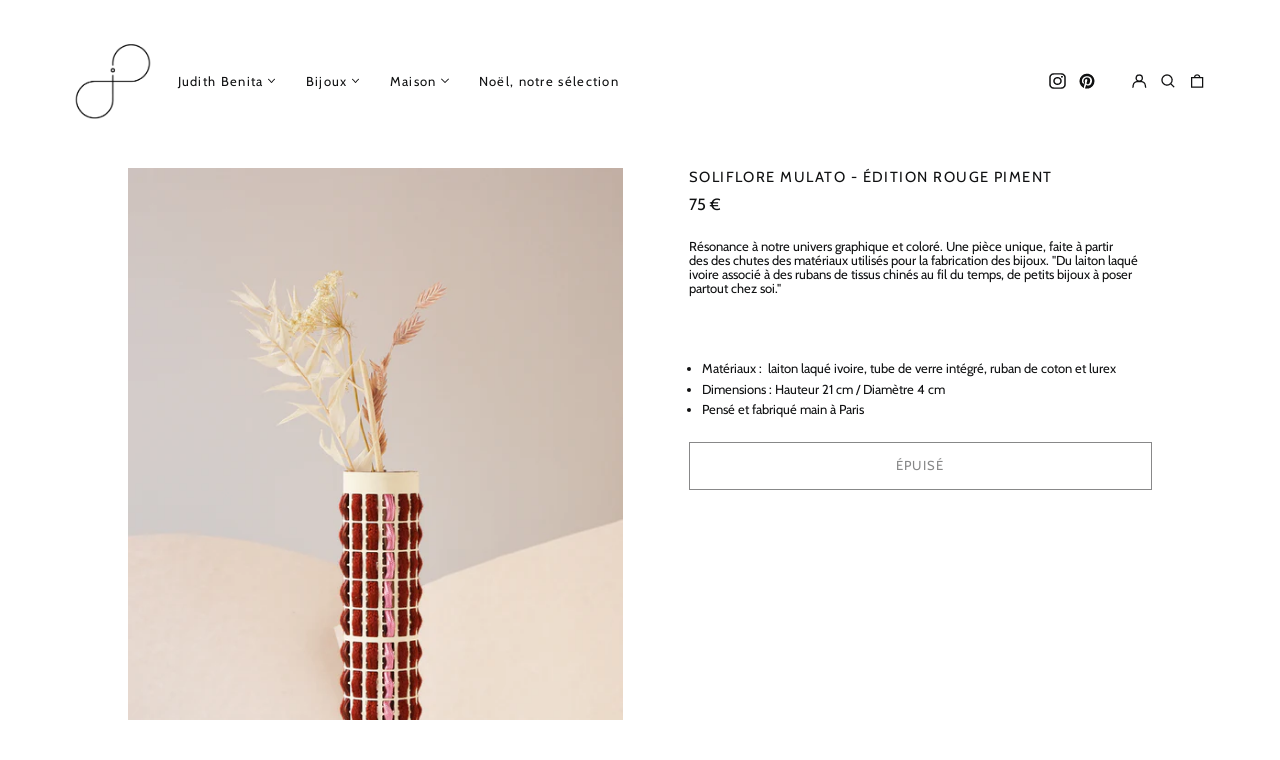

--- FILE ---
content_type: text/html; charset=utf-8
request_url: https://www.judithbenita.com/products/soliflore-1-edition-rouge-piment
body_size: 41382
content:
<!doctype html>
<html class="no-js supports-no-cookies" lang="fr">
<head>
<meta name="p:domain_verify" content="16991cc26cc5c57b5c0362671ee17a40"/>
  <meta charset="utf-8">
  <meta http-equiv="X-UA-Compatible" content="IE=edge">
  <meta name="viewport" content="width=device-width,initial-scale=1">
  <meta name="theme-color" content="#000000">
  <link rel="canonical" href="https://www.judithbenita.com/products/soliflore-1-edition-rouge-piment">
  
  
<link rel="shortcut icon" href="//www.judithbenita.com/cdn/shop/files/LOGO_JUDITH_BENITA_youtube_32x32.png?v=1652884813" type="image/png"><title>Soliflore Mulato - Édition Rouge Piment
&ndash; judithbenita</title><meta name="description" content="Résonance à notre univers graphique et coloré. Une pièce unique, faite à partir des des chutes des matériaux utilisés pour la fabrication des bijoux. &quot;Du laiton laqué ivoire associé à des rubans de tissus chinés au fil du temps, de petits bijoux à poser partout chez soi.&quot;   Matériaux :  laiton laqué ivoire, tube de ver"><meta property="og:site_name" content="judithbenita">
<meta property="og:url" content="https://www.judithbenita.com/products/soliflore-1-edition-rouge-piment">
<meta property="og:title" content="Soliflore Mulato - Édition Rouge Piment">
<meta property="og:type" content="product">
<meta property="og:description" content="Résonance à notre univers graphique et coloré. Une pièce unique, faite à partir des des chutes des matériaux utilisés pour la fabrication des bijoux. &quot;Du laiton laqué ivoire associé à des rubans de tissus chinés au fil du temps, de petits bijoux à poser partout chez soi.&quot;   Matériaux :  laiton laqué ivoire, tube de ver"><meta property="og:image" content="http://www.judithbenita.com/cdn/shop/products/Soliflorerose.jpg?v=1639134205">
  <meta property="og:image:secure_url" content="https://www.judithbenita.com/cdn/shop/products/Soliflorerose.jpg?v=1639134205">
  <meta property="og:image:width" content="1094">
  <meta property="og:image:height" content="1476">
  <meta property="og:price:amount" content="75">
  <meta property="og:price:currency" content="EUR">



<meta name="twitter:card" content="summary_large_image">
<meta name="twitter:title" content="Soliflore Mulato - Édition Rouge Piment">
<meta name="twitter:description" content="Résonance à notre univers graphique et coloré. Une pièce unique, faite à partir des des chutes des matériaux utilisés pour la fabrication des bijoux. &quot;Du laiton laqué ivoire associé à des rubans de tissus chinés au fil du temps, de petits bijoux à poser partout chez soi.&quot;   Matériaux :  laiton laqué ivoire, tube de ver">
<style>
  

  

  
  

  
  

  
  
:root {
    --base-font-size: 81.25%;
    --base-line-height: 1.1;
    
    --color-primary-accent: rgb(16, 17, 18);
    --color-primary-text: rgb(16, 17, 18);
    --color-primary-text-rgb: 16, 17, 18;
    --color-primary-background: rgb(255, 255, 255);
    --color-primary-background-hex: #ffffff;
    --color-primary-meta: rgb(0, 0, 0);
    --color-primary-text--overlay: rgb(255, 255, 255);
    --color-primary-accent--overlay: rgb(255, 255, 255);
    --color-primary-text-placeholder: rgba(16, 17, 18, 0.1);
    --color-primary-background-0: rgba(255, 255, 255, 0);
    --color-primary-border: #000000;

    /*
    Secondary color scheme
    */
    --color-secondary-accent: rgb(0, 0, 0);
    --color-secondary-text: rgb(0, 0, 0);
    --color-secondary-background: rgb(255, 255, 255);
    --color-secondary-background-hex: #ffffff;
    --color-secondary-meta: rgb(16, 17, 18);
    --color-secondary-text--overlay: rgb(255, 255, 255);
    --color-secondary-accent--overlay: rgb(255, 255, 255);
    --color-secondary-text-placeholder: rgba(0, 0, 0, 0.1);
    --color-secondary-background-0: rgba(255, 255, 255, 0);
    --color-secondary-border: #101112;

    /*
    Tertiary color scheme
    */
    --color-tertiary-accent: rgb(255, 255, 255);
    --color-tertiary-text: rgb(0, 0, 0);
    --color-tertiary-background: rgb(24, 120, 185);
    --color-tertiary-background-hex: #1878b9;
    --color-tertiary-meta: rgb(255, 255, 255);
    --color-tertiary-text--overlay: rgb(255, 255, 255);
    --color-tertiary-accent--overlay: rgb(24, 120, 185);
    --color-tertiary-text-placeholder: rgba(0, 0, 0, 0.1);
    --color-tertiary-background-0: rgba(24, 120, 185, 0);
    --color-tertiary-border: #ffffff;

    --color-white-text: rgb(255, 255, 255);
    --color-black-text: rgb(0, 0, 0);
    --color-white-accent: rgb(255, 255, 255);
    --color-black-accent: rgb(0, 0, 0);
    --color-white-text--overlay: rgb(16, 17, 18);
    --color-black-text--overlay: rgb(255, 255, 255);


    --heading-font: Cabin, sans-serif;
    --heading-font-weight: 400;
    --heading-font-style: normal;

    --body-font: Cabin, sans-serif;
    --body-font-weight: 400;
    --body-font-style: normal;
    --body-font-bold-weight: bold;

    --secondary-font: Cabin, sans-serif;
    --secondary-font-weight: 400;
    --secondary-font-style: normal;

    --heading-letterspacing: 0.1em;
    --heading-capitalize: none;
    --text-overlay-letterspacing: 0.0;

    --navigation-font: ;
    --navigation-font-weight: ;
    --navigation-font-style: ;

    --navigation-capitalize: none;
    --navigation-letterspacing: 0.0em;

    --section-title-capitalize: none;
    --section-title-letterspacing: 0.0em;
    --section-title-align: center;

    --secondary-title-capitalize: none;
    --secondary-letterspacing: 0.1em;

    --rte-font-size: 1rem;

    /*
    SVG ico select
    */
    --icon-svg-select: url(//www.judithbenita.com/cdn/shop/t/8/assets/ico-select.svg?v=165064643547744354671650362388);
    --icon-svg-select-primary: url(//www.judithbenita.com/cdn/shop/t/8/assets/ico-select-primary.svg?v=176854767674715793281650362388);
    --icon-svg-select-secondary: url(//www.judithbenita.com/cdn/shop/t/8/assets/ico-select-secondary.svg?v=77256555199662291791650716664);
    --icon-svg-select-tertiary: url(//www.judithbenita.com/cdn/shop/t/8/assets/ico-select-tertiary.svg?v=77256555199662291791670512970);

    --border-width: 0px;
    --text-width: 1px;

    --button-baseline-adjust: 0.0rem;

    --header-height: 120px;
    --announcement-bar-height: 44px;
    --header-height-no-search: 120px;
    --payment-button-height: 60px;
  }

  [data-color-scheme="primary"] {
    --color-scheme-text: 16, 17, 18;
    --color-scheme-background: 255, 255, 255;
    --color-scheme-accent: 16, 17, 18;
    --color-scheme-meta: 0, 0, 0;
    --color-scheme-text--overlay: 255, 255, 255;
    --color-scheme-accent--overlay: 255, 255, 255;
    --color-scheme-border: 0, 0, 0;
    --payment-terms-background-color: #ffffff;
  }
  [data-color-scheme="secondary"] {
    --color-scheme-text: 0, 0, 0;
    --color-scheme-background: 255, 255, 255;
    --color-scheme-accent: 0, 0, 0;
    --color-scheme-meta: 16, 17, 18;
    --color-scheme-text--overlay: 255, 255, 255;
    --color-scheme-accent--overlay: 255, 255, 255;
    --color-scheme-border: 16, 17, 18;
    --payment-terms-background-color: #ffffff;
  }
  [data-color-scheme="tertiary"] {
    --color-scheme-text: 0, 0, 0;
    --color-scheme-background: 24, 120, 185;
    --color-scheme-accent: 255, 255, 255;
    --color-scheme-meta: 255, 255, 255;
    --color-scheme-text--overlay: 255, 255, 255;
    --color-scheme-accent--overlay: 24, 120, 185;
    --color-scheme-border: 255, 255, 255;
    --payment-terms-background-color: #1878b9;
  }

  [data-color-scheme="white"] {
    --color-scheme-text: 255, 255, 255;
    --color-scheme-text--overlay: 0, 0, 0;
  }

  [data-color-scheme="black"] {
    --color-scheme-text: 0, 0, 0;
    --color-scheme-text--overlay: 255, 255, 255;
  }

</style>
<meta property="og:site_name" content="judithbenita">
<meta property="og:url" content="https://www.judithbenita.com/products/soliflore-1-edition-rouge-piment">
<meta property="og:title" content="Soliflore Mulato - Édition Rouge Piment">
<meta property="og:type" content="product">
<meta property="og:description" content="Résonance à notre univers graphique et coloré. Une pièce unique, faite à partir des des chutes des matériaux utilisés pour la fabrication des bijoux. &quot;Du laiton laqué ivoire associé à des rubans de tissus chinés au fil du temps, de petits bijoux à poser partout chez soi.&quot;   Matériaux :  laiton laqué ivoire, tube de ver"><meta property="og:image" content="http://www.judithbenita.com/cdn/shop/products/Soliflorerose.jpg?v=1639134205">
  <meta property="og:image:secure_url" content="https://www.judithbenita.com/cdn/shop/products/Soliflorerose.jpg?v=1639134205">
  <meta property="og:image:width" content="1094">
  <meta property="og:image:height" content="1476">
  <meta property="og:price:amount" content="75">
  <meta property="og:price:currency" content="EUR">



<meta name="twitter:card" content="summary_large_image">
<meta name="twitter:title" content="Soliflore Mulato - Édition Rouge Piment">
<meta name="twitter:description" content="Résonance à notre univers graphique et coloré. Une pièce unique, faite à partir des des chutes des matériaux utilisés pour la fabrication des bijoux. &quot;Du laiton laqué ivoire associé à des rubans de tissus chinés au fil du temps, de petits bijoux à poser partout chez soi.&quot;   Matériaux :  laiton laqué ivoire, tube de ver">

  <style>#MainContent{opacity:0;visibility:hidden}[x-cloak]{display:none!important}html.js [fade-in-sections] #MainContent [data-fade-in]{opacity:0;transform:translateY(50px);transition-duration:1s;transition-duration:.25s;transition-property:transform,opacity;transition-timing-function:cubic-bezier(.4,0,.2,1)}html.js [fade-in-sections] #MainContent [data-fade-in].in-view{opacity:1;transform:translateY(0)}html.js [fade-in-sections] #MainContent .shopify-section.will-mutate [data-fade-in].in-view{transition-duration:.25s}html{-webkit-text-size-adjust:100%;line-height:1.15;-moz-tab-size:4;-o-tab-size:4;tab-size:4}body{font-family:system-ui,-apple-system,Segoe UI,Roboto,Helvetica,Arial,sans-serif,Apple Color Emoji,Segoe UI Emoji;margin:0}hr{color:inherit;height:0}abbr[title]{-webkit-text-decoration:underline dotted;text-decoration:underline dotted}b,strong{font-weight:bolder}code,kbd,pre,samp{font-family:ui-monospace,SFMono-Regular,Consolas,Liberation Mono,Menlo,monospace;font-size:1em}small{font-size:80%}sub,sup{font-size:75%;line-height:0;position:relative;vertical-align:baseline}sub{bottom:-.25em}sup{top:-.5em}table{border-color:inherit;text-indent:0}button,input,optgroup,select,textarea{font-family:inherit;font-size:100%;line-height:1.15;margin:0}button,select{text-transform:none}[type=button],[type=reset],[type=submit],button{-webkit-appearance:button}::-moz-focus-inner{border-style:none;padding:0}:-moz-focusring{outline:1px dotted ButtonText}:-moz-ui-invalid{box-shadow:none}legend{padding:0}progress{vertical-align:baseline}::-webkit-inner-spin-button,::-webkit-outer-spin-button{height:auto}[type=search]{-webkit-appearance:textfield;outline-offset:-2px}::-webkit-search-decoration{-webkit-appearance:none}::-webkit-file-upload-button{-webkit-appearance:button;font:inherit}summary{display:list-item}blockquote,dd,dl,figure,h1,h2,h3,h4,h5,h6,hr,p,pre{margin:0}button{background-color:transparent;background-image:none}fieldset,ol,ul{margin:0;padding:0}ol,ul{list-style:none}html{font-family:ui-sans-serif,system-ui,-apple-system,BlinkMacSystemFont,Segoe UI,Roboto,Helvetica Neue,Arial,Noto Sans,sans-serif,Apple Color Emoji,Segoe UI Emoji,Segoe UI Symbol,Noto Color Emoji;line-height:1.5}body{font-family:inherit;line-height:inherit}*,:after,:before{border:0 solid;box-sizing:border-box}hr{border-top-width:1px}img{border-style:solid}textarea{resize:vertical}input::-moz-placeholder,textarea::-moz-placeholder{color:#9ca3af;opacity:1}input:-ms-input-placeholder,textarea:-ms-input-placeholder{color:#9ca3af;opacity:1}input::placeholder,textarea::placeholder{color:#9ca3af;opacity:1}[role=button],button{cursor:pointer}:-moz-focusring{outline:auto}table{border-collapse:collapse}h1,h2,h3,h4,h5,h6{font-size:inherit;font-weight:inherit}a{color:inherit;text-decoration:inherit}button,input,optgroup,select,textarea{color:inherit;line-height:inherit;padding:0}code,kbd,pre,samp{font-family:ui-monospace,SFMono-Regular,Menlo,Monaco,Consolas,Liberation Mono,Courier New,monospace}audio,canvas,embed,iframe,img,object,svg,video{display:block;vertical-align:middle}img,video{height:auto;max-width:100%}*,:after,:before{--tw-border-opacity:1;border-color:rgba(229,231,235,var(--tw-border-opacity))}.container{width:100%}@media (min-width:40em){.container{max-width:40em}}@media (min-width:48em){.container{max-width:48em}}@media (min-width:64em){.container{max-width:64em}}@media (min-width:80em){.container{max-width:80em}}.fixed{position:fixed}.absolute{position:absolute}.relative{position:relative}.top-0{top:0}.top-1\/2{top:50%}.right-0{right:0}.bottom-0{bottom:0}.bottom-4{bottom:1rem}.bottom-border-width{bottom:var(--border-width)}.left-0{left:0}.z-10{z-index:10}.z-20{z-index:20}.z-50{z-index:50}.z-60{z-index:70}.z-99{z-index:99}.z-100{z-index:100}.-m-1{margin:-.25rem}.mx-auto{margin-left:auto;margin-right:auto}.-mx-4{margin-left:-1rem;margin-right:-1rem}.mt-1{margin-top:.25rem}.mt-4{margin-top:1rem}.-mt-2{margin-top:-.5rem}.mr-1{margin-right:.25rem}.mr-4{margin-right:1rem}.mr-10{margin-right:2.5rem}.mb-4{margin-bottom:1rem}.ml-4{margin-left:1rem}.ml-8{margin-left:2rem}.block{display:block}.inline-block{display:inline-block}.flex{display:flex}.grid{display:grid}.hidden{display:none}.h-5{height:1.25rem}.h-6{height:1.5rem}.h-7{height:1.75rem}.h-32{height:8rem}.h-header-no-search{height:var(--header-height-no-search)}.max-h-screen-header{max-height:calc(100vh - var(--header-height, 0px))}.w-0{width:0}.w-3{width:.75rem}.w-5{width:1.25rem}.w-6{width:1.5rem}.w-7{width:1.75rem}.w-1\/3{width:33.333333%}.w-full{width:100%}.flex-grow-0{flex-grow:0}.flex-grow{flex-grow:1}.origin-center{transform-origin:center}.transform{--tw-translate-x:0;--tw-translate-y:0;--tw-rotate:0;--tw-skew-x:0;--tw-skew-y:0;--tw-scale-x:1;--tw-scale-y:1;transform:translateX(var(--tw-translate-x)) translateY(var(--tw-translate-y)) rotate(var(--tw-rotate)) skewX(var(--tw-skew-x)) skewY(var(--tw-skew-y)) scaleX(var(--tw-scale-x)) scaleY(var(--tw-scale-y))}.translate-x-1\/4{--tw-translate-x:25%}.translate-y-0{--tw-translate-y:0px}.translate-y-1\/4{--tw-translate-y:25%}.translate-y-full{--tw-translate-y:100%}.-translate-y-1\/2{--tw-translate-y:-50%}.-translate-y-1\/4{--tw-translate-y:-25%}.-translate-y-full{--tw-translate-y:-100%}.translate-y-search-results{--tw-translate-y:calc(100% - var(--border-width))}.rotate-180{--tw-rotate:180deg}.grid-flow-row-dense{grid-auto-flow:row dense}.flex-wrap{flex-wrap:wrap}.items-center{align-items:center}.justify-start{justify-content:flex-start}.justify-end{justify-content:flex-end}.justify-center{justify-content:center}.justify-between{justify-content:space-between}.overflow-hidden{overflow:hidden}.overflow-y-auto{overflow-y:auto}.rounded-full{border-radius:9999px}.border{border-width:1px}.border-b-theme-width{border-bottom-width:var(--border-width)}.border-transparent{border-color:transparent}.border-scheme-text{--tw-border-opacity:1;border-color:rgba(var(--color-scheme-text),var(--tw-border-opacity))}.border-scheme-border{--tw-border-opacity:1;border-color:rgba(var(--color-scheme-border),var(--tw-border-opacity))}.bg-scheme-text{--tw-bg-opacity:1;background-color:rgba(var(--color-scheme-text),var(--tw-bg-opacity))}.bg-scheme-background{--tw-bg-opacity:1;background-color:rgba(var(--color-scheme-background),var(--tw-bg-opacity))}.bg-gradient-to-b{background-image:linear-gradient(to bottom,var(--tw-gradient-stops))}.from-black{--tw-gradient-from:#000;--tw-gradient-stops:var(--tw-gradient-from),var(--tw-gradient-to,transparent)}.from-white{--tw-gradient-from:#fff;--tw-gradient-stops:var(--tw-gradient-from),var(--tw-gradient-to,hsla(0,0%,100%,0))}.to-transparent{--tw-gradient-to:transparent}.fill-current{fill:currentColor}.p-1{padding:.25rem}.px-4{padding-left:1rem;padding-right:1rem}.py-1{padding-bottom:.25rem;padding-top:.25rem}.py-2{padding-bottom:.5rem;padding-top:.5rem}.py-4{padding-bottom:1rem;padding-top:1rem}.pt-2{padding-top:.5rem}.pr-1{padding-right:.25rem}.pb-4{padding-bottom:1rem}.pl-9{padding-left:2.25rem}.text-left{text-align:left}.text-center{text-align:center}.text-right{text-align:right}.align-middle{vertical-align:middle}.text-xs{font-size:.64rem}.text-sm,.text-xs{line-height:var(--base-line-height)}.text-sm{font-size:.875rem}.text-base{font-size:1rem}.text-base,.text-xl{line-height:var(--base-line-height)}.text-xl{font-size:1.563rem}.font-bold{font-weight:700}.italic{font-style:italic}.oldstyle-nums{--tw-ordinal:var(--tw-empty,/*!*/ /*!*/);--tw-slashed-zero:var(--tw-empty,/*!*/ /*!*/);--tw-numeric-figure:var(--tw-empty,/*!*/ /*!*/);--tw-numeric-spacing:var(--tw-empty,/*!*/ /*!*/);--tw-numeric-fraction:var(--tw-empty,/*!*/ /*!*/);--tw-numeric-figure:oldstyle-nums;font-variant-numeric:var(--tw-ordinal) var(--tw-slashed-zero) var(--tw-numeric-figure) var(--tw-numeric-spacing) var(--tw-numeric-fraction)}.leading-zero{line-height:0}.text-scheme-text{--tw-text-opacity:1;color:rgba(var(--color-scheme-text),var(--tw-text-opacity))}.text-scheme-text-overlay{--tw-text-opacity:1;color:rgba(var(--color-scheme-text--overlay),var(--tw-text-opacity))}.hover\:text-scheme-accent:hover{--tw-text-opacity:1;color:rgba(var(--color-scheme-accent),var(--tw-text-opacity))}.placeholder-current::-moz-placeholder{color:currentColor}.placeholder-current:-ms-input-placeholder{color:currentColor}.placeholder-current::placeholder{color:currentColor}.opacity-0{opacity:0}.opacity-100{opacity:1}*,:after,:before{--tw-shadow:0 0 #0000;--tw-ring-inset:var(--tw-empty,/*!*/ /*!*/);--tw-ring-offset-width:0px;--tw-ring-offset-color:#fff;--tw-ring-color:rgba(59,130,246,0.5);--tw-ring-offset-shadow:0 0 #0000;--tw-ring-shadow:0 0 #0000}.transition{transition-duration:.15s;transition-property:background-color,border-color,color,fill,stroke,opacity,box-shadow,transform,filter,-webkit-backdrop-filter;transition-property:background-color,border-color,color,fill,stroke,opacity,box-shadow,transform,filter,backdrop-filter;transition-property:background-color,border-color,color,fill,stroke,opacity,box-shadow,transform,filter,backdrop-filter,-webkit-backdrop-filter;transition-timing-function:cubic-bezier(.4,0,.2,1)}.transition-opacity{transition-duration:.15s;transition-property:opacity;transition-timing-function:cubic-bezier(.4,0,.2,1)}.transition-transform{transition-duration:.15s;transition-property:transform;transition-timing-function:cubic-bezier(.4,0,.2,1)}.duration-200{transition-duration:.2s}html{scroll-padding-top:2.5rem}body{display:flex;flex-direction:column;min-height:100vh}body,html{background-color:var(--color-primary-background);color:var(--color-primary-text)}html{font-size:var(--base-font-size);line-height:var(--base-line-height)}.font-heading{font-family:var(--heading-font);font-style:var(--heading-font-style);font-weight:var(--heading-font-weight);letter-spacing:var(--heading-letterspacing);text-transform:var(--heading-capitalize)}.font-body{font-family:var(--body-font);font-style:var(--body-font-style);font-weight:var(--body-font-weight);text-transform:var(--body-font-style)}.font-secondary{font-family:var(--secondary-font);font-style:var(--secondary-font-style);font-weight:var(--secondary-font-weight);letter-spacing:var(--secondary-letterspacing);text-transform:var(--secondary-title-capitalize)}.responsive-image-wrapper:before{content:"";display:block}.responsive-image{opacity:0}.responsive-image.lazyloaded{opacity:1}.responsive-image-placeholder{opacity:.05}.responsive-image.lazyloaded+.responsive-image-placeholder{opacity:0}[data-color-scheme=primary] .responsive-image-placeholder{background-color:var(--color-primary-text)}[data-color-scheme=secondary] .responsive-image-placeholder{background-color:var(--color-secondary-text)}[data-color-scheme=tertiary] .responsive-image-placeholder{background-color:var(--color-tertiary-text)}.no-js .responsive-image-placeholder{display:none}.visually-hidden{clip:rect(0 0 0 0);border:0;height:1px;margin:-1px;overflow:hidden;padding:0;position:absolute!important;width:1px}svg{height:100%;width:100%}.no-js:not(html),[hidden],[x-cloak]{display:none}.no-js .no-js:not(html){display:block}.supports-no-cookies:not(html),[hidden],html.no-js .js-enabled{display:none}.supports-no-cookies .supports-no-cookies:not(html){display:block}.skip-link{background-color:var(--color-primary-text);color:var(--color-primary-background);left:0;opacity:0;padding:1rem;pointer-events:none;position:absolute;top:0;z-index:50}.skip-link:focus{opacity:1;pointer-events:auto}.btn-solid-primary-text,.payment-buttons-primary-text .shopify-payment-button .shopify-payment-button__button,.payment-buttons-primary-text .shopify-payment-button .shopify-payment-button__button--unbranded{background:var(--color-primary-text);color:var(--color-primary-text--overlay)}.btn-solid-primary-text:focus,.btn-solid-primary-text:hover,.payment-buttons-primary-text .shopify-payment-button .shopify-payment-button__button--unbranded:focus,.payment-buttons-primary-text .shopify-payment-button .shopify-payment-button__button--unbranded:hover,.payment-buttons-primary-text .shopify-payment-button .shopify-payment-button__button:focus,.payment-buttons-primary-text .shopify-payment-button .shopify-payment-button__button:hover{background:var(--color-primary-accent);border-color:var(--color-primary-accent);color:var(--color-primary-accent--overlay)}.btn-outline-primary-text{border-color:var(--color-primary-text);color:var(--color-primary-text)}.btn-outline-primary-text:focus,.btn-outline-primary-text:hover{border-color:var(--color-primary-accent);color:var(--color-primary-accent)}.btn-primary-accent-full,.btn-solid-primary-accent,.payment-buttons-primary-accent .shopify-payment-button .shopify-payment-button__button,.payment-buttons-primary-accent .shopify-payment-button .shopify-payment-button__button--unbranded{background:var(--color-primary-accent);border-color:var(--color-primary-accent);color:var(--color-primary-accent--overlay)}.btn-primary-accent-full:focus,.btn-primary-accent-full:hover,.btn-solid-primary-accent:focus,.btn-solid-primary-accent:hover,.payment-buttons-primary-accent .shopify-payment-button .shopify-payment-button__button--unbranded:focus,.payment-buttons-primary-accent .shopify-payment-button .shopify-payment-button__button--unbranded:hover,.payment-buttons-primary-accent .shopify-payment-button .shopify-payment-button__button:focus,.payment-buttons-primary-accent .shopify-payment-button .shopify-payment-button__button:hover{background:var(--color-primary-text);border-color:var(--color-primary-text);color:var(--color-primary-text--overlay)}.btn-outline-primary-accent{border-color:var(--color-primary-accent);color:var(--color-primary-accent)}.btn-outline-primary-accent:focus,.btn-outline-primary-accent:hover{border-color:var(--color-primary-text);color:var(--color-primary-text)}.btn-solid-secondary-text,.payment-buttons-secondary-text .shopify-payment-button .shopify-payment-button__button,.payment-buttons-secondary-text .shopify-payment-button .shopify-payment-button__button--unbranded{background:var(--color-secondary-text);color:var(--color-secondary-text--overlay)}.btn-solid-secondary-text:focus,.btn-solid-secondary-text:hover,.payment-buttons-secondary-text .shopify-payment-button .shopify-payment-button__button--unbranded:focus,.payment-buttons-secondary-text .shopify-payment-button .shopify-payment-button__button--unbranded:hover,.payment-buttons-secondary-text .shopify-payment-button .shopify-payment-button__button:focus,.payment-buttons-secondary-text .shopify-payment-button .shopify-payment-button__button:hover{background:var(--color-secondary-accent);border-color:var(--color-secondary-accent);color:var(--color-secondary-accent--overlay)}.btn-outline-secondary-text{border-color:var(--color-secondary-text);color:var(--color-secondary-text)}.btn-outline-secondary-text:focus,.btn-outline-secondary-text:hover{border-color:var(--color-secondary-accent);color:var(--color-secondary-accent)}.btn-secondary-accent-full,.btn-solid-secondary-accent,.payment-buttons-secondary-accent .shopify-payment-button .shopify-payment-button__button,.payment-buttons-secondary-accent .shopify-payment-button .shopify-payment-button__button--unbranded{background:var(--color-secondary-accent);border-color:var(--color-secondary-accent);color:var(--color-secondary-accent--overlay)}.btn-secondary-accent-full:focus,.btn-secondary-accent-full:hover,.btn-solid-secondary-accent:focus,.btn-solid-secondary-accent:hover,.payment-buttons-secondary-accent .shopify-payment-button .shopify-payment-button__button--unbranded:focus,.payment-buttons-secondary-accent .shopify-payment-button .shopify-payment-button__button--unbranded:hover,.payment-buttons-secondary-accent .shopify-payment-button .shopify-payment-button__button:focus,.payment-buttons-secondary-accent .shopify-payment-button .shopify-payment-button__button:hover{background:var(--color-secondary-text);border-color:var(--color-secondary-text);color:var(--color-secondary-text--overlay)}.btn-outline-secondary-accent{border-color:var(--color-secondary-accent);color:var(--color-secondary-accent)}.btn-outline-secondary-accent:focus,.btn-outline-secondary-accent:hover{border-color:var(--color-secondary-text);color:var(--color-secondary-text)}.btn-solid-tertiary-text,.payment-buttons-tertiary-text .shopify-payment-button .shopify-payment-button__button,.payment-buttons-tertiary-text .shopify-payment-button .shopify-payment-button__button--unbranded{background:var(--color-tertiary-text);color:var(--color-tertiary-text--overlay)}.btn-solid-tertiary-text:focus,.btn-solid-tertiary-text:hover,.payment-buttons-tertiary-text .shopify-payment-button .shopify-payment-button__button--unbranded:focus,.payment-buttons-tertiary-text .shopify-payment-button .shopify-payment-button__button--unbranded:hover,.payment-buttons-tertiary-text .shopify-payment-button .shopify-payment-button__button:focus,.payment-buttons-tertiary-text .shopify-payment-button .shopify-payment-button__button:hover{background:var(--color-tertiary-accent);border-color:var(--color-tertiary-accent);color:var(--color-tertiary-accent--overlay)}.btn-outline-tertiary-text{border-color:var(--color-tertiary-text);color:var(--color-tertiary-text)}.btn-outline-tertiary-text:focus,.btn-outline-tertiary-text:hover{border-color:var(--color-tertiary-accent);color:var(--color-tertiary-accent)}.btn-solid-tertiary-accent,.btn-tertiary-accent-full,.payment-buttons-tertiary-accent .shopify-payment-button .shopify-payment-button__button,.payment-buttons-tertiary-accent .shopify-payment-button .shopify-payment-button__button--unbranded{background:var(--color-tertiary-accent);border-color:var(--color-tertiary-accent);color:var(--color-tertiary-accent--overlay)}.btn-solid-tertiary-accent:focus,.btn-solid-tertiary-accent:hover,.btn-tertiary-accent-full:focus,.btn-tertiary-accent-full:hover,.payment-buttons-tertiary-accent .shopify-payment-button .shopify-payment-button__button--unbranded:focus,.payment-buttons-tertiary-accent .shopify-payment-button .shopify-payment-button__button--unbranded:hover,.payment-buttons-tertiary-accent .shopify-payment-button .shopify-payment-button__button:focus,.payment-buttons-tertiary-accent .shopify-payment-button .shopify-payment-button__button:hover{background:var(--color-tertiary-text);border-color:var(--color-tertiary-text);color:var(--color-tertiary-text--overlay)}.btn-outline-tertiary-accent{border-color:var(--color-tertiary-accent);color:var(--color-tertiary-accent)}.btn-outline-tertiary-accent:focus,.btn-outline-tertiary-accent:hover{border-color:var(--color-tertiary-text);color:var(--color-tertiary-text)}.btn-solid-white-accent,.btn-solid-white-text{background:var(--color-white-text);border-color:var(--color-white-text);color:var(--color-white-text--overlay)}.btn-solid-white-accent:focus,.btn-solid-white-accent:hover,.btn-solid-white-text:focus,.btn-solid-white-text:hover{background:var(--color-primary-accent);border-color:var(--color-primary-accent);color:var(--color-primary-accent--overlay)}.btn-solid-black-accent,.btn-solid-black-text{background:var(--color-black-text);border-color:var(--color-black-text);color:var(--color-black-text--overlay)}.btn-solid-black-accent:focus,.btn-solid-black-accent:hover,.btn-solid-black-text:focus,.btn-solid-black-text:hover{background:var(--color-primary-accent);border-color:var(--color-primary-accent);color:var(--color-primary-accent--overlay)}.button span,.button svg,button span,button svg{pointer-events:none}input{background-color:var(--color-primary-background)}select{-webkit-appearance:none;-moz-appearance:none;appearance:none;background-color:transparent;background-image:var(--icon-svg-select);background-position:100%;background-repeat:no-repeat;background-size:1rem 1rem;border-color:var(--color-primary-border);border-width:0;border-bottom-width:var(--text-width);display:block;padding-bottom:.75rem;padding-top:.75rem;width:100%}.section-y-padding{padding-bottom:2rem;padding-top:2rem}@media (min-width:64em){.section-y-padding{padding-bottom:4rem;padding-top:4rem}}.section-x-padding{padding-left:1.25rem;padding-right:1.25rem}@media (min-width:64em){.section-x-padding{padding-left:2.5rem;padding-right:2.5rem}}.background-video-wrapper--full-screen{padding-bottom:calc(100vh - var(--header-height, 0px))}@media (min-width:1024px){.lg\:background-video-wrapper--full-screen{padding-bottom:calc(100vh - var(--header-height, 0px))}}.background-video-wrapper--full-screen.hero-video{padding-bottom:calc(100vh - var(--announcement-bar-height, 0px))}@media (min-width:1024px){.lg\:background-video-wrapper--full-screen.hero-video{padding-bottom:calc(100vh - var(--announcement-bar-height, 0px))}}#MainContent .shopify-section:first-of-type .section-with-no-padding .h-screen-header,#MainContent .shopify-section:first-of-type .section-with-no-top-padding .h-screen-header{height:calc(100vh - var(--header-height, 0px))}@media (max-width:1023px){#MainContent .shopify-section:first-of-type .section-with-no-padding .background-video-wrapper--full-screen,#MainContent .shopify-section:first-of-type .section-with-no-top-padding .background-video-wrapper--full-screen{padding-bottom:calc(100vh - var(--header-height, 0px))}}@media (min-width:1024px){#MainContent .shopify-section:first-of-type .section-with-no-padding .lg\:background-video-wrapper--full-screen,#MainContent .shopify-section:first-of-type .section-with-no-top-padding .lg\:background-video-wrapper--full-screen{padding-bottom:calc(100vh - var(--header-height, 0px))}}#MainContent .shopify-section:last-of-type .section-with-no-bottom-padding,#MainContent .shopify-section:last-of-type .section-with-no-padding{margin-bottom:calc(var(--border-width)*-1)}@media (max-width:1023px){#MainContent .shopify-section:first-of-type .section-with-no-padding-mobile{margin-top:calc(var(--border-width)*-1)}}@media (min-width:40em){.sm\:oldstyle-nums{--tw-ordinal:var(--tw-empty,/*!*/ /*!*/);--tw-slashed-zero:var(--tw-empty,/*!*/ /*!*/);--tw-numeric-figure:var(--tw-empty,/*!*/ /*!*/);--tw-numeric-spacing:var(--tw-empty,/*!*/ /*!*/);--tw-numeric-fraction:var(--tw-empty,/*!*/ /*!*/);--tw-numeric-figure:oldstyle-nums;font-variant-numeric:var(--tw-ordinal) var(--tw-slashed-zero) var(--tw-numeric-figure) var(--tw-numeric-spacing) var(--tw-numeric-fraction)}}@media (min-width:48em){.md\:oldstyle-nums{--tw-ordinal:var(--tw-empty,/*!*/ /*!*/);--tw-slashed-zero:var(--tw-empty,/*!*/ /*!*/);--tw-numeric-figure:var(--tw-empty,/*!*/ /*!*/);--tw-numeric-spacing:var(--tw-empty,/*!*/ /*!*/);--tw-numeric-fraction:var(--tw-empty,/*!*/ /*!*/);--tw-numeric-figure:oldstyle-nums;font-variant-numeric:var(--tw-ordinal) var(--tw-slashed-zero) var(--tw-numeric-figure) var(--tw-numeric-spacing) var(--tw-numeric-fraction)}}@media (min-width:64em){.lg\:col-span-2{grid-column:span 2/span 2}.lg\:col-end-11{grid-column-end:11}.lg\:col-end-13{grid-column-end:13}.lg\:mr-2{margin-right:.5rem}.lg\:mr-8{margin-right:2rem}.lg\:block{display:block}.lg\:inline-block{display:inline-block}.lg\:hidden{display:none}.lg\:w-auto{width:auto}.lg\:w-2\/3{width:66.666667%}.lg\:w-3\/4{width:75%}.lg\:flex-grow-0{flex-grow:0}.lg\:flex-grow{flex-grow:1}.lg\:grid-cols-12{grid-template-columns:repeat(12,minmax(0,1fr))}.lg\:gap-10{gap:2.5rem}.lg\:py-4{padding-bottom:1rem;padding-top:1rem}.lg\:py-8{padding-top:2rem}.lg\:pb-8,.lg\:py-8{padding-bottom:2rem}.lg\:text-3xl{font-size:2.441rem;line-height:calc(var(--base-line-height)*.9)}.lg\:oldstyle-nums{--tw-ordinal:var(--tw-empty,/*!*/ /*!*/);--tw-slashed-zero:var(--tw-empty,/*!*/ /*!*/);--tw-numeric-figure:var(--tw-empty,/*!*/ /*!*/);--tw-numeric-spacing:var(--tw-empty,/*!*/ /*!*/);--tw-numeric-fraction:var(--tw-empty,/*!*/ /*!*/);--tw-numeric-figure:oldstyle-nums;font-variant-numeric:var(--tw-ordinal) var(--tw-slashed-zero) var(--tw-numeric-figure) var(--tw-numeric-spacing) var(--tw-numeric-fraction)}}@media (min-width:80em){.xl\:oldstyle-nums{--tw-ordinal:var(--tw-empty,/*!*/ /*!*/);--tw-slashed-zero:var(--tw-empty,/*!*/ /*!*/);--tw-numeric-figure:var(--tw-empty,/*!*/ /*!*/);--tw-numeric-spacing:var(--tw-empty,/*!*/ /*!*/);--tw-numeric-fraction:var(--tw-empty,/*!*/ /*!*/);--tw-numeric-figure:oldstyle-nums;font-variant-numeric:var(--tw-ordinal) var(--tw-slashed-zero) var(--tw-numeric-figure) var(--tw-numeric-spacing) var(--tw-numeric-fraction)}}
</style>
  

<script>
function onLoadStylesheet() {
          var url = "//www.judithbenita.com/cdn/shop/t/8/assets/theme.min.css?v=87300232483460121011650362347";
          var link = document.querySelector('link[href="' + url + '"]');
          link.loaded = true;
          link.dispatchEvent(new CustomEvent('stylesLoaded'));
        }
        window.theme_stylesheet = '//www.judithbenita.com/cdn/shop/t/8/assets/theme.min.css?v=87300232483460121011650362347';
</script>
<link rel="stylesheet" href="//www.judithbenita.com/cdn/shop/t/8/assets/theme.min.css?v=87300232483460121011650362347" media="print" onload="this.media='all';onLoadStylesheet();">
<noscript><link rel="stylesheet" href="//www.judithbenita.com/cdn/shop/t/8/assets/theme.min.css?v=87300232483460121011650362347"></noscript>

  

  

  <link href="//www.judithbenita.com/cdn/shop/t/8/assets/custom.css?v=155617029394982281511652867806" rel="stylesheet" type="text/css" media="all" />
  <script type="text/javascript">
    document.documentElement.className = document.documentElement.className.replace('no-js', 'js');

    window.theme = {
      strings: {
        addToCart: "Ajouter au panier",
        soldOut: "Épuisé",
        unavailable: "Non disponible",
        onlineEvent: "Événement en ligne",
        addressNoResults: "Aucun résultat pour cette adresse",
        addressQueryLimit: "Vous avez dépassé la limite de Google utilisation de l'API. Envisager la mise à niveau à un \u003ca href=\"https:\/\/developers.google.com\/maps\/premium\/usage-limits\"\u003erégime spécial\u003c\/a\u003e.",
        addressError: "Vous ne trouvez pas cette adresse",
        authError: "Il y avait un problème authentifier votre compte Google Maps.",
      },
      moneyFormat: "{{ amount_no_decimals }} €",
      locale: "fr",
    };

    
  </script>

  <style>
    @font-face {
  font-family: Cabin;
  font-weight: 400;
  font-style: normal;
  font-display: swap;
  src: url("//www.judithbenita.com/cdn/fonts/cabin/cabin_n4.cefc6494a78f87584a6f312fea532919154f66fe.woff2") format("woff2"),
       url("//www.judithbenita.com/cdn/fonts/cabin/cabin_n4.8c16611b00f59d27f4b27ce4328dfe514ce77517.woff") format("woff");
}

    @font-face {
  font-family: Cabin;
  font-weight: 400;
  font-style: normal;
  font-display: swap;
  src: url("//www.judithbenita.com/cdn/fonts/cabin/cabin_n4.cefc6494a78f87584a6f312fea532919154f66fe.woff2") format("woff2"),
       url("//www.judithbenita.com/cdn/fonts/cabin/cabin_n4.8c16611b00f59d27f4b27ce4328dfe514ce77517.woff") format("woff");
}

    @font-face {
  font-family: Cabin;
  font-weight: 400;
  font-style: normal;
  font-display: swap;
  src: url("//www.judithbenita.com/cdn/fonts/cabin/cabin_n4.cefc6494a78f87584a6f312fea532919154f66fe.woff2") format("woff2"),
       url("//www.judithbenita.com/cdn/fonts/cabin/cabin_n4.8c16611b00f59d27f4b27ce4328dfe514ce77517.woff") format("woff");
}

    @font-face {
  font-family: Cabin;
  font-weight: 700;
  font-style: normal;
  font-display: swap;
  src: url("//www.judithbenita.com/cdn/fonts/cabin/cabin_n7.255204a342bfdbc9ae2017bd4e6a90f8dbb2f561.woff2") format("woff2"),
       url("//www.judithbenita.com/cdn/fonts/cabin/cabin_n7.e2afa22a0d0f4b64da3569c990897429d40ff5c0.woff") format("woff");
}

    @font-face {
  font-family: Cabin;
  font-weight: 700;
  font-style: normal;
  font-display: swap;
  src: url("//www.judithbenita.com/cdn/fonts/cabin/cabin_n7.255204a342bfdbc9ae2017bd4e6a90f8dbb2f561.woff2") format("woff2"),
       url("//www.judithbenita.com/cdn/fonts/cabin/cabin_n7.e2afa22a0d0f4b64da3569c990897429d40ff5c0.woff") format("woff");
}

    @font-face {
  font-family: Cabin;
  font-weight: 400;
  font-style: italic;
  font-display: swap;
  src: url("//www.judithbenita.com/cdn/fonts/cabin/cabin_i4.d89c1b32b09ecbc46c12781fcf7b2085f17c0be9.woff2") format("woff2"),
       url("//www.judithbenita.com/cdn/fonts/cabin/cabin_i4.0a521b11d0b69adfc41e22a263eec7c02aecfe99.woff") format("woff");
}

    @font-face {
  font-family: Cabin;
  font-weight: 700;
  font-style: italic;
  font-display: swap;
  src: url("//www.judithbenita.com/cdn/fonts/cabin/cabin_i7.ef2404c08a493e7ccbc92d8c39adf683f40e1fb5.woff2") format("woff2"),
       url("//www.judithbenita.com/cdn/fonts/cabin/cabin_i7.480421791818000fc8a5d4134822321b5d7964f8.woff") format("woff");
}

  </style>
  <script>
    function defineGlobalOnce(name, value) {
      if (!window[name]) {
        window[name] = value;
      }
    }
  </script>
  

  

  <script>window.performance && window.performance.mark && window.performance.mark('shopify.content_for_header.start');</script><meta id="shopify-digital-wallet" name="shopify-digital-wallet" content="/11442312/digital_wallets/dialog">
<link rel="alternate" type="application/json+oembed" href="https://www.judithbenita.com/products/soliflore-1-edition-rouge-piment.oembed">
<script async="async" src="/checkouts/internal/preloads.js?locale=fr-FR"></script>
<script id="shopify-features" type="application/json">{"accessToken":"f5788b0e58f597ad55fb4f631c33fd14","betas":["rich-media-storefront-analytics"],"domain":"www.judithbenita.com","predictiveSearch":true,"shopId":11442312,"locale":"fr"}</script>
<script>var Shopify = Shopify || {};
Shopify.shop = "judithbenita.myshopify.com";
Shopify.locale = "fr";
Shopify.currency = {"active":"EUR","rate":"1.0"};
Shopify.country = "FR";
Shopify.theme = {"name":"Label","id":120981094455,"schema_name":"Label","schema_version":"3.3.1","theme_store_id":773,"role":"main"};
Shopify.theme.handle = "null";
Shopify.theme.style = {"id":null,"handle":null};
Shopify.cdnHost = "www.judithbenita.com/cdn";
Shopify.routes = Shopify.routes || {};
Shopify.routes.root = "/";</script>
<script type="module">!function(o){(o.Shopify=o.Shopify||{}).modules=!0}(window);</script>
<script>!function(o){function n(){var o=[];function n(){o.push(Array.prototype.slice.apply(arguments))}return n.q=o,n}var t=o.Shopify=o.Shopify||{};t.loadFeatures=n(),t.autoloadFeatures=n()}(window);</script>
<script id="shop-js-analytics" type="application/json">{"pageType":"product"}</script>
<script defer="defer" async type="module" src="//www.judithbenita.com/cdn/shopifycloud/shop-js/modules/v2/client.init-shop-cart-sync_CK653pj-.fr.esm.js"></script>
<script defer="defer" async type="module" src="//www.judithbenita.com/cdn/shopifycloud/shop-js/modules/v2/chunk.common_THX2l5vq.esm.js"></script>
<script type="module">
  await import("//www.judithbenita.com/cdn/shopifycloud/shop-js/modules/v2/client.init-shop-cart-sync_CK653pj-.fr.esm.js");
await import("//www.judithbenita.com/cdn/shopifycloud/shop-js/modules/v2/chunk.common_THX2l5vq.esm.js");

  window.Shopify.SignInWithShop?.initShopCartSync?.({"fedCMEnabled":true,"windoidEnabled":true});

</script>
<script>(function() {
  var isLoaded = false;
  function asyncLoad() {
    if (isLoaded) return;
    isLoaded = true;
    var urls = ["\/\/www.powr.io\/powr.js?powr-token=judithbenita.myshopify.com\u0026external-type=shopify\u0026shop=judithbenita.myshopify.com","https:\/\/chimpstatic.com\/mcjs-connected\/js\/users\/fb753e62a8417d32d00e4a998\/67f4c06b42ef6cb3e2feb6ad4.js?shop=judithbenita.myshopify.com","https:\/\/gtranslate.io\/shopify\/gtranslate.js?shop=judithbenita.myshopify.com"];
    for (var i = 0; i < urls.length; i++) {
      var s = document.createElement('script');
      s.type = 'text/javascript';
      s.async = true;
      s.src = urls[i];
      var x = document.getElementsByTagName('script')[0];
      x.parentNode.insertBefore(s, x);
    }
  };
  if(window.attachEvent) {
    window.attachEvent('onload', asyncLoad);
  } else {
    window.addEventListener('load', asyncLoad, false);
  }
})();</script>
<script id="__st">var __st={"a":11442312,"offset":3600,"reqid":"69980cd8-5c4b-41d8-8f22-8fe5632df17f-1767299901","pageurl":"www.judithbenita.com\/products\/soliflore-1-edition-rouge-piment","u":"17f5ad554a76","p":"product","rtyp":"product","rid":6620062187575};</script>
<script>window.ShopifyPaypalV4VisibilityTracking = true;</script>
<script id="captcha-bootstrap">!function(){'use strict';const t='contact',e='account',n='new_comment',o=[[t,t],['blogs',n],['comments',n],[t,'customer']],c=[[e,'customer_login'],[e,'guest_login'],[e,'recover_customer_password'],[e,'create_customer']],r=t=>t.map((([t,e])=>`form[action*='/${t}']:not([data-nocaptcha='true']) input[name='form_type'][value='${e}']`)).join(','),a=t=>()=>t?[...document.querySelectorAll(t)].map((t=>t.form)):[];function s(){const t=[...o],e=r(t);return a(e)}const i='password',u='form_key',d=['recaptcha-v3-token','g-recaptcha-response','h-captcha-response',i],f=()=>{try{return window.sessionStorage}catch{return}},m='__shopify_v',_=t=>t.elements[u];function p(t,e,n=!1){try{const o=window.sessionStorage,c=JSON.parse(o.getItem(e)),{data:r}=function(t){const{data:e,action:n}=t;return t[m]||n?{data:e,action:n}:{data:t,action:n}}(c);for(const[e,n]of Object.entries(r))t.elements[e]&&(t.elements[e].value=n);n&&o.removeItem(e)}catch(o){console.error('form repopulation failed',{error:o})}}const l='form_type',E='cptcha';function T(t){t.dataset[E]=!0}const w=window,h=w.document,L='Shopify',v='ce_forms',y='captcha';let A=!1;((t,e)=>{const n=(g='f06e6c50-85a8-45c8-87d0-21a2b65856fe',I='https://cdn.shopify.com/shopifycloud/storefront-forms-hcaptcha/ce_storefront_forms_captcha_hcaptcha.v1.5.2.iife.js',D={infoText:'Protégé par hCaptcha',privacyText:'Confidentialité',termsText:'Conditions'},(t,e,n)=>{const o=w[L][v],c=o.bindForm;if(c)return c(t,g,e,D).then(n);var r;o.q.push([[t,g,e,D],n]),r=I,A||(h.body.append(Object.assign(h.createElement('script'),{id:'captcha-provider',async:!0,src:r})),A=!0)});var g,I,D;w[L]=w[L]||{},w[L][v]=w[L][v]||{},w[L][v].q=[],w[L][y]=w[L][y]||{},w[L][y].protect=function(t,e){n(t,void 0,e),T(t)},Object.freeze(w[L][y]),function(t,e,n,w,h,L){const[v,y,A,g]=function(t,e,n){const i=e?o:[],u=t?c:[],d=[...i,...u],f=r(d),m=r(i),_=r(d.filter((([t,e])=>n.includes(e))));return[a(f),a(m),a(_),s()]}(w,h,L),I=t=>{const e=t.target;return e instanceof HTMLFormElement?e:e&&e.form},D=t=>v().includes(t);t.addEventListener('submit',(t=>{const e=I(t);if(!e)return;const n=D(e)&&!e.dataset.hcaptchaBound&&!e.dataset.recaptchaBound,o=_(e),c=g().includes(e)&&(!o||!o.value);(n||c)&&t.preventDefault(),c&&!n&&(function(t){try{if(!f())return;!function(t){const e=f();if(!e)return;const n=_(t);if(!n)return;const o=n.value;o&&e.removeItem(o)}(t);const e=Array.from(Array(32),(()=>Math.random().toString(36)[2])).join('');!function(t,e){_(t)||t.append(Object.assign(document.createElement('input'),{type:'hidden',name:u})),t.elements[u].value=e}(t,e),function(t,e){const n=f();if(!n)return;const o=[...t.querySelectorAll(`input[type='${i}']`)].map((({name:t})=>t)),c=[...d,...o],r={};for(const[a,s]of new FormData(t).entries())c.includes(a)||(r[a]=s);n.setItem(e,JSON.stringify({[m]:1,action:t.action,data:r}))}(t,e)}catch(e){console.error('failed to persist form',e)}}(e),e.submit())}));const S=(t,e)=>{t&&!t.dataset[E]&&(n(t,e.some((e=>e===t))),T(t))};for(const o of['focusin','change'])t.addEventListener(o,(t=>{const e=I(t);D(e)&&S(e,y())}));const B=e.get('form_key'),M=e.get(l),P=B&&M;t.addEventListener('DOMContentLoaded',(()=>{const t=y();if(P)for(const e of t)e.elements[l].value===M&&p(e,B);[...new Set([...A(),...v().filter((t=>'true'===t.dataset.shopifyCaptcha))])].forEach((e=>S(e,t)))}))}(h,new URLSearchParams(w.location.search),n,t,e,['guest_login'])})(!0,!0)}();</script>
<script integrity="sha256-4kQ18oKyAcykRKYeNunJcIwy7WH5gtpwJnB7kiuLZ1E=" data-source-attribution="shopify.loadfeatures" defer="defer" src="//www.judithbenita.com/cdn/shopifycloud/storefront/assets/storefront/load_feature-a0a9edcb.js" crossorigin="anonymous"></script>
<script data-source-attribution="shopify.dynamic_checkout.dynamic.init">var Shopify=Shopify||{};Shopify.PaymentButton=Shopify.PaymentButton||{isStorefrontPortableWallets:!0,init:function(){window.Shopify.PaymentButton.init=function(){};var t=document.createElement("script");t.src="https://www.judithbenita.com/cdn/shopifycloud/portable-wallets/latest/portable-wallets.fr.js",t.type="module",document.head.appendChild(t)}};
</script>
<script data-source-attribution="shopify.dynamic_checkout.buyer_consent">
  function portableWalletsHideBuyerConsent(e){var t=document.getElementById("shopify-buyer-consent"),n=document.getElementById("shopify-subscription-policy-button");t&&n&&(t.classList.add("hidden"),t.setAttribute("aria-hidden","true"),n.removeEventListener("click",e))}function portableWalletsShowBuyerConsent(e){var t=document.getElementById("shopify-buyer-consent"),n=document.getElementById("shopify-subscription-policy-button");t&&n&&(t.classList.remove("hidden"),t.removeAttribute("aria-hidden"),n.addEventListener("click",e))}window.Shopify?.PaymentButton&&(window.Shopify.PaymentButton.hideBuyerConsent=portableWalletsHideBuyerConsent,window.Shopify.PaymentButton.showBuyerConsent=portableWalletsShowBuyerConsent);
</script>
<script data-source-attribution="shopify.dynamic_checkout.cart.bootstrap">document.addEventListener("DOMContentLoaded",(function(){function t(){return document.querySelector("shopify-accelerated-checkout-cart, shopify-accelerated-checkout")}if(t())Shopify.PaymentButton.init();else{new MutationObserver((function(e,n){t()&&(Shopify.PaymentButton.init(),n.disconnect())})).observe(document.body,{childList:!0,subtree:!0})}}));
</script>
<link id="shopify-accelerated-checkout-styles" rel="stylesheet" media="screen" href="https://www.judithbenita.com/cdn/shopifycloud/portable-wallets/latest/accelerated-checkout-backwards-compat.css" crossorigin="anonymous">
<style id="shopify-accelerated-checkout-cart">
        #shopify-buyer-consent {
  margin-top: 1em;
  display: inline-block;
  width: 100%;
}

#shopify-buyer-consent.hidden {
  display: none;
}

#shopify-subscription-policy-button {
  background: none;
  border: none;
  padding: 0;
  text-decoration: underline;
  font-size: inherit;
  cursor: pointer;
}

#shopify-subscription-policy-button::before {
  box-shadow: none;
}

      </style>

<script>window.performance && window.performance.mark && window.performance.mark('shopify.content_for_header.end');</script>
<script id="mcjs">!function(c,h,i,m,p){m=c.createElement(h),p=c.getElementsByTagName(h)[0],m.async=1,m.src=i,p.parentNode.insertBefore(m,p)}(document,"script","https://chimpstatic.com/mcjs-connected/js/users/fb753e62a8417d32d00e4a998/2130115d4587fa58dcb9fe249.js");</script><link href="https://monorail-edge.shopifysvc.com" rel="dns-prefetch">
<script>(function(){if ("sendBeacon" in navigator && "performance" in window) {try {var session_token_from_headers = performance.getEntriesByType('navigation')[0].serverTiming.find(x => x.name == '_s').description;} catch {var session_token_from_headers = undefined;}var session_cookie_matches = document.cookie.match(/_shopify_s=([^;]*)/);var session_token_from_cookie = session_cookie_matches && session_cookie_matches.length === 2 ? session_cookie_matches[1] : "";var session_token = session_token_from_headers || session_token_from_cookie || "";function handle_abandonment_event(e) {var entries = performance.getEntries().filter(function(entry) {return /monorail-edge.shopifysvc.com/.test(entry.name);});if (!window.abandonment_tracked && entries.length === 0) {window.abandonment_tracked = true;var currentMs = Date.now();var navigation_start = performance.timing.navigationStart;var payload = {shop_id: 11442312,url: window.location.href,navigation_start,duration: currentMs - navigation_start,session_token,page_type: "product"};window.navigator.sendBeacon("https://monorail-edge.shopifysvc.com/v1/produce", JSON.stringify({schema_id: "online_store_buyer_site_abandonment/1.1",payload: payload,metadata: {event_created_at_ms: currentMs,event_sent_at_ms: currentMs}}));}}window.addEventListener('pagehide', handle_abandonment_event);}}());</script>
<script id="web-pixels-manager-setup">(function e(e,d,r,n,o){if(void 0===o&&(o={}),!Boolean(null===(a=null===(i=window.Shopify)||void 0===i?void 0:i.analytics)||void 0===a?void 0:a.replayQueue)){var i,a;window.Shopify=window.Shopify||{};var t=window.Shopify;t.analytics=t.analytics||{};var s=t.analytics;s.replayQueue=[],s.publish=function(e,d,r){return s.replayQueue.push([e,d,r]),!0};try{self.performance.mark("wpm:start")}catch(e){}var l=function(){var e={modern:/Edge?\/(1{2}[4-9]|1[2-9]\d|[2-9]\d{2}|\d{4,})\.\d+(\.\d+|)|Firefox\/(1{2}[4-9]|1[2-9]\d|[2-9]\d{2}|\d{4,})\.\d+(\.\d+|)|Chrom(ium|e)\/(9{2}|\d{3,})\.\d+(\.\d+|)|(Maci|X1{2}).+ Version\/(15\.\d+|(1[6-9]|[2-9]\d|\d{3,})\.\d+)([,.]\d+|)( \(\w+\)|)( Mobile\/\w+|) Safari\/|Chrome.+OPR\/(9{2}|\d{3,})\.\d+\.\d+|(CPU[ +]OS|iPhone[ +]OS|CPU[ +]iPhone|CPU IPhone OS|CPU iPad OS)[ +]+(15[._]\d+|(1[6-9]|[2-9]\d|\d{3,})[._]\d+)([._]\d+|)|Android:?[ /-](13[3-9]|1[4-9]\d|[2-9]\d{2}|\d{4,})(\.\d+|)(\.\d+|)|Android.+Firefox\/(13[5-9]|1[4-9]\d|[2-9]\d{2}|\d{4,})\.\d+(\.\d+|)|Android.+Chrom(ium|e)\/(13[3-9]|1[4-9]\d|[2-9]\d{2}|\d{4,})\.\d+(\.\d+|)|SamsungBrowser\/([2-9]\d|\d{3,})\.\d+/,legacy:/Edge?\/(1[6-9]|[2-9]\d|\d{3,})\.\d+(\.\d+|)|Firefox\/(5[4-9]|[6-9]\d|\d{3,})\.\d+(\.\d+|)|Chrom(ium|e)\/(5[1-9]|[6-9]\d|\d{3,})\.\d+(\.\d+|)([\d.]+$|.*Safari\/(?![\d.]+ Edge\/[\d.]+$))|(Maci|X1{2}).+ Version\/(10\.\d+|(1[1-9]|[2-9]\d|\d{3,})\.\d+)([,.]\d+|)( \(\w+\)|)( Mobile\/\w+|) Safari\/|Chrome.+OPR\/(3[89]|[4-9]\d|\d{3,})\.\d+\.\d+|(CPU[ +]OS|iPhone[ +]OS|CPU[ +]iPhone|CPU IPhone OS|CPU iPad OS)[ +]+(10[._]\d+|(1[1-9]|[2-9]\d|\d{3,})[._]\d+)([._]\d+|)|Android:?[ /-](13[3-9]|1[4-9]\d|[2-9]\d{2}|\d{4,})(\.\d+|)(\.\d+|)|Mobile Safari.+OPR\/([89]\d|\d{3,})\.\d+\.\d+|Android.+Firefox\/(13[5-9]|1[4-9]\d|[2-9]\d{2}|\d{4,})\.\d+(\.\d+|)|Android.+Chrom(ium|e)\/(13[3-9]|1[4-9]\d|[2-9]\d{2}|\d{4,})\.\d+(\.\d+|)|Android.+(UC? ?Browser|UCWEB|U3)[ /]?(15\.([5-9]|\d{2,})|(1[6-9]|[2-9]\d|\d{3,})\.\d+)\.\d+|SamsungBrowser\/(5\.\d+|([6-9]|\d{2,})\.\d+)|Android.+MQ{2}Browser\/(14(\.(9|\d{2,})|)|(1[5-9]|[2-9]\d|\d{3,})(\.\d+|))(\.\d+|)|K[Aa][Ii]OS\/(3\.\d+|([4-9]|\d{2,})\.\d+)(\.\d+|)/},d=e.modern,r=e.legacy,n=navigator.userAgent;return n.match(d)?"modern":n.match(r)?"legacy":"unknown"}(),u="modern"===l?"modern":"legacy",c=(null!=n?n:{modern:"",legacy:""})[u],f=function(e){return[e.baseUrl,"/wpm","/b",e.hashVersion,"modern"===e.buildTarget?"m":"l",".js"].join("")}({baseUrl:d,hashVersion:r,buildTarget:u}),m=function(e){var d=e.version,r=e.bundleTarget,n=e.surface,o=e.pageUrl,i=e.monorailEndpoint;return{emit:function(e){var a=e.status,t=e.errorMsg,s=(new Date).getTime(),l=JSON.stringify({metadata:{event_sent_at_ms:s},events:[{schema_id:"web_pixels_manager_load/3.1",payload:{version:d,bundle_target:r,page_url:o,status:a,surface:n,error_msg:t},metadata:{event_created_at_ms:s}}]});if(!i)return console&&console.warn&&console.warn("[Web Pixels Manager] No Monorail endpoint provided, skipping logging."),!1;try{return self.navigator.sendBeacon.bind(self.navigator)(i,l)}catch(e){}var u=new XMLHttpRequest;try{return u.open("POST",i,!0),u.setRequestHeader("Content-Type","text/plain"),u.send(l),!0}catch(e){return console&&console.warn&&console.warn("[Web Pixels Manager] Got an unhandled error while logging to Monorail."),!1}}}}({version:r,bundleTarget:l,surface:e.surface,pageUrl:self.location.href,monorailEndpoint:e.monorailEndpoint});try{o.browserTarget=l,function(e){var d=e.src,r=e.async,n=void 0===r||r,o=e.onload,i=e.onerror,a=e.sri,t=e.scriptDataAttributes,s=void 0===t?{}:t,l=document.createElement("script"),u=document.querySelector("head"),c=document.querySelector("body");if(l.async=n,l.src=d,a&&(l.integrity=a,l.crossOrigin="anonymous"),s)for(var f in s)if(Object.prototype.hasOwnProperty.call(s,f))try{l.dataset[f]=s[f]}catch(e){}if(o&&l.addEventListener("load",o),i&&l.addEventListener("error",i),u)u.appendChild(l);else{if(!c)throw new Error("Did not find a head or body element to append the script");c.appendChild(l)}}({src:f,async:!0,onload:function(){if(!function(){var e,d;return Boolean(null===(d=null===(e=window.Shopify)||void 0===e?void 0:e.analytics)||void 0===d?void 0:d.initialized)}()){var d=window.webPixelsManager.init(e)||void 0;if(d){var r=window.Shopify.analytics;r.replayQueue.forEach((function(e){var r=e[0],n=e[1],o=e[2];d.publishCustomEvent(r,n,o)})),r.replayQueue=[],r.publish=d.publishCustomEvent,r.visitor=d.visitor,r.initialized=!0}}},onerror:function(){return m.emit({status:"failed",errorMsg:"".concat(f," has failed to load")})},sri:function(e){var d=/^sha384-[A-Za-z0-9+/=]+$/;return"string"==typeof e&&d.test(e)}(c)?c:"",scriptDataAttributes:o}),m.emit({status:"loading"})}catch(e){m.emit({status:"failed",errorMsg:(null==e?void 0:e.message)||"Unknown error"})}}})({shopId: 11442312,storefrontBaseUrl: "https://www.judithbenita.com",extensionsBaseUrl: "https://extensions.shopifycdn.com/cdn/shopifycloud/web-pixels-manager",monorailEndpoint: "https://monorail-edge.shopifysvc.com/unstable/produce_batch",surface: "storefront-renderer",enabledBetaFlags: ["2dca8a86","a0d5f9d2"],webPixelsConfigList: [{"id":"1158742354","configuration":"{\"tagID\":\"2612758529446\"}","eventPayloadVersion":"v1","runtimeContext":"STRICT","scriptVersion":"18031546ee651571ed29edbe71a3550b","type":"APP","apiClientId":3009811,"privacyPurposes":["ANALYTICS","MARKETING","SALE_OF_DATA"],"dataSharingAdjustments":{"protectedCustomerApprovalScopes":["read_customer_address","read_customer_email","read_customer_name","read_customer_personal_data","read_customer_phone"]}},{"id":"157385042","eventPayloadVersion":"v1","runtimeContext":"LAX","scriptVersion":"1","type":"CUSTOM","privacyPurposes":["MARKETING"],"name":"Meta pixel (migrated)"},{"id":"173932882","eventPayloadVersion":"v1","runtimeContext":"LAX","scriptVersion":"1","type":"CUSTOM","privacyPurposes":["ANALYTICS"],"name":"Google Analytics tag (migrated)"},{"id":"shopify-app-pixel","configuration":"{}","eventPayloadVersion":"v1","runtimeContext":"STRICT","scriptVersion":"0450","apiClientId":"shopify-pixel","type":"APP","privacyPurposes":["ANALYTICS","MARKETING"]},{"id":"shopify-custom-pixel","eventPayloadVersion":"v1","runtimeContext":"LAX","scriptVersion":"0450","apiClientId":"shopify-pixel","type":"CUSTOM","privacyPurposes":["ANALYTICS","MARKETING"]}],isMerchantRequest: false,initData: {"shop":{"name":"judithbenita","paymentSettings":{"currencyCode":"EUR"},"myshopifyDomain":"judithbenita.myshopify.com","countryCode":"FR","storefrontUrl":"https:\/\/www.judithbenita.com"},"customer":null,"cart":null,"checkout":null,"productVariants":[{"price":{"amount":75.0,"currencyCode":"EUR"},"product":{"title":"Soliflore Mulato - Édition Rouge Piment","vendor":"Judith Benita","id":"6620062187575","untranslatedTitle":"Soliflore Mulato - Édition Rouge Piment","url":"\/products\/soliflore-1-edition-rouge-piment","type":"Bijoux"},"id":"39581346725943","image":{"src":"\/\/www.judithbenita.com\/cdn\/shop\/products\/Soliflorerose.jpg?v=1639134205"},"sku":"","title":"Default Title","untranslatedTitle":"Default Title"}],"purchasingCompany":null},},"https://www.judithbenita.com/cdn","da62cc92w68dfea28pcf9825a4m392e00d0",{"modern":"","legacy":""},{"shopId":"11442312","storefrontBaseUrl":"https:\/\/www.judithbenita.com","extensionBaseUrl":"https:\/\/extensions.shopifycdn.com\/cdn\/shopifycloud\/web-pixels-manager","surface":"storefront-renderer","enabledBetaFlags":"[\"2dca8a86\", \"a0d5f9d2\"]","isMerchantRequest":"false","hashVersion":"da62cc92w68dfea28pcf9825a4m392e00d0","publish":"custom","events":"[[\"page_viewed\",{}],[\"product_viewed\",{\"productVariant\":{\"price\":{\"amount\":75.0,\"currencyCode\":\"EUR\"},\"product\":{\"title\":\"Soliflore Mulato - Édition Rouge Piment\",\"vendor\":\"Judith Benita\",\"id\":\"6620062187575\",\"untranslatedTitle\":\"Soliflore Mulato - Édition Rouge Piment\",\"url\":\"\/products\/soliflore-1-edition-rouge-piment\",\"type\":\"Bijoux\"},\"id\":\"39581346725943\",\"image\":{\"src\":\"\/\/www.judithbenita.com\/cdn\/shop\/products\/Soliflorerose.jpg?v=1639134205\"},\"sku\":\"\",\"title\":\"Default Title\",\"untranslatedTitle\":\"Default Title\"}}]]"});</script><script>
  window.ShopifyAnalytics = window.ShopifyAnalytics || {};
  window.ShopifyAnalytics.meta = window.ShopifyAnalytics.meta || {};
  window.ShopifyAnalytics.meta.currency = 'EUR';
  var meta = {"product":{"id":6620062187575,"gid":"gid:\/\/shopify\/Product\/6620062187575","vendor":"Judith Benita","type":"Bijoux","handle":"soliflore-1-edition-rouge-piment","variants":[{"id":39581346725943,"price":7500,"name":"Soliflore Mulato - Édition Rouge Piment","public_title":null,"sku":""}],"remote":false},"page":{"pageType":"product","resourceType":"product","resourceId":6620062187575,"requestId":"69980cd8-5c4b-41d8-8f22-8fe5632df17f-1767299901"}};
  for (var attr in meta) {
    window.ShopifyAnalytics.meta[attr] = meta[attr];
  }
</script>
<script class="analytics">
  (function () {
    var customDocumentWrite = function(content) {
      var jquery = null;

      if (window.jQuery) {
        jquery = window.jQuery;
      } else if (window.Checkout && window.Checkout.$) {
        jquery = window.Checkout.$;
      }

      if (jquery) {
        jquery('body').append(content);
      }
    };

    var hasLoggedConversion = function(token) {
      if (token) {
        return document.cookie.indexOf('loggedConversion=' + token) !== -1;
      }
      return false;
    }

    var setCookieIfConversion = function(token) {
      if (token) {
        var twoMonthsFromNow = new Date(Date.now());
        twoMonthsFromNow.setMonth(twoMonthsFromNow.getMonth() + 2);

        document.cookie = 'loggedConversion=' + token + '; expires=' + twoMonthsFromNow;
      }
    }

    var trekkie = window.ShopifyAnalytics.lib = window.trekkie = window.trekkie || [];
    if (trekkie.integrations) {
      return;
    }
    trekkie.methods = [
      'identify',
      'page',
      'ready',
      'track',
      'trackForm',
      'trackLink'
    ];
    trekkie.factory = function(method) {
      return function() {
        var args = Array.prototype.slice.call(arguments);
        args.unshift(method);
        trekkie.push(args);
        return trekkie;
      };
    };
    for (var i = 0; i < trekkie.methods.length; i++) {
      var key = trekkie.methods[i];
      trekkie[key] = trekkie.factory(key);
    }
    trekkie.load = function(config) {
      trekkie.config = config || {};
      trekkie.config.initialDocumentCookie = document.cookie;
      var first = document.getElementsByTagName('script')[0];
      var script = document.createElement('script');
      script.type = 'text/javascript';
      script.onerror = function(e) {
        var scriptFallback = document.createElement('script');
        scriptFallback.type = 'text/javascript';
        scriptFallback.onerror = function(error) {
                var Monorail = {
      produce: function produce(monorailDomain, schemaId, payload) {
        var currentMs = new Date().getTime();
        var event = {
          schema_id: schemaId,
          payload: payload,
          metadata: {
            event_created_at_ms: currentMs,
            event_sent_at_ms: currentMs
          }
        };
        return Monorail.sendRequest("https://" + monorailDomain + "/v1/produce", JSON.stringify(event));
      },
      sendRequest: function sendRequest(endpointUrl, payload) {
        // Try the sendBeacon API
        if (window && window.navigator && typeof window.navigator.sendBeacon === 'function' && typeof window.Blob === 'function' && !Monorail.isIos12()) {
          var blobData = new window.Blob([payload], {
            type: 'text/plain'
          });

          if (window.navigator.sendBeacon(endpointUrl, blobData)) {
            return true;
          } // sendBeacon was not successful

        } // XHR beacon

        var xhr = new XMLHttpRequest();

        try {
          xhr.open('POST', endpointUrl);
          xhr.setRequestHeader('Content-Type', 'text/plain');
          xhr.send(payload);
        } catch (e) {
          console.log(e);
        }

        return false;
      },
      isIos12: function isIos12() {
        return window.navigator.userAgent.lastIndexOf('iPhone; CPU iPhone OS 12_') !== -1 || window.navigator.userAgent.lastIndexOf('iPad; CPU OS 12_') !== -1;
      }
    };
    Monorail.produce('monorail-edge.shopifysvc.com',
      'trekkie_storefront_load_errors/1.1',
      {shop_id: 11442312,
      theme_id: 120981094455,
      app_name: "storefront",
      context_url: window.location.href,
      source_url: "//www.judithbenita.com/cdn/s/trekkie.storefront.8f32c7f0b513e73f3235c26245676203e1209161.min.js"});

        };
        scriptFallback.async = true;
        scriptFallback.src = '//www.judithbenita.com/cdn/s/trekkie.storefront.8f32c7f0b513e73f3235c26245676203e1209161.min.js';
        first.parentNode.insertBefore(scriptFallback, first);
      };
      script.async = true;
      script.src = '//www.judithbenita.com/cdn/s/trekkie.storefront.8f32c7f0b513e73f3235c26245676203e1209161.min.js';
      first.parentNode.insertBefore(script, first);
    };
    trekkie.load(
      {"Trekkie":{"appName":"storefront","development":false,"defaultAttributes":{"shopId":11442312,"isMerchantRequest":null,"themeId":120981094455,"themeCityHash":"11834288210510495515","contentLanguage":"fr","currency":"EUR","eventMetadataId":"d639c751-95da-4ea5-9cc4-cabefc165691"},"isServerSideCookieWritingEnabled":true,"monorailRegion":"shop_domain","enabledBetaFlags":["65f19447"]},"Session Attribution":{},"S2S":{"facebookCapiEnabled":false,"source":"trekkie-storefront-renderer","apiClientId":580111}}
    );

    var loaded = false;
    trekkie.ready(function() {
      if (loaded) return;
      loaded = true;

      window.ShopifyAnalytics.lib = window.trekkie;

      var originalDocumentWrite = document.write;
      document.write = customDocumentWrite;
      try { window.ShopifyAnalytics.merchantGoogleAnalytics.call(this); } catch(error) {};
      document.write = originalDocumentWrite;

      window.ShopifyAnalytics.lib.page(null,{"pageType":"product","resourceType":"product","resourceId":6620062187575,"requestId":"69980cd8-5c4b-41d8-8f22-8fe5632df17f-1767299901","shopifyEmitted":true});

      var match = window.location.pathname.match(/checkouts\/(.+)\/(thank_you|post_purchase)/)
      var token = match? match[1]: undefined;
      if (!hasLoggedConversion(token)) {
        setCookieIfConversion(token);
        window.ShopifyAnalytics.lib.track("Viewed Product",{"currency":"EUR","variantId":39581346725943,"productId":6620062187575,"productGid":"gid:\/\/shopify\/Product\/6620062187575","name":"Soliflore Mulato - Édition Rouge Piment","price":"75.00","sku":"","brand":"Judith Benita","variant":null,"category":"Bijoux","nonInteraction":true,"remote":false},undefined,undefined,{"shopifyEmitted":true});
      window.ShopifyAnalytics.lib.track("monorail:\/\/trekkie_storefront_viewed_product\/1.1",{"currency":"EUR","variantId":39581346725943,"productId":6620062187575,"productGid":"gid:\/\/shopify\/Product\/6620062187575","name":"Soliflore Mulato - Édition Rouge Piment","price":"75.00","sku":"","brand":"Judith Benita","variant":null,"category":"Bijoux","nonInteraction":true,"remote":false,"referer":"https:\/\/www.judithbenita.com\/products\/soliflore-1-edition-rouge-piment"});
      }
    });


        var eventsListenerScript = document.createElement('script');
        eventsListenerScript.async = true;
        eventsListenerScript.src = "//www.judithbenita.com/cdn/shopifycloud/storefront/assets/shop_events_listener-3da45d37.js";
        document.getElementsByTagName('head')[0].appendChild(eventsListenerScript);

})();</script>
  <script>
  if (!window.ga || (window.ga && typeof window.ga !== 'function')) {
    window.ga = function ga() {
      (window.ga.q = window.ga.q || []).push(arguments);
      if (window.Shopify && window.Shopify.analytics && typeof window.Shopify.analytics.publish === 'function') {
        window.Shopify.analytics.publish("ga_stub_called", {}, {sendTo: "google_osp_migration"});
      }
      console.error("Shopify's Google Analytics stub called with:", Array.from(arguments), "\nSee https://help.shopify.com/manual/promoting-marketing/pixels/pixel-migration#google for more information.");
    };
    if (window.Shopify && window.Shopify.analytics && typeof window.Shopify.analytics.publish === 'function') {
      window.Shopify.analytics.publish("ga_stub_initialized", {}, {sendTo: "google_osp_migration"});
    }
  }
</script>
<script
  defer
  src="https://www.judithbenita.com/cdn/shopifycloud/perf-kit/shopify-perf-kit-2.1.2.min.js"
  data-application="storefront-renderer"
  data-shop-id="11442312"
  data-render-region="gcp-us-east1"
  data-page-type="product"
  data-theme-instance-id="120981094455"
  data-theme-name="Label"
  data-theme-version="3.3.1"
  data-monorail-region="shop_domain"
  data-resource-timing-sampling-rate="10"
  data-shs="true"
  data-shs-beacon="true"
  data-shs-export-with-fetch="true"
  data-shs-logs-sample-rate="1"
  data-shs-beacon-endpoint="https://www.judithbenita.com/api/collect"
></script>
</head>

<body x-data="{}"  id="soliflore-mulato-edition-rouge-piment" class="template-product font-body" fade-in-sections>

  <a class="in-page-link skip-link" href="#MainContent">Passer au contenu</a><section x-data="ThemeSection_availabilityDrawer()" data-section-id="" data-section-type="availability-drawer" x-cloak data-color-scheme="primary">
  <div id="AvailabilityContainer"
      class="max-h-full flex flex-col z-100 fixed top-0 right-0 bottom-0 w-80 border-l-theme-width border-scheme-border bg-scheme-background text-scheme-text transform transition-transform'"
      x-show="$store.drawer.availabilityDrawerOpen"
      x-transition:enter="transition ease duration-300"
      x-transition:enter-start="opacity-0 translate-x-full"
      x-transition:enter-end="opacity-100"
      x-transition:leave="transition ease duration-300"
      x-transition:leave-end="opacity-100 translate-x-full"
      @click.away.prevent="$store.drawer.availabilityDrawerOpen = false"
      role="dialog"
      aria-modal="true"
      data-availability-drawer
      aria-labelledby="AvailabilityTitle">
    <div class="top-0 relative flex items-center justify-between border-b-theme-width border-scheme-border py-2 px-4">
      <h1 id="AvailabilityTitle" class="">
        <div class="font-heading text-lg" x-text="$store.availability.product_title"></div>
        <div x-text="$store.availability.getVariantTitle()"></div>
      </h1>
      <button @click.prevent="$store.drawer.availabilityDrawerOpen = false" class="block w-8 -mr-2 top-0">
        <span class="visually-hidden">Fermer (Esc)</span>
        <svg aria-hidden="true" focusable="false" role="presentation" class="icon fill-current icon-close" viewBox="0 0 24 24"><path fill-rule="evenodd" d="M18.364 4.222l1.414 1.414L13.414 12l6.364 6.364-1.414 1.414L12 13.414l-6.364 6.364-1.414-1.414L10.586 12 4.222 5.636l1.414-1.414L12 10.586l6.364-6.364z" clip-rule="evenodd"></path></svg>
      </button>
    </div>
    <ul class="relative overflow-y-auto flex-auto" role="list">
      <template x-for="item in currentVariantAvailability"
                  :key="item.name">
        <li class="p-4">
          <div class="flex items-start">
            <div class="inline-block w-3 mr-3 pt-1">
              <template x-if="item.available">
                <svg aria-hidden="true" focusable="false" role="presentation" class="icon fill-current icon-in-stock" viewBox="0 0 12 12"><g fill-rule="evenodd"><path d="M1.55 6.5l.708-.707L5.086 8.62l-.707.707z"></path><path d="M3.671 8.621l6.364-6.364.708.708-6.364 6.364z"></path></g></svg>
              </template>
              <template x-if="!item.available">
                <svg aria-hidden="true" focusable="false" role="presentation" class="icon fill-current icon-out-of-stock" viewBox="0 0 12 12"><g fill-rule="evenodd"><path d="M3.172 2.464l6.364 6.364-.708.708-6.364-6.364z"></path><path d="M9.536 3.172L3.172 9.536l-.708-.708 6.364-6.364z"></path></g></svg>
              </template>
            </div>
            <div>
              <p x-text="item.name"></p>
            </div>
          </div>
          <div class="mt-4 text-sm" x-html="item.address"></div>
          <template x-if="item.phone">
            <a class="text-scheme-accent text-sm" :href="`tel:${item.phone.replace(' ', '')}`" x-text="item.phone"></a>
          </template>
        </li>
      </template>
    </ul>
  </div>
</section>
<div id="shopify-section-sidebar" class="shopify-section sidebar-menu">

<section class="section-sidebar" x-data="ThemeSection_sidebar()" x-init="mounted()" data-section-id="sidebar" data-section-type="sidebar" x-cloak>
  <noscript>
    <div class="section-x-padding py-2 text-right">
      <button class="py-2 inline-flex items-center justify-center "
        data-menu-drawer-toggle>
      <span class="inline-block w-5 h-5 align-middle mr-2"><svg aria-hidden="true" focusable="false" role="presentation" class="icon fill-current icon-menu" viewBox="0 0 26 26"><path fill-rule="evenodd" d="M26 17v2H0v-2h26zm0-10v2H0V7h26z"></path></svg></span>
      <span>Menu</span>
      </button>
    </div>
  </noscript>
  <div class="sidebar-container z-100 menu-drawer fixed top-0 left-0 bottom-0  w-11/12 max-w-md px-4 py-4 bg-scheme-background text-scheme-text transform overflow-y-auto"
    data-color-scheme="primary"
    x-show="$store.drawer.menuDrawerOpen"
    x-transition:enter="transition ease duration-300"
    x-transition:enter-start="opacity-0 -translate-x-full"
    x-transition:leave="transition ease duration-300"
    x-transition:leave-end="-translate-x-full"
    @click.away.prevent="$store.drawer.menuDrawerOpen = false"
    role="dialog"
    aria-modal="true"
    data-menu-drawer>
    <div class="js-enabled flex justify-end">
      <button @click.prevent="$store.drawer.menuDrawerOpen = false" class="">
        <span class="inline-block w-7 h-7 align-middle"><svg aria-hidden="true" focusable="false" role="presentation" class="icon fill-current icon-close" viewBox="0 0 24 24"><path fill-rule="evenodd" d="M18.364 4.222l1.414 1.414L13.414 12l6.364 6.364-1.414 1.414L12 13.414l-6.364 6.364-1.414-1.414L10.586 12 4.222 5.636l1.414-1.414L12 10.586l6.364-6.364z" clip-rule="evenodd"></path></svg></span>
        <span class="visually-hidden"> Fermer le menu</span>
      </button>
    </div>
    <div class="flex justify-between py-4 items-center font-heading text-2xl border-b-theme-width border-scheme-border">
      
      
      
      
        <a href="/" class="site-header__logo-link">
          
          <img src="//www.judithbenita.com/cdn/shop/files/logo-judith-2_7f727c26-fc55-4b60-9d08-a00ac24ee143_160x.png?v=1652865351" alt="judithbenita" width="80x">
          
        </a>
      
    </div>
    <nav class="mt-8" aria-label="Primaire">
      <ul><li class="no-js-focus-wrapper"><button data-accordion
                      class="block relative w-full text-left font-secondary inline-block py-2 hover:text-scheme-accent focus:text-scheme-accent pr-10 transition ease font-body"
                      x-bind:aria-expanded="accordionOpen.accordion0? true: 'false'"
                      @click="accordionOpen.accordion0 = !accordionOpen.accordion0"
                      aria-controls="accordion0">
                BIJOUX
                <span class="absolute right-0 w-3 top-1/2 transform -translate-y-1/2 flex items-center">
                  <span class="inline-block transform transition origin-center" :class="{'rotate-180': accordionOpen.accordion0}"><svg aria-hidden="true" focusable="false" role="presentation" class="icon fill-current icon-chevron-down" viewBox="0 0 20 20"><path fill-rule="evenodd" d="M16.668 5L18 6.332l-7.993 7.993L10 14.32l-.007.006L2 6.332 3.332 5 10 11.668 16.668 5z"></path></svg></span>
                </span>
              </button>
<ul id="accordion-feature-links-0"
              class="no-js-focus-container pb-8 grid grid-cols-1"
              x-show="accordionOpen.accordion0"
              x-cloak>
                
<li><a href="/collections/les-cadeaux-de-noel"><div class="mt-4 font-secondary">
                            <h3 class="text-sm">
                              <p class="product-grid-title">LES CADEAUX DE NOËL</p>
                            </h3>
                          </div>
                        </a></li>
<li><a href="/collections/gravure">
<div class="gallery-image-cropped relative w-full overflow-hidden"
    style="padding-top:Liquid error (snippets/image-crop line 43): divided by 0%;">
    <div
      class="lazyload gallery-image-cropped__inner absolute top-0 left-0 right-0 bottom-0 bg-cover bg-center "
      data-bgset="
//www.judithbenita.com/cdn/shop/collections/Mix_gravure_180x.jpg?v=1764346748 180w 243h,//www.judithbenita.com/cdn/shop/collections/Mix_gravure_360x.jpg?v=1764346748 360w 486h,//www.judithbenita.com/cdn/shop/collections/Mix_gravure_540x.jpg?v=1764346748 540w 729h,//www.judithbenita.com/cdn/shop/collections/Mix_gravure_720x.jpg?v=1764346748 720w 971h,//www.judithbenita.com/cdn/shop/collections/Mix_gravure_900x.jpg?v=1764346748 900w 1214h,//www.judithbenita.com/cdn/shop/collections/Mix_gravure_1080x.jpg?v=1764346748 1080w 1457h,//www.judithbenita.com/cdn/shop/collections/Mix_gravure_1296x.jpg?v=1764346748 1296w 1748h,//www.judithbenita.com/cdn/shop/collections/Mix_gravure_1512x.jpg?v=1764346748 1512w 2040h,//www.judithbenita.com/cdn/shop/collections/Mix_gravure_1518x.jpg?v=1764346748 1518w 2048h"
      data-sizes="auto"
      data-parent-fit="cover"
      style="background-image: url('//www.judithbenita.com/cdn/shop/collections/Mix_gravure_300x300.jpg?v=1764346748');">
    </div>
  </div>
<div class="mt-4 font-secondary">
                            <h3 class="text-sm">
                              <p class="product-grid-title">Nos bijoux à graver</p>
                            </h3>
                          </div>
                        </a></li>
<li><a href="/collections/les-nouveaux-classiques">
<div class="gallery-image-cropped relative w-full overflow-hidden"
    style="padding-top:Liquid error (snippets/image-crop line 43): divided by 0%;">
    <div
      class="lazyload gallery-image-cropped__inner absolute top-0 left-0 right-0 bottom-0 bg-cover bg-center "
      data-bgset="
//www.judithbenita.com/cdn/shop/collections/Bague_Deia_double-5_180x.jpg?v=1763484761 180w 243h,//www.judithbenita.com/cdn/shop/collections/Bague_Deia_double-5_360x.jpg?v=1763484761 360w 486h,//www.judithbenita.com/cdn/shop/collections/Bague_Deia_double-5_540x.jpg?v=1763484761 540w 728h,//www.judithbenita.com/cdn/shop/collections/Bague_Deia_double-5_720x.jpg?v=1763484761 720w 971h,//www.judithbenita.com/cdn/shop/collections/Bague_Deia_double-5_900x.jpg?v=1763484761 900w 1214h,//www.judithbenita.com/cdn/shop/collections/Bague_Deia_double-5_1080x.jpg?v=1763484761 1080w 1457h,//www.judithbenita.com/cdn/shop/collections/Bague_Deia_double-5_1296x.jpg?v=1763484761 1296w 1748h,//www.judithbenita.com/cdn/shop/collections/Bague_Deia_double-5_1512x.jpg?v=1763484761 1512w 2040h,//www.judithbenita.com/cdn/shop/collections/Bague_Deia_double-5_1728x.jpg?v=1763484761 1728w 2331h,//www.judithbenita.com/cdn/shop/collections/Bague_Deia_double-5_1944x.jpg?v=1763484761 1944w 2623h,//www.judithbenita.com/cdn/shop/collections/Bague_Deia_double-5_2160x.jpg?v=1763484761 2160w 2914h,//www.judithbenita.com/cdn/shop/collections/Bague_Deia_double-5_2376x.jpg?v=1763484761 2376w 3205h,//www.judithbenita.com/cdn/shop/collections/Bague_Deia_double-5_2592x.jpg?v=1763484761 2592w 3497h,//www.judithbenita.com/cdn/shop/collections/Bague_Deia_double-5_2808x.jpg?v=1763484761 2808w 3788h,//www.judithbenita.com/cdn/shop/collections/Bague_Deia_double-5_3024x.jpg?v=1763484761 3024w 4080h,//www.judithbenita.com/cdn/shop/collections/Bague_Deia_double-5_3925x.jpg?v=1763484761 3925w 5295h"
      data-sizes="auto"
      data-parent-fit="cover"
      style="background-image: url('//www.judithbenita.com/cdn/shop/collections/Bague_Deia_double-5_300x300.jpg?v=1763484761');">
    </div>
  </div>
<div class="mt-4 font-secondary">
                            <h3 class="text-sm">
                              <p class="product-grid-title">Les nouveaux classiques</p>
                            </h3>
                          </div>
                        </a></li>
<li><a href="/collections/aava">
<div class="gallery-image-cropped relative w-full overflow-hidden"
    style="padding-top:Liquid error (snippets/image-crop line 43): divided by 0%;">
    <div
      class="lazyload gallery-image-cropped__inner absolute top-0 left-0 right-0 bottom-0 bg-cover bg-center "
      data-bgset="
//www.judithbenita.com/cdn/shop/collections/Collier_Aava_2_180x.jpg?v=1759413249 180w 243h,//www.judithbenita.com/cdn/shop/collections/Collier_Aava_2_360x.jpg?v=1759413249 360w 486h,//www.judithbenita.com/cdn/shop/collections/Collier_Aava_2_540x.jpg?v=1759413249 540w 729h,//www.judithbenita.com/cdn/shop/collections/Collier_Aava_2_720x.jpg?v=1759413249 720w 971h,//www.judithbenita.com/cdn/shop/collections/Collier_Aava_2_900x.jpg?v=1759413249 900w 1214h,//www.judithbenita.com/cdn/shop/collections/Collier_Aava_2_1080x.jpg?v=1759413249 1080w 1457h,//www.judithbenita.com/cdn/shop/collections/Collier_Aava_2_1296x.jpg?v=1759413249 1296w 1749h,//www.judithbenita.com/cdn/shop/collections/Collier_Aava_2_1512x.jpg?v=1759413249 1512w 2040h,//www.judithbenita.com/cdn/shop/collections/Collier_Aava_2_1728x.jpg?v=1759413249 1728w 2331h,//www.judithbenita.com/cdn/shop/collections/Collier_Aava_2_1944x.jpg?v=1759413249 1944w 2623h,//www.judithbenita.com/cdn/shop/collections/Collier_Aava_2_2160x.jpg?v=1759413249 2160w 2914h,//www.judithbenita.com/cdn/shop/collections/Collier_Aava_2_2376x.jpg?v=1759413249 2376w 3206h,//www.judithbenita.com/cdn/shop/collections/Collier_Aava_2_2592x.jpg?v=1759413249 2592w 3497h,//www.judithbenita.com/cdn/shop/collections/Collier_Aava_2_2808x.jpg?v=1759413249 2808w 3788h,//www.judithbenita.com/cdn/shop/collections/Collier_Aava_2_3024x.jpg?v=1759413249 3024w 4080h,//www.judithbenita.com/cdn/shop/collections/Collier_Aava_2_3683x.jpg?v=1759413249 3683w 4969h"
      data-sizes="auto"
      data-parent-fit="cover"
      style="background-image: url('//www.judithbenita.com/cdn/shop/collections/Collier_Aava_2_300x300.jpg?v=1759413249');">
    </div>
  </div>
<div class="mt-4 font-secondary">
                            <h3 class="text-sm">
                              <p class="product-grid-title">Aava & Luma</p>
                            </h3>
                          </div>
                        </a></li>
<li><a href="/collections/nos-ear-cuffs">
<div class="gallery-image-cropped relative w-full overflow-hidden"
    style="padding-top:Liquid error (snippets/image-crop line 43): divided by 0%;">
    <div
      class="lazyload gallery-image-cropped__inner absolute top-0 left-0 right-0 bottom-0 bg-cover bg-center "
      data-bgset="
//www.judithbenita.com/cdn/shop/collections/Earcuffs_mix_4_180x.jpg?v=1759413521 180w 243h,//www.judithbenita.com/cdn/shop/collections/Earcuffs_mix_4_360x.jpg?v=1759413521 360w 486h,//www.judithbenita.com/cdn/shop/collections/Earcuffs_mix_4_540x.jpg?v=1759413521 540w 729h,//www.judithbenita.com/cdn/shop/collections/Earcuffs_mix_4_720x.jpg?v=1759413521 720w 971h,//www.judithbenita.com/cdn/shop/collections/Earcuffs_mix_4_900x.jpg?v=1759413521 900w 1214h,//www.judithbenita.com/cdn/shop/collections/Earcuffs_mix_4_1080x.jpg?v=1759413521 1080w 1457h,//www.judithbenita.com/cdn/shop/collections/Earcuffs_mix_4_1296x.jpg?v=1759413521 1296w 1748h,//www.judithbenita.com/cdn/shop/collections/Earcuffs_mix_4_1512x.jpg?v=1759413521 1512w 2040h,//www.judithbenita.com/cdn/shop/collections/Earcuffs_mix_4_1518x.jpg?v=1759413521 1518w 2048h"
      data-sizes="auto"
      data-parent-fit="cover"
      style="background-image: url('//www.judithbenita.com/cdn/shop/collections/Earcuffs_mix_4_300x300.jpg?v=1759413521');">
    </div>
  </div>
<div class="mt-4 font-secondary">
                            <h3 class="text-sm">
                              <p class="product-grid-title">Nos Ear-cuffs</p>
                            </h3>
                          </div>
                        </a></li>
<li><a href="/collections/nos-beast"><div class="mt-4 font-secondary">
                            <h3 class="text-sm">
                              <p class="product-grid-title">Nos BEST SELLERS</p>
                            </h3>
                          </div>
                        </a></li>
<li><a href="/collections/les-preferes">
<div class="gallery-image-cropped relative w-full overflow-hidden"
    style="padding-top:Liquid error (snippets/image-crop line 43): divided by 0%;">
    <div
      class="lazyload gallery-image-cropped__inner absolute top-0 left-0 right-0 bottom-0 bg-cover bg-center "
      data-bgset="
//www.judithbenita.com/cdn/shop/collections/BO_Savoy_bleues_copie_180x.jpg?v=1652695440 180w 243h,//www.judithbenita.com/cdn/shop/collections/BO_Savoy_bleues_copie_360x.jpg?v=1652695440 360w 486h,//www.judithbenita.com/cdn/shop/collections/BO_Savoy_bleues_copie_540x.jpg?v=1652695440 540w 729h,//www.judithbenita.com/cdn/shop/collections/BO_Savoy_bleues_copie_720x.jpg?v=1652695440 720w 971h,//www.judithbenita.com/cdn/shop/collections/BO_Savoy_bleues_copie_900x.jpg?v=1652695440 900w 1214h,//www.judithbenita.com/cdn/shop/collections/BO_Savoy_bleues_copie_1080x.jpg?v=1652695440 1080w 1457h,//www.judithbenita.com/cdn/shop/collections/BO_Savoy_bleues_copie_1094x.jpg?v=1652695440 1094w 1476h"
      data-sizes="auto"
      data-parent-fit="cover"
      style="background-image: url('//www.judithbenita.com/cdn/shop/collections/BO_Savoy_bleues_copie_300x300.jpg?v=1652695440');">
    </div>
  </div>
<div class="mt-4 font-secondary">
                            <h3 class="text-sm">
                              <p class="product-grid-title">Les permanents</p>
                            </h3>
                          </div>
                        </a></li>
<li><a href="/collections/bo">
<div class="gallery-image-cropped relative w-full overflow-hidden"
    style="padding-top:Liquid error (snippets/image-crop line 43): divided by 0%;">
    <div
      class="lazyload gallery-image-cropped__inner absolute top-0 left-0 right-0 bottom-0 bg-cover bg-center "
      data-bgset="
//www.judithbenita.com/cdn/shop/collections/XL_portees_180x.jpg?v=1614697673 180w 243h,//www.judithbenita.com/cdn/shop/collections/XL_portees_360x.jpg?v=1614697673 360w 486h,//www.judithbenita.com/cdn/shop/collections/XL_portees_540x.jpg?v=1614697673 540w 729h,//www.judithbenita.com/cdn/shop/collections/XL_portees_720x.jpg?v=1614697673 720w 972h,//www.judithbenita.com/cdn/shop/collections/XL_portees_900x.jpg?v=1614697673 900w 1215h,//www.judithbenita.com/cdn/shop/collections/XL_portees_1080x.jpg?v=1614697673 1080w 1458h,//www.judithbenita.com/cdn/shop/collections/XL_portees_1215x.jpg?v=1614697673 1215w 1640h"
      data-sizes="auto"
      data-parent-fit="cover"
      style="background-image: url('//www.judithbenita.com/cdn/shop/collections/XL_portees_300x300.jpg?v=1614697673');">
    </div>
  </div>
<div class="mt-4 font-secondary">
                            <h3 class="text-sm">
                              <p class="product-grid-title">Les boucles d'oreilles</p>
                            </h3>
                          </div>
                        </a></li>
<li><a href="/collections/bracelets">
<div class="gallery-image-cropped relative w-full overflow-hidden"
    style="padding-top:Liquid error (snippets/image-crop line 43): divided by 0%;">
    <div
      class="lazyload gallery-image-cropped__inner absolute top-0 left-0 right-0 bottom-0 bg-cover bg-center "
      data-bgset="
//www.judithbenita.com/cdn/shop/collections/Jonc_Pleated_porte_2_basse_def_180x.jpg?v=1631026360 180w 243h,//www.judithbenita.com/cdn/shop/collections/Jonc_Pleated_porte_2_basse_def_360x.jpg?v=1631026360 360w 486h,//www.judithbenita.com/cdn/shop/collections/Jonc_Pleated_porte_2_basse_def_525x.jpg?v=1631026360 525w 709h"
      data-sizes="auto"
      data-parent-fit="cover"
      style="background-image: url('//www.judithbenita.com/cdn/shop/collections/Jonc_Pleated_porte_2_basse_def_300x300.jpg?v=1631026360');">
    </div>
  </div>
<div class="mt-4 font-secondary">
                            <h3 class="text-sm">
                              <p class="product-grid-title">Les Bracelets</p>
                            </h3>
                          </div>
                        </a></li>
<li><a href="/collections/colliers">
<div class="gallery-image-cropped relative w-full overflow-hidden"
    style="padding-top:Liquid error (snippets/image-crop line 43): divided by 0%;">
    <div
      class="lazyload gallery-image-cropped__inner absolute top-0 left-0 right-0 bottom-0 bg-cover bg-center "
      data-bgset="
//www.judithbenita.com/cdn/shop/collections/Collier_Sioux_menthe_180x.jpg?v=1631026446 180w 243h,//www.judithbenita.com/cdn/shop/collections/Collier_Sioux_menthe_360x.jpg?v=1631026446 360w 486h,//www.judithbenita.com/cdn/shop/collections/Collier_Sioux_menthe_540x.jpg?v=1631026446 540w 729h,//www.judithbenita.com/cdn/shop/collections/Collier_Sioux_menthe_720x.jpg?v=1631026446 720w 972h,//www.judithbenita.com/cdn/shop/collections/Collier_Sioux_menthe_900x.jpg?v=1631026446 900w 1215h,//www.judithbenita.com/cdn/shop/collections/Collier_Sioux_menthe_985x.jpg?v=1631026446 985w 1330h"
      data-sizes="auto"
      data-parent-fit="cover"
      style="background-image: url('//www.judithbenita.com/cdn/shop/collections/Collier_Sioux_menthe_300x300.jpg?v=1631026446');">
    </div>
  </div>
<div class="mt-4 font-secondary">
                            <h3 class="text-sm">
                              <p class="product-grid-title">Les Colliers</p>
                            </h3>
                          </div>
                        </a></li>
<li><a href="/collections/bagues">
<div class="gallery-image-cropped relative w-full overflow-hidden"
    style="padding-top:Liquid error (snippets/image-crop line 43): divided by 0%;">
    <div
      class="lazyload gallery-image-cropped__inner absolute top-0 left-0 right-0 bottom-0 bg-cover bg-center "
      data-bgset="
//www.judithbenita.com/cdn/shop/collections/Bague_Pleated_portee_basse_def_180x.jpg?v=1614698541 180w 243h,//www.judithbenita.com/cdn/shop/collections/Bague_Pleated_portee_basse_def_360x.jpg?v=1614698541 360w 486h,//www.judithbenita.com/cdn/shop/collections/Bague_Pleated_portee_basse_def_540x.jpg?v=1614698541 540w 729h,//www.judithbenita.com/cdn/shop/collections/Bague_Pleated_portee_basse_def_720x.jpg?v=1614698541 720w 972h,//www.judithbenita.com/cdn/shop/collections/Bague_Pleated_portee_basse_def_900x.jpg?v=1614698541 900w 1215h,//www.judithbenita.com/cdn/shop/collections/Bague_Pleated_portee_basse_def_1080x.jpg?v=1614698541 1080w 1458h,//www.judithbenita.com/cdn/shop/collections/Bague_Pleated_portee_basse_def_1215x.jpg?v=1614698541 1215w 1640h"
      data-sizes="auto"
      data-parent-fit="cover"
      style="background-image: url('//www.judithbenita.com/cdn/shop/collections/Bague_Pleated_portee_basse_def_300x300.jpg?v=1614698541');">
    </div>
  </div>
<div class="mt-4 font-secondary">
                            <h3 class="text-sm">
                              <p class="product-grid-title">Les Bagues</p>
                            </h3>
                          </div>
                        </a></li>
<li><a href="/collections/broches">
<div class="gallery-image-cropped relative w-full overflow-hidden"
    style="padding-top:Liquid error (snippets/image-crop line 43): divided by 0%;">
    <div
      class="lazyload gallery-image-cropped__inner absolute top-0 left-0 right-0 bottom-0 bg-cover bg-center "
      data-bgset="
//www.judithbenita.com/cdn/shop/collections/Pin_s_Vestiges_mood_180x.jpg?v=1614698744 180w 243h,//www.judithbenita.com/cdn/shop/collections/Pin_s_Vestiges_mood_360x.jpg?v=1614698744 360w 486h,//www.judithbenita.com/cdn/shop/collections/Pin_s_Vestiges_mood_540x.jpg?v=1614698744 540w 730h,//www.judithbenita.com/cdn/shop/collections/Pin_s_Vestiges_mood_720x.jpg?v=1614698744 720w 973h,//www.judithbenita.com/cdn/shop/collections/Pin_s_Vestiges_mood_874x.jpg?v=1614698744 874w 1181h"
      data-sizes="auto"
      data-parent-fit="cover"
      style="background-image: url('//www.judithbenita.com/cdn/shop/collections/Pin_s_Vestiges_mood_300x300.jpg?v=1614698744');">
    </div>
  </div>
<div class="mt-4 font-secondary">
                            <h3 class="text-sm">
                              <p class="product-grid-title">Les Broches</p>
                            </h3>
                          </div>
                        </a></li>
<li><a href="/collections/carte-cadeau">
<div class="gallery-image-cropped relative w-full overflow-hidden"
    style="padding-top:Liquid error (snippets/image-crop line 43): divided by 0%;">
    <div
      class="lazyload gallery-image-cropped__inner absolute top-0 left-0 right-0 bottom-0 bg-cover bg-center "
      data-bgset="
//www.judithbenita.com/cdn/shop/collections/Visuel_carte_cadeau_180x.jpg?v=1701954540 180w 243h,//www.judithbenita.com/cdn/shop/collections/Visuel_carte_cadeau_360x.jpg?v=1701954540 360w 486h,//www.judithbenita.com/cdn/shop/collections/Visuel_carte_cadeau_540x.jpg?v=1701954540 540w 729h,//www.judithbenita.com/cdn/shop/collections/Visuel_carte_cadeau_720x.jpg?v=1701954540 720w 971h,//www.judithbenita.com/cdn/shop/collections/Visuel_carte_cadeau_900x.jpg?v=1701954540 900w 1214h,//www.judithbenita.com/cdn/shop/collections/Visuel_carte_cadeau_1080x.jpg?v=1701954540 1080w 1457h,//www.judithbenita.com/cdn/shop/collections/Visuel_carte_cadeau_1094x.jpg?v=1701954540 1094w 1476h"
      data-sizes="auto"
      data-parent-fit="cover"
      style="background-image: url('//www.judithbenita.com/cdn/shop/collections/Visuel_carte_cadeau_300x300.jpg?v=1701954540');">
    </div>
  </div>
<div class="mt-4 font-secondary">
                            <h3 class="text-sm">
                              <p class="product-grid-title">Cartes cadeaux</p>
                            </h3>
                          </div>
                        </a></li></ul></li><li class="no-js-focus-wrapper"><button data-accordion
                      class="block relative w-full text-left font-secondary inline-block py-2 hover:text-scheme-accent focus:text-scheme-accent pr-10 transition ease font-body"
                      x-bind:aria-expanded="accordionOpen.accordion0? true: 'false'"
                      @click="accordionOpen.accordion0 = !accordionOpen.accordion0"
                      aria-controls="accordion0">
                CHARMS, BIJOUX SUR-MESURE
                <span class="absolute right-0 w-3 top-1/2 transform -translate-y-1/2 flex items-center">
                  <span class="inline-block transform transition origin-center" :class="{'rotate-180': accordionOpen.accordion0}"><svg aria-hidden="true" focusable="false" role="presentation" class="icon fill-current icon-chevron-down" viewBox="0 0 20 20"><path fill-rule="evenodd" d="M16.668 5L18 6.332l-7.993 7.993L10 14.32l-.007.006L2 6.332 3.332 5 10 11.668 16.668 5z"></path></svg></span>
                </span>
              </button>
<ul id="accordion0"
                  class="no-js-focus-container pb-4"
                  x-show="accordionOpen.accordion0"
                  x-cloak>
<li class="no-js-focus-wrapper"><a class="font-body inline-block py-2 hover:text-scheme-accent focus:text-scheme-accent" href="/pages/charms">
                          Mode d'emploi
                        </a></li>


</ul><ul id="accordion-feature-links-0"
              class="no-js-focus-container pb-8 grid grid-cols-1"
              x-show="accordionOpen.accordion0"
              x-cloak>
                

<li><a href="/collections/nos-bases">
<div class="gallery-image-cropped relative w-full overflow-hidden"
    style="padding-top:Liquid error (snippets/image-crop line 43): divided by 0%;">
    <div
      class="lazyload gallery-image-cropped__inner absolute top-0 left-0 right-0 bottom-0 bg-cover bg-center "
      data-bgset="
//www.judithbenita.com/cdn/shop/collections/Charms_les_bases_7_180x.jpg?v=1714562702 180w 243h,//www.judithbenita.com/cdn/shop/collections/Charms_les_bases_7_360x.jpg?v=1714562702 360w 486h,//www.judithbenita.com/cdn/shop/collections/Charms_les_bases_7_540x.jpg?v=1714562702 540w 729h,//www.judithbenita.com/cdn/shop/collections/Charms_les_bases_7_720x.jpg?v=1714562702 720w 971h,//www.judithbenita.com/cdn/shop/collections/Charms_les_bases_7_900x.jpg?v=1714562702 900w 1214h,//www.judithbenita.com/cdn/shop/collections/Charms_les_bases_7_1080x.jpg?v=1714562702 1080w 1457h,//www.judithbenita.com/cdn/shop/collections/Charms_les_bases_7_1094x.jpg?v=1714562702 1094w 1476h"
      data-sizes="auto"
      data-parent-fit="cover"
      style="background-image: url('//www.judithbenita.com/cdn/shop/collections/Charms_les_bases_7_300x300.jpg?v=1714562702');">
    </div>
  </div>
<div class="mt-4 font-secondary">
                            <h3 class="text-sm">
                              <p class="product-grid-title">Nos bases</p>
                            </h3>
                          </div>
                        </a></li>
<li><a href="/collections/nos-charms">
<div class="gallery-image-cropped relative w-full overflow-hidden"
    style="padding-top:Liquid error (snippets/image-crop line 43): divided by 0%;">
    <div
      class="lazyload gallery-image-cropped__inner absolute top-0 left-0 right-0 bottom-0 bg-cover bg-center "
      data-bgset="
//www.judithbenita.com/cdn/shop/collections/Charms_mood_1_copie_180x.jpg?v=1714560654 180w 243h,//www.judithbenita.com/cdn/shop/collections/Charms_mood_1_copie_360x.jpg?v=1714560654 360w 486h,//www.judithbenita.com/cdn/shop/collections/Charms_mood_1_copie_540x.jpg?v=1714560654 540w 729h,//www.judithbenita.com/cdn/shop/collections/Charms_mood_1_copie_720x.jpg?v=1714560654 720w 971h,//www.judithbenita.com/cdn/shop/collections/Charms_mood_1_copie_900x.jpg?v=1714560654 900w 1214h,//www.judithbenita.com/cdn/shop/collections/Charms_mood_1_copie_1080x.jpg?v=1714560654 1080w 1457h,//www.judithbenita.com/cdn/shop/collections/Charms_mood_1_copie_1094x.jpg?v=1714560654 1094w 1476h"
      data-sizes="auto"
      data-parent-fit="cover"
      style="background-image: url('//www.judithbenita.com/cdn/shop/collections/Charms_mood_1_copie_300x300.jpg?v=1714560654');">
    </div>
  </div>
<div class="mt-4 font-secondary">
                            <h3 class="text-sm">
                              <p class="product-grid-title">Nos Charms</p>
                            </h3>
                          </div>
                        </a></li>
<li><a href="/collections/charm"><div class="mt-4 font-secondary">
                            <h3 class="text-sm">
                              <p class="product-grid-title">CHARMS</p>
                            </h3>
                          </div>
                        </a></li></ul></li><li class="no-js-focus-wrapper"><button data-accordion
                      class="block relative w-full text-left font-secondary inline-block py-2 hover:text-scheme-accent focus:text-scheme-accent pr-10 transition ease font-body"
                      x-bind:aria-expanded="accordionOpen.accordion1? true: 'false'"
                      @click="accordionOpen.accordion1 = !accordionOpen.accordion1"
                      aria-controls="accordion1">
                OBJETS
                <span class="absolute right-0 w-3 top-1/2 transform -translate-y-1/2 flex items-center">
                  <span class="inline-block transform transition origin-center" :class="{'rotate-180': accordionOpen.accordion1}"><svg aria-hidden="true" focusable="false" role="presentation" class="icon fill-current icon-chevron-down" viewBox="0 0 20 20"><path fill-rule="evenodd" d="M16.668 5L18 6.332l-7.993 7.993L10 14.32l-.007.006L2 6.332 3.332 5 10 11.668 16.668 5z"></path></svg></span>
                </span>
              </button>
<ul id="accordion1"
                  class="no-js-focus-container pb-4"
                  x-show="accordionOpen.accordion1"
                  x-cloak>
<li class="no-js-focus-wrapper"><a class="font-body inline-block py-2 hover:text-scheme-accent focus:text-scheme-accent" href="/pages/ceramiques">
                          Céramiques
                        </a></li>

</ul><ul id="accordion-feature-links-1"
              class="no-js-focus-container pb-8 grid grid-cols-1"
              x-show="accordionOpen.accordion1"
              x-cloak>
                

<li><a href="/collections/papeterie">
<div class="gallery-image-cropped relative w-full overflow-hidden"
    style="padding-top:Liquid error (snippets/image-crop line 43): divided by 0%;">
    <div
      class="lazyload gallery-image-cropped__inner absolute top-0 left-0 right-0 bottom-0 bg-cover bg-center "
      data-bgset="
//www.judithbenita.com/cdn/shop/collections/Dos_cahier_et_manchette_180x.jpg?v=1683904160 180w 243h,//www.judithbenita.com/cdn/shop/collections/Dos_cahier_et_manchette_360x.jpg?v=1683904160 360w 486h,//www.judithbenita.com/cdn/shop/collections/Dos_cahier_et_manchette_540x.jpg?v=1683904160 540w 729h,//www.judithbenita.com/cdn/shop/collections/Dos_cahier_et_manchette_720x.jpg?v=1683904160 720w 971h,//www.judithbenita.com/cdn/shop/collections/Dos_cahier_et_manchette_900x.jpg?v=1683904160 900w 1214h,//www.judithbenita.com/cdn/shop/collections/Dos_cahier_et_manchette_1080x.jpg?v=1683904160 1080w 1457h,//www.judithbenita.com/cdn/shop/collections/Dos_cahier_et_manchette_1094x.jpg?v=1683904160 1094w 1476h"
      data-sizes="auto"
      data-parent-fit="cover"
      style="background-image: url('//www.judithbenita.com/cdn/shop/collections/Dos_cahier_et_manchette_300x300.jpg?v=1683904160');">
    </div>
  </div>
<div class="mt-4 font-secondary">
                            <h3 class="text-sm">
                              <p class="product-grid-title">Papeterie & Maison</p>
                            </h3>
                          </div>
                        </a></li>
<li><a href="/collections/tableaux">
<div class="gallery-image-cropped relative w-full overflow-hidden"
    style="padding-top:Liquid error (snippets/image-crop line 43): divided by 0%;">
    <div
      class="lazyload gallery-image-cropped__inner absolute top-0 left-0 right-0 bottom-0 bg-cover bg-center "
      data-bgset="
//www.judithbenita.com/cdn/shop/collections/Cadre_positionnement_mood_180x.jpg?v=1652691825 180w 243h,//www.judithbenita.com/cdn/shop/collections/Cadre_positionnement_mood_360x.jpg?v=1652691825 360w 486h,//www.judithbenita.com/cdn/shop/collections/Cadre_positionnement_mood_540x.jpg?v=1652691825 540w 729h,//www.judithbenita.com/cdn/shop/collections/Cadre_positionnement_mood_720x.jpg?v=1652691825 720w 972h,//www.judithbenita.com/cdn/shop/collections/Cadre_positionnement_mood_900x.jpg?v=1652691825 900w 1215h,//www.judithbenita.com/cdn/shop/collections/Cadre_positionnement_mood_1080x.jpg?v=1652691825 1080w 1458h,//www.judithbenita.com/cdn/shop/collections/Cadre_positionnement_mood_1093x.jpg?v=1652691825 1093w 1476h"
      data-sizes="auto"
      data-parent-fit="cover"
      style="background-image: url('//www.judithbenita.com/cdn/shop/collections/Cadre_positionnement_mood_300x300.jpg?v=1652691825');">
    </div>
  </div>
<div class="mt-4 font-secondary">
                            <h3 class="text-sm">
                              <p class="product-grid-title">Tableaux</p>
                            </h3>
                          </div>
                        </a></li></ul></li><li class="no-js-focus-wrapper"><button data-accordion
                      class="block relative w-full text-left font-secondary inline-block py-2 hover:text-scheme-accent focus:text-scheme-accent pr-10 transition ease font-body"
                      x-bind:aria-expanded="accordionOpen.accordion2? true: 'false'"
                      @click="accordionOpen.accordion2 = !accordionOpen.accordion2"
                      aria-controls="accordion2">
                À PROPOS
                <span class="absolute right-0 w-3 top-1/2 transform -translate-y-1/2 flex items-center">
                  <span class="inline-block transform transition origin-center" :class="{'rotate-180': accordionOpen.accordion2}"><svg aria-hidden="true" focusable="false" role="presentation" class="icon fill-current icon-chevron-down" viewBox="0 0 20 20"><path fill-rule="evenodd" d="M16.668 5L18 6.332l-7.993 7.993L10 14.32l-.007.006L2 6.332 3.332 5 10 11.668 16.668 5z"></path></svg></span>
                </span>
              </button>
<ul id="accordion2"
                  class="no-js-focus-container pb-4"
                  x-show="accordionOpen.accordion2"
                  x-cloak>
<li class="no-js-focus-wrapper"><a class="font-body inline-block py-2 hover:text-scheme-accent focus:text-scheme-accent" href="/pages/le-magasin">
                          Notre boutique à Paris
                        </a></li>
<li class="no-js-focus-wrapper"><a class="font-body inline-block py-2 hover:text-scheme-accent focus:text-scheme-accent" href="/pages/fait-main-a-paris">
                          Fait main à Paris
                        </a></li>
<li class="no-js-focus-wrapper"><a class="font-body inline-block py-2 hover:text-scheme-accent focus:text-scheme-accent" href="/pages/garantie">
                          Activer ma garantie
                        </a></li>
<li class="no-js-focus-wrapper"><a class="font-body inline-block py-2 hover:text-scheme-accent focus:text-scheme-accent" href="/pages/entretien-et-re-dorure">
                          Entretien des bijoux
                        </a></li>

<li class="no-js-focus-wrapper"><a class="font-body inline-block py-2 hover:text-scheme-accent focus:text-scheme-accent" href="/pages/la-creatrice">
                          Judith
                        </a></li>
<li class="no-js-focus-wrapper"><a class="font-body inline-block py-2 hover:text-scheme-accent focus:text-scheme-accent" href="/pages/une-histoire-dupcycling">
                          Une histoire d'upcycling
                        </a></li></ul><ul id="accordion-feature-links-2"
              class="no-js-focus-container pb-8 grid grid-cols-1"
              x-show="accordionOpen.accordion2"
              x-cloak>
                




<li><a href="/collections/carte-cadeau">
<div class="gallery-image-cropped relative w-full overflow-hidden"
    style="padding-top:Liquid error (snippets/image-crop line 43): divided by 0%;">
    <div
      class="lazyload gallery-image-cropped__inner absolute top-0 left-0 right-0 bottom-0 bg-cover bg-center "
      data-bgset="
//www.judithbenita.com/cdn/shop/collections/Visuel_carte_cadeau_180x.jpg?v=1701954540 180w 243h,//www.judithbenita.com/cdn/shop/collections/Visuel_carte_cadeau_360x.jpg?v=1701954540 360w 486h,//www.judithbenita.com/cdn/shop/collections/Visuel_carte_cadeau_540x.jpg?v=1701954540 540w 729h,//www.judithbenita.com/cdn/shop/collections/Visuel_carte_cadeau_720x.jpg?v=1701954540 720w 971h,//www.judithbenita.com/cdn/shop/collections/Visuel_carte_cadeau_900x.jpg?v=1701954540 900w 1214h,//www.judithbenita.com/cdn/shop/collections/Visuel_carte_cadeau_1080x.jpg?v=1701954540 1080w 1457h,//www.judithbenita.com/cdn/shop/collections/Visuel_carte_cadeau_1094x.jpg?v=1701954540 1094w 1476h"
      data-sizes="auto"
      data-parent-fit="cover"
      style="background-image: url('//www.judithbenita.com/cdn/shop/collections/Visuel_carte_cadeau_300x300.jpg?v=1701954540');">
    </div>
  </div>
<div class="mt-4 font-secondary">
                            <h3 class="text-sm">
                              <p class="product-grid-title">Cartes cadeaux</p>
                            </h3>
                          </div>
                        </a></li>

</ul></li></ul>
    </nav>

    <div class="mt-8 border-t-theme-width border-scheme-border"><nav class="mt-8" aria-label="Secondary">
        <ul><li>
              <a class="block py-2" href="/pages/conditions-generales-de-vente">
                Livraisons & Retours
              </a>
            </li></ul>
        <ul class="mt-8 space-y-2">
          
            <li>
              <a href="/account/login" id="customer_login_link">Se connecter</a>
            </li>
            <li>
              <a href="/account/register" id="customer_register_link">Créer un compte</a>
            </li>
          
        </ul>
      
<form class="mt-8" action="/search" method="get" role="search">
          <div class="relative text-scheme-meta">
            <label for="sidebar-search" class="visually-hidden">Rechercher</label>
            <input
              class="w-full flex-auto text-scheme-text bg-transparent placeholder-scheme-meta pr-2 py-2 pl-8"
              id="sidebar-search"
              type="text"
              name="q"
              placeholder="Rechercher"
            />
            <button class="absolute top-1/2 h-5 transform -translate-y-1/2 left-0 px-1"
              type="submit">
              <span class="inline-block w-5 h-5"><svg aria-hidden="true" focusable="false" role="presentation" class="icon fill-current icon-search" viewBox="0 0 24 24"><path fill-rule="evenodd" d="M10.548 17.187a6.647 6.647 0 01-6.64-6.64 6.647 6.647 0 016.64-6.639 6.647 6.647 0 016.64 6.64 6.647 6.647 0 01-6.64 6.64zm6.629-1.253a8.507 8.507 0 001.918-5.386C19.095 5.834 15.26 2 10.548 2 5.835 2 2 5.834 2 10.548c0 4.712 3.835 8.547 8.548 8.547a8.503 8.503 0 005.265-1.828L20.546 22l1.35-1.349-4.72-4.717z" clip-rule="evenodd"></path></svg></span>
              <span class="visually-hidden">Chercher</span>
            </button>
          </div>
        </form>
        <div class="text-scheme-meta mt-8">
          <ul class="-ml-4 -mb-4 flex items-center   flex-wrap" data-color-scheme="primary">
  

    

    
  

    

    
  

    

    
      <li class="ml-4 mb-4">
        <a class="fill-current hover:text-scheme-accent" href="https://www.instagram.com/judithbenita">
          <span class="block w-5 h-5" aria-hidden="true"><svg aria-hidden="true" focusable="false" role="presentation" class="icon fill-current icon-instagram" viewBox="0 0 512 512"><path d="M256 49.5c67.3 0 75.2.3 101.8 1.5 24.6 1.1 37.9 5.2 46.8 8.7 11.8 4.6 20.2 10 29 18.8s14.3 17.2 18.8 29c3.4 8.9 7.6 22.2 8.7 46.8 1.2 26.6 1.5 34.5 1.5 101.8s-.3 75.2-1.5 101.8c-1.1 24.6-5.2 37.9-8.7 46.8-4.6 11.8-10 20.2-18.8 29s-17.2 14.3-29 18.8c-8.9 3.4-22.2 7.6-46.8 8.7-26.6 1.2-34.5 1.5-101.8 1.5s-75.2-.3-101.8-1.5c-24.6-1.1-37.9-5.2-46.8-8.7-11.8-4.6-20.2-10-29-18.8s-14.3-17.2-18.8-29c-3.4-8.9-7.6-22.2-8.7-46.8-1.2-26.6-1.5-34.5-1.5-101.8s.3-75.2 1.5-101.8c1.1-24.6 5.2-37.9 8.7-46.8 4.6-11.8 10-20.2 18.8-29s17.2-14.3 29-18.8c8.9-3.4 22.2-7.6 46.8-8.7 26.6-1.3 34.5-1.5 101.8-1.5m0-45.4c-68.4 0-77 .3-103.9 1.5C125.3 6.8 107 11.1 91 17.3c-16.6 6.4-30.6 15.1-44.6 29.1-14 14-22.6 28.1-29.1 44.6-6.2 16-10.5 34.3-11.7 61.2C4.4 179 4.1 187.6 4.1 256s.3 77 1.5 103.9c1.2 26.8 5.5 45.1 11.7 61.2 6.4 16.6 15.1 30.6 29.1 44.6 14 14 28.1 22.6 44.6 29.1 16 6.2 34.3 10.5 61.2 11.7 26.9 1.2 35.4 1.5 103.9 1.5s77-.3 103.9-1.5c26.8-1.2 45.1-5.5 61.2-11.7 16.6-6.4 30.6-15.1 44.6-29.1 14-14 22.6-28.1 29.1-44.6 6.2-16 10.5-34.3 11.7-61.2 1.2-26.9 1.5-35.4 1.5-103.9s-.3-77-1.5-103.9c-1.2-26.8-5.5-45.1-11.7-61.2-6.4-16.6-15.1-30.6-29.1-44.6-14-14-28.1-22.6-44.6-29.1-16-6.2-34.3-10.5-61.2-11.7-27-1.1-35.6-1.4-104-1.4z"></path><path d="M256 126.6c-71.4 0-129.4 57.9-129.4 129.4s58 129.4 129.4 129.4 129.4-58 129.4-129.4-58-129.4-129.4-129.4zm0 213.4c-46.4 0-84-37.6-84-84s37.6-84 84-84 84 37.6 84 84-37.6 84-84 84z"></path><circle cx="390.5" cy="121.5" r="30.2"></circle></svg></span>
          <span class="visually-hidden">Instagram</span>
        </a>
      </li>
    
  

    

    
  

    

    
  

    

    
  

    

    
      <li class="ml-4 mb-4">
        <a class="fill-current hover:text-scheme-accent" href="https://www.pinterest.fr/judithbenita/_saved/">
          <span class="block w-5 h-5" aria-hidden="true"><svg aria-hidden="true" focusable="false" role="presentation" class="icon fill-current icon-pinterest" viewBox="0 0 20 20"><path d="M9.958.811q1.903 0 3.635.744t2.988 2 2 2.988.744 3.635q0 2.537-1.256 4.696t-3.415 3.415-4.696 1.256q-1.39 0-2.659-.366.707-1.147.951-2.025l.659-2.561q.244.463.903.817t1.39.354q1.464 0 2.622-.842t1.793-2.305.634-3.293q0-2.171-1.671-3.769t-4.257-1.598q-1.586 0-2.903.537T5.298 5.897 4.066 7.775t-.427 2.037q0 1.268.476 2.22t1.427 1.342q.171.073.293.012t.171-.232q.171-.61.195-.756.098-.268-.122-.512-.634-.707-.634-1.83 0-1.854 1.281-3.183t3.354-1.329q1.83 0 2.854 1t1.025 2.61q0 1.342-.366 2.476t-1.049 1.817-1.561.683q-.732 0-1.195-.537t-.293-1.269q.098-.342.256-.878t.268-.915.207-.817.098-.732q0-.61-.317-1t-.927-.39q-.756 0-1.269.695t-.512 1.744q0 .39.061.756t.134.537l.073.171q-1 4.342-1.22 5.098-.195.927-.146 2.171-2.513-1.122-4.062-3.44T.59 10.177q0-3.879 2.744-6.623T9.957.81z"></path></svg></span>
          <span class="visually-hidden">Pinterest</span>
        </a>
      </li>
    
  

    

    
  

    

    
  

    

    
  

    

    
  

    

    
  

    

    
  

    

    
  

    

    
  

    

    
  

    

    
  
</ul>

        </div>
      
    </div>
  </div>
</section>

<noscript>
<style>
  .section-sidebar {
    display: block !important;
  }

  .sidebar-container {
    position: static;
    width: 100%;
    max-width: 100%;
    border-right: 0;
    display: none;
  }

  .section-sidebar:focus-within .sidebar-container {
    display: block !important;
  }
</style>
</noscript>


</div>

<script type="module" src="//www.judithbenita.com/cdn/shop/t/8/assets/cart-drawer.min.js?v=96510542796065743811650362351" defer="defer"></script>
<section class="relative z-100" x-data='ThemeModule_CartDrawer(true)' x-init="mounted()" data-section-id="" data-section-type="cart-drawer" data-show-on-add="true" x-cloak data-color-scheme="primary">
  <form action="/cart"
    method="post"
    novalidate>
    <div id="CartContainer"
        class="fixed top-0 right-0 bottom-0 w-11/12 max-w-md bg-scheme-background text-scheme-text transform transition-transform overflow-hidden flex flex-col px-5"
        x-show="$store.drawer.cartDrawerOpen"
        x-transition:enter="transition ease duration-300"
        x-transition:enter-start="opacity-0 translate-x-full"
        x-transition:enter-end="opacity-100"
        x-transition:leave="transition ease duration-300"
        x-transition:leave-end="opacity-100 translate-x-full"
        @click.away.prevent="$store.drawer.cartDrawerOpen = false"
        role="dialog"
        aria-modal="true"
        data-cart-drawer
        aria-labelledby="CartTitle">

      <div class="relative flex items-center justify-between py-4 border-b-theme-width border-scheme-border">
        <h1 class="font-heading text-base" id="CartTitle" class="" tabindex="-1">
          Panier -
          <span x-text="$store.cartCount.countWithText()"></span>
        </h1>
        <button @click.prevent="$store.drawer.cartDrawerOpen = false" class="block top-0">
          <span class="visually-hidden">Fermer (Esc)</span>
          <span class="inline-block w-7 h-7"><svg aria-hidden="true" focusable="false" role="presentation" class="icon fill-current icon-close" viewBox="0 0 24 24"><path fill-rule="evenodd" d="M18.364 4.222l1.414 1.414L13.414 12l6.364 6.364-1.414 1.414L12 13.414l-6.364 6.364-1.414-1.414L10.586 12 4.222 5.636l1.414-1.414L12 10.586l6.364-6.364z" clip-rule="evenodd"></path></svg></span>
        </button>
      </div>


      <template x-if="state && !state.item_count">
        <div class="py-4">
          <p class="supports-cookies text-align--center" x-text="theme.strings.cartEmpty"></p>
          <p class="supports-no-cookies cookie-message" x-text="theme.strings.cartCookies"></p>
        </div>
      </template>
      <template x-if="state && state.item_count">
        <div class="flex-auto flex flex-col overflow-hidden">
          <div class="py-4 flex-auto overflow-hidden overflow-y-auto px-5 -mx-5">
            <div class="grid grid-cols-1 gap-gutter">
              <template x-for="(item, index) in state.items"
                        :key="item.key">
                <div class="flex py-4 transition bg-scheme-background"
                  :class="{ 'opacity-50 cursor-wait': item.updating }"
                  :data-cart-item-index="(index + 1)"
                  :data-cart-item-key="item.key"
                  data-cart-row>

                  <template x-if="!(item.featured_image.url === null)">
                    <div  class="flex-shrink-0 w-20 md:w-28 mr-4">
                      
                      <a :href="item.url" class="block" aria-hidden="true" tabindex="-1">
                        <img class="w-full text-transparent"
                          :src="getSizedImageUrl(item.featured_image.url, '110x')"
                          :srcset="getCartImgSrcset(item.featured_image.url)"
                          :width="item.featured_image.width"
                          :height="item.featured_image.height"
                          :alt="item.product_title"
                          sizes="(min-width: 48em) 5rem, 3.5rem">
                        <pre x-text="item.featured_image.src"></pre>
                      </a>
                    </div>
                  </template>

                  <div class="flex-auto pr-4">
                    
                    <a class="f--heading font-size--m md--up--font-size--l color--active-text"
                      :href="item.url"
                      x-text="item.product_title"></a>
                    <template x-if="item.variant_title">
                      <p class="text-sm" x-text="item.variant_title"></p>
                    </template>
                    
                    <template x-if="item.selling_plan_allocation">
                      <p class="text-sm mt-1 text-scheme-meta" x-text="item.selling_plan_allocation.selling_plan.name"></p>
                    </template>
                    <template x-for="property in flatProperties(item.properties)"
                      :key="property.name">
                      <p class="text-sm">
                        <span x-text="property.name"></span>:
                        <span x-text="property.value"></span>
                      </p>
                    </template>

                    <template x-if="item.line_level_discount_allocations.length">
                      <ul class="lg:hidden mt-1 text-sm text-scheme-accent"
                          aria-label="Réduction">
                        <template x-for="allocation in item.line_level_discount_allocations">
                          <li class="">
                            <span x-text="allocation.discount_application.title"></span>
                            <span class="whitespace-nowrap">&minus;<span x-html="formatMoney(allocation.amount)"></span></span>
                          </li>
                        </template>
                      </ul>
                    </template>

                    
                    <div class="flex mt-1 items-center -mx-4">
                      <button class="p-4 flex items-center justify-center"
                        data-qty-adjust="minus"
                        @click.prevent="qtyAdjust($event, item)"
                        :aria-label="'Supprimer un ' + item.title">
                        <span class="inline-block w-3 h-3"><svg xmlns="http://www.w3.org/2000/svg" width="20" height="20" class="icon" viewBox="0 0 20 20"><path d="M17.543 11.029H2.1A1.032 1.032 0 0 1 1.071 10c0-.566.463-1.029 1.029-1.029h15.443c.566 0 1.029.463 1.029 1.029 0 .566-.463 1.029-1.029 1.029z"/></svg>
</span>
                      </button>
                      <input type="text"
                        name="updates[]"
                        class="min-w-0 w-6 py-2 text-center text-base border-b-text border-current bg-transparent"
                        min="1"
                        aria-label="Quantité"
                        data-qty-input
                        pattern="[0-9]*"
                        data-qty-adjust="set"
                        @keyup.debounce.1000ms="keyupOnInput($event)"
                        @change="qtyAdjust($event, item)"
                        x-model.number="item.quantity"
                        autocomplete="off" />
                      <button class="p-4 flex items-center justify-center"
                        data-qty-adjust="plus"
                        @click.prevent="qtyAdjust($event, item)"
                        :aria-label="'Ajouter un ' + item.title">
                      <span class="inline-block w-3 h-3"><svg aria-hidden="true" focusable="false" role="presentation" class="icon fill-current icon-plus" viewBox="0 0 20 20"><path d="M17.409 8.929h-6.695V2.258c0-.566-.506-1.029-1.071-1.029s-1.071.463-1.071 1.029v6.671H1.967C1.401 8.929.938 9.435.938 10s.463 1.071 1.029 1.071h6.605V17.7c0 .566.506 1.029 1.071 1.029s1.071-.463 1.071-1.029v-6.629h6.695c.566 0 1.029-.506 1.029-1.071s-.463-1.071-1.029-1.071z"></path></svg></span>
                      </button>
                    </div>

                    <button class="none lg:inline-block mt-2 text-sm"
                      data-qty-adjust="remove"
                      @click.prevent="qtyAdjust($event, item)">
                      <small>Retirer </small>
                      <span class="visually-hidden" x-text="item.title"></span>
                    </button>
                  </div>
                  <div class="ml-1 text-right">
                    
                    <template x-if="item.line_level_discount_allocations.length">
                      <div>
                        <span class="visually-hidden">Prix régulier</span>
                        <del class="line-through" x-html="formatMoney(item.original_price)"></del>
                        <span class="visually-hidden">Prix réduit</span>
                        <span class="" x-html="formatMoney(item.final_line_price)"></span>
                      </div>
                    </template>
                    <template x-if="!item.line_level_discount_allocations.length">
                      <span class="" x-html="formatMoney(item.final_line_price)"></span>
                    </template>
                    <template x-if="item.unit_price_measurement">
                      <div class="text-sm">
                        <span x-html="formatMoney(item.unit_price)"></span> /
                        <span x-text="item.unit_price_measurement.reference_value"></span>
                        <span x-text="item.unit_price_measurement.reference_unit"></span>
                      </div>
                    </template>
                    <template x-if="item.line_level_discount_allocations.length">
                      <ul class="hidden lg:block mt-1 text-sm text-scheme-accent"
                          aria-label="Réduction">
                        <template x-for="allocation in item.line_level_discount_allocations">
                          <li class="">
                            <span x-text="allocation.discount_application.title"></span>
                            <span class="whitespace-nowrap">&minus;<span x-html="formatMoney(allocation.amount)"></span></span>
                          </li>
                        </template>
                      </ul>
                    </template>
                  </div>
                </div>
              </template>
            </div>
            
            <div class="py-4">
              <label for="CartSpecialInstructions"
                    class="text-sm">
                Instructions spéciales pour la commande
              </label>
              <textarea name="note"
                        id="CartSpecialInstructions"
                        class="block mt-1 p-2 w-full border-theme-width border-scheme-border text-sm bg-transparent"
                        :class="{ 'opacity-50 cursor-wait' : noteUpdating }"
                        x-text="state.note"
                        @keyup.debounce.1000ms="keyupOnInput($event)"
                        @change="updateNote($event)">
              </textarea>
            </div>
            
          </div>
          <div class="pt-4 lg:pt-8 pb-safe-bottom border-scheme-border border-t-theme-width">

            <div  :class="{ 'opacity-50  cursor-wait': updating }">
              <template x-if="state.cart_level_discount_applications.length"
                        x-for="application in state.cart_level_discount_applications">
                <p class="flex justify-between text-scheme-accent pb-2">
                  <span class="visually-hidden">Réduction</span>
                  <span x-text="application.title"></span>
                  <span class="ml-2" x-html="formatMoney(application.total_allocated_amount)"></span>
                </p>
              </template>
              <p class="flex justify-between text-lg">
                <span>Sous-total</span>
                <span class="ml-2" x-html="formatMoney(state.total_price)"></span>
              </p><p class="mt-4 text-sm accent-links-scheme text-right">
                Taxes incluses. <a href="/policies/shipping-policy">Frais de port</a> calculés à l'étape de paiement.

              </p>
              <div class="text-right mt-4">
                <div>
                  <input type="submit"
                      name="checkout"
                      class="cursor-pointer py-2 px-4 w-full w-full btn btn-solid-primary-text"
                      :disabled="updating"
                      value="Procéder au paiement">
                </div>
                
              </div>
            </div>
          </div>
        </div>
    </template>

    </div>
  </form>
</section>

<div id="shopify-section-announcement-bar" class="shopify-section">
</div>
  <div id="shopify-section-header" class="shopify-section section-site-header relative">







<header
    class="site-header section-x-padding  w-full text-scheme-text  relative"
    data-color-scheme="primary"
    role="banner"
    data-section-type="header"
    data-section-id="header"
    x-data="ThemeSection_header()"
    x-init="mounted()"
    data-dropdown-count="3"
    
    :class="{'header-is-active': menuIsActive }"
  >
  <div
    id="headerBorderWrap" class="headerBorderWrap border-b-theme-width border-transparent"
    :class="{'': !prepareSticky && showBorder, '': !prepareSticky && showBorder, 'hide-border-mobile':  hideBorderMobile, }" data-color-scheme="primary">
    <div
      id="headerOuter"
      :class="{ 'text-scheme-text': prepareSticky }"
      data-color-scheme="primary">
      <div id="headerContainer"
          :class="{'fixed top-0 left-0 right-0 z-99 bg-scheme-background transform section-x-padding': prepareSticky, '-translate-y-full': prepareSticky && !revealSticky, 'transition-transform translate-y-0': revealSticky }"
            class="z-10 wrapper">
        <div
          :class="{'sticky-header-container': prepareSticky }"
          class="py-4 lg:py-8">
          <div class="flex justify-between items-center ">
            
            <div class="flex flex-grow w-1/3 lg:w-2/3 justify-start items-center">
              

              
                <div class="lg:flex-grow-1 mr-4 lg:mr-8">
                  <div class="h1 font-heading font-heading text-xl lg:text-3xl">
      
      <a href="/" class="site-header__logo-link">
        
        
        
        
<img src="//www.judithbenita.com/cdn/shop/files/LOGO_JUDITH_BENITA_print_.png-01_160x.svg?v=1690470441" alt="judithbenita" class="sm:hidden" width="80x">
        <img src="//www.judithbenita.com/cdn/shop/files/judith-benita-paris-logo-mobile_160x.png?v=1652865967" alt="judithbenita" class="lg:hidden" width="140x"></a>
      
    
</div>
                </div>
              
              
              
                <div class="hidden lg:block">
                  
  <nav class="" role="navigation">
    <ul class=" -mx-4 flex flex-wrap justify-start items-center type-navigation text-base">
      
        <li class="inline-block">
          
            <div class="no-js-focus-wrapper">
              <button class="inline-block flex items-center inline-block font-secondary px-4 py-2""
                @click="openMenu(0)"
                x-bind:aria-expanded="menuOpen.menu0? true: 'false'"
                aria-controls="menu0">
                <span class="inline-block pr-1">Judith Benita</span>
                <span class="inline-block w-3 align-middle svg-scale mr-1 transform origin-center rotate transition" :class="{'rotate-180': menuOpen.menu0}"><svg aria-hidden="true" focusable="false" role="presentation" class="icon fill-current icon-chevron-down" viewBox="0 0 20 20"><path fill-rule="evenodd" d="M16.668 5L18 6.332l-7.993 7.993L10 14.32l-.007.006L2 6.332 3.332 5 10 11.668 16.668 5z"></path></svg></span>
              </button>
              <div  class="no-js-focus-container absolute left-0 bottom-4 w-full section-y-padding section-x-padding transform translate-y-full z-100 bg-scheme-background text-scheme-text  max-h-screen-header overflow-hidden overflow-y-auto"
                    data-color-scheme="primary"
                    id="menu0"
                    x-cloak
                    x-show="menuOpen.menu0"
                    x-transition:enter="transition ease duration-200"
                    x-transition:enter-start="opacity-0"
                    x-transition:enter-end="opacity-100"
                    x-transition:leave="transition ease duration-00"
                    x-transition:leave-start="opacity-100"
                    x-transition:leave-end="opacity-0"
                    data-header-dropdown
                    @focusout="focusOut($event, 'menu0')"
                    @click.away.prevent="menuOpen.menu0 = false">
                <ul class="wrapper grid lg:grid-cols-12 lg:gap-10 grid-flow-row-dense text-left">
                  

                  
                    
<li class="lg:col-span-2 -mt-2">
                      
<h2 class="font-secondary text-sm py-2">
                          <a  class="inline-block py-1" href="#" >
                          HISTOIRE
                          </a>
                        </h2>
                        <ul class="-mx-4 font-body text-base ">
                          
                            <li>
                              <a  href="/pages/la-creatrice" class="inline-block font-body px-4 py-2">
                                Judith, la créatrice
                              </a>
                            </li>
                          
                            <li>
                              <a  href="/pages/fait-main-a-paris" class="inline-block font-body px-4 py-2">
                                Fait main à Paris
                              </a>
                            </li>
                          
                        </ul>
                      
                    </li>
                    
<li class="lg:col-span-2 -mt-2">
                      
<h2 class="font-secondary text-sm py-2">
                          <a  class="inline-block py-1" href="#" >
                          BOUTIQUE
                          </a>
                        </h2>
                        <ul class="-mx-4 font-body text-base ">
                          
                            <li>
                              <a  href="/pages/le-magasin" class="inline-block font-body px-4 py-2">
                                Notre boutique à Paris
                              </a>
                            </li>
                          
                            <li>
                              <a  href="/pages/points-de-vente" class="inline-block font-body px-4 py-2">
                                Nos revendeurs
                              </a>
                            </li>
                          
                            <li>
                              <a  href="/pages/redorure" class="inline-block font-body px-4 py-2">
                                Redorure
                              </a>
                            </li>
                          
                            <li>
                              <a  href="/pages/garantie" class="inline-block font-body px-4 py-2">
                                Activer la garantie
                              </a>
                            </li>
                          
                            <li>
                              <a  href="/products/copie-de-carte-cadeau-judith-benita-75" class="inline-block font-body px-4 py-2">
                                Cartes cadeaux
                              </a>
                            </li>
                          
                        </ul>
                      
                    </li>
                    
<li class="lg:col-span-2 -mt-2">
                      
<h2 class="font-secondary text-sm py-2">
                          <a  class="inline-block py-1" href="#" >
                          COLLABORATIONS
                          </a>
                        </h2>
                        <ul class="-mx-4 font-body text-base ">
                          
                            <li>
                              <a  href="/pages/edito-i-judith-benita-x-archipel-collab-printanniere" class="inline-block font-body px-4 py-2">
                                Archipel
                              </a>
                            </li>
                          
                            <li>
                              <a  href="/pages/pompidou" class="inline-block font-body px-4 py-2">
                                Le Centre Pompidou
                              </a>
                            </li>
                          
                            <li>
                              <a  href="/pages/edito-ceramique" class="inline-block font-body px-4 py-2">
                                Béatrice Raïssi
                              </a>
                            </li>
                          
                        </ul>
                      
                    </li>
                </ul>
              </div>
            </div>
          
        </li>
      
        <li class="inline-block">
          
            <div class="no-js-focus-wrapper">
              <button class="inline-block flex items-center inline-block font-secondary px-4 py-2""
                @click="openMenu(1)"
                x-bind:aria-expanded="menuOpen.menu1? true: 'false'"
                aria-controls="menu1">
                <span class="inline-block pr-1">Bijoux</span>
                <span class="inline-block w-3 align-middle svg-scale mr-1 transform origin-center rotate transition" :class="{'rotate-180': menuOpen.menu1}"><svg aria-hidden="true" focusable="false" role="presentation" class="icon fill-current icon-chevron-down" viewBox="0 0 20 20"><path fill-rule="evenodd" d="M16.668 5L18 6.332l-7.993 7.993L10 14.32l-.007.006L2 6.332 3.332 5 10 11.668 16.668 5z"></path></svg></span>
              </button>
              <div  class="no-js-focus-container absolute left-0 bottom-4 w-full section-y-padding section-x-padding transform translate-y-full z-100 bg-scheme-background text-scheme-text  max-h-screen-header overflow-hidden overflow-y-auto"
                    data-color-scheme="primary"
                    id="menu1"
                    x-cloak
                    x-show="menuOpen.menu1"
                    x-transition:enter="transition ease duration-200"
                    x-transition:enter-start="opacity-0"
                    x-transition:enter-end="opacity-100"
                    x-transition:leave="transition ease duration-00"
                    x-transition:leave-start="opacity-100"
                    x-transition:leave-end="opacity-0"
                    data-header-dropdown
                    @focusout="focusOut($event, 'menu1')"
                    @click.away.prevent="menuOpen.menu1 = false">
                <ul class="wrapper grid lg:grid-cols-12 lg:gap-10 grid-flow-row-dense text-left">
                  

                    






<li class="lg:col-span-2 lg:col-end-11"><a href="/collections/gravure">
<div class="gallery-image-cropped relative w-full overflow-hidden"
    style="padding-top:125.0%;">
    <div
      class="lazyload gallery-image-cropped__inner absolute top-0 left-0 right-0 bottom-0 bg-cover bg-center "
      data-bgset="
//www.judithbenita.com/cdn/shop/collections/Mix_gravure_180x.jpg?v=1764346748 180w 243h,//www.judithbenita.com/cdn/shop/collections/Mix_gravure_360x.jpg?v=1764346748 360w 486h,//www.judithbenita.com/cdn/shop/collections/Mix_gravure_540x.jpg?v=1764346748 540w 729h,//www.judithbenita.com/cdn/shop/collections/Mix_gravure_720x.jpg?v=1764346748 720w 971h,//www.judithbenita.com/cdn/shop/collections/Mix_gravure_900x.jpg?v=1764346748 900w 1214h,//www.judithbenita.com/cdn/shop/collections/Mix_gravure_1080x.jpg?v=1764346748 1080w 1457h,//www.judithbenita.com/cdn/shop/collections/Mix_gravure_1296x.jpg?v=1764346748 1296w 1748h,//www.judithbenita.com/cdn/shop/collections/Mix_gravure_1512x.jpg?v=1764346748 1512w 2040h,//www.judithbenita.com/cdn/shop/collections/Mix_gravure_1518x.jpg?v=1764346748 1518w 2048h"
      data-sizes="auto"
      data-parent-fit="cover"
      style="background-image: url('//www.judithbenita.com/cdn/shop/collections/Mix_gravure_300x300.jpg?v=1764346748');">
    </div>
  </div>
<div class="mt-4 font-secondary text-center">
                                  <h3 class="text-sm py-2">
                                    <p class="product-grid-title">Nos bijoux à graver</p>
                                  </h3>
                                </div>
                              </a>
                            </li>

<li class="lg:col-span-2 lg:col-end-13"><a href="/collections/les-nouveaux-classiques">
<div class="gallery-image-cropped relative w-full overflow-hidden"
    style="padding-top:125.0%;">
    <div
      class="lazyload gallery-image-cropped__inner absolute top-0 left-0 right-0 bottom-0 bg-cover bg-center "
      data-bgset="
//www.judithbenita.com/cdn/shop/collections/Bague_Deia_double-5_180x.jpg?v=1763484761 180w 243h,//www.judithbenita.com/cdn/shop/collections/Bague_Deia_double-5_360x.jpg?v=1763484761 360w 486h,//www.judithbenita.com/cdn/shop/collections/Bague_Deia_double-5_540x.jpg?v=1763484761 540w 728h,//www.judithbenita.com/cdn/shop/collections/Bague_Deia_double-5_720x.jpg?v=1763484761 720w 971h,//www.judithbenita.com/cdn/shop/collections/Bague_Deia_double-5_900x.jpg?v=1763484761 900w 1214h,//www.judithbenita.com/cdn/shop/collections/Bague_Deia_double-5_1080x.jpg?v=1763484761 1080w 1457h,//www.judithbenita.com/cdn/shop/collections/Bague_Deia_double-5_1296x.jpg?v=1763484761 1296w 1748h,//www.judithbenita.com/cdn/shop/collections/Bague_Deia_double-5_1512x.jpg?v=1763484761 1512w 2040h,//www.judithbenita.com/cdn/shop/collections/Bague_Deia_double-5_1728x.jpg?v=1763484761 1728w 2331h,//www.judithbenita.com/cdn/shop/collections/Bague_Deia_double-5_1944x.jpg?v=1763484761 1944w 2623h,//www.judithbenita.com/cdn/shop/collections/Bague_Deia_double-5_2160x.jpg?v=1763484761 2160w 2914h,//www.judithbenita.com/cdn/shop/collections/Bague_Deia_double-5_2376x.jpg?v=1763484761 2376w 3205h,//www.judithbenita.com/cdn/shop/collections/Bague_Deia_double-5_2592x.jpg?v=1763484761 2592w 3497h,//www.judithbenita.com/cdn/shop/collections/Bague_Deia_double-5_2808x.jpg?v=1763484761 2808w 3788h,//www.judithbenita.com/cdn/shop/collections/Bague_Deia_double-5_3024x.jpg?v=1763484761 3024w 4080h,//www.judithbenita.com/cdn/shop/collections/Bague_Deia_double-5_3925x.jpg?v=1763484761 3925w 5295h"
      data-sizes="auto"
      data-parent-fit="cover"
      style="background-image: url('//www.judithbenita.com/cdn/shop/collections/Bague_Deia_double-5_300x300.jpg?v=1763484761');">
    </div>
  </div>
<div class="mt-4 font-secondary text-center">
                                  <h3 class="text-sm py-2">
                                    <p class="product-grid-title">Les nouveaux classiques</p>
                                  </h3>
                                </div>
                              </a>
                            </li>

                  
                    
<li class="lg:col-span-2 -mt-2">
                      
<h2 class="font-secondary text-sm py-2">
                          <a  class="inline-block py-1" href="#" >
                          EDITOS
                          </a>
                        </h2>
                        <ul class="-mx-4 font-body text-base ">
                          
                            <li>
                              <a  href="/pages/edito-vases-detours" class="inline-block font-body px-4 py-2">
                                Détours I Vases en céramique
                              </a>
                            </li>
                          
                            <li>
                              <a  href="/pages/ceramique-a-parfumer" class="inline-block font-body px-4 py-2">
                                Fraîcheur l Céramique à parfumer
                              </a>
                            </li>
                          
                        </ul>
                      
                    </li>
                    
<li class="lg:col-span-2 -mt-2">
                      
<h2 class="font-secondary text-sm py-2">
                          <a  class="inline-block py-1" href="#" >
                          LES COLLECTIONS
                          </a>
                        </h2>
                        <ul class="-mx-4 font-body text-base ">
                          
                            <li>
                              <a  href="/collections/les-cadeaux-de-noel" class="inline-block font-body px-4 py-2">
                                Notre sélection pour Noël
                              </a>
                            </li>
                          
                            <li>
                              <a  href="/collections/gravure" class="inline-block font-body px-4 py-2">
                                Nos bijoux à graver & à personnaliser
                              </a>
                            </li>
                          
                            <li>
                              <a  href="/collections/les-nouveaux-classiques" class="inline-block font-body px-4 py-2">
                                Nouveaux classiques & bicolores
                              </a>
                            </li>
                          
                            <li>
                              <a  href="/collections/aava" class="inline-block font-body px-4 py-2">
                                Aava & Luma, Automne 25
                              </a>
                            </li>
                          
                            <li>
                              <a  href="/collections/nos-ear-cuffs" class="inline-block font-body px-4 py-2">
                                Les Ear-cuffs
                              </a>
                            </li>
                          
                            <li>
                              <a  href="/collections/nos-beast" class="inline-block font-body px-4 py-2">
                                Nos best-sellers
                              </a>
                            </li>
                          
                            <li>
                              <a  href="/collections/les-preferes" class="inline-block font-body px-4 py-2">
                                Collection permanente
                              </a>
                            </li>
                          
                            <li>
                              <a  href="/collections/carte-cadeau" class="inline-block font-body px-4 py-2">
                                Les cartes cadeaux
                              </a>
                            </li>
                          
                        </ul>
                      
                    </li>
                    
<li class="lg:col-span-2 -mt-2">
                      
<h2 class="font-secondary text-sm py-2">
                          <a  class="inline-block py-1" href="/pages/charms" >
                          CHARMS, BIJOUX SUR-MESURE
                          </a>
                        </h2>
                        <ul class="-mx-4 font-body text-base ">
                          
                            <li>
                              <a  href="/pages/charms" class="inline-block font-body px-4 py-2">
                                Mode d'emploi
                              </a>
                            </li>
                          
                            <li>
                              <a  href="/collections/nos-bases" class="inline-block font-body px-4 py-2">
                                Nos bases
                              </a>
                            </li>
                          
                            <li>
                              <a  href="/collections/nos-charms" class="inline-block font-body px-4 py-2">
                                Nos charms
                              </a>
                            </li>
                          
                            <li>
                              <a  href="/collections/charm" class="inline-block font-body px-4 py-2">
                                Toute la collection Charms
                              </a>
                            </li>
                          
                        </ul>
                      
                    </li>
                    
<li class="lg:col-span-2 -mt-2">
                      
<h2 class="font-secondary text-sm py-2">
                          <a  class="inline-block py-1" href="#" >
                          LES MODÈLES
                          </a>
                        </h2>
                        <ul class="-mx-4 font-body text-base ">
                          
                            <li>
                              <a  href="/collections/bagues" class="inline-block font-body px-4 py-2">
                                Bagues
                              </a>
                            </li>
                          
                            <li>
                              <a  href="/collections/bo" class="inline-block font-body px-4 py-2">
                                Boucles d'oreilles
                              </a>
                            </li>
                          
                            <li>
                              <a  href="/collections/nos-ear-cuffs" class="inline-block font-body px-4 py-2">
                                Ear-cuffs
                              </a>
                            </li>
                          
                            <li>
                              <a  href="/collections/bracelets" class="inline-block font-body px-4 py-2">
                                Bracelets
                              </a>
                            </li>
                          
                            <li>
                              <a  href="/collections/broches" class="inline-block font-body px-4 py-2">
                                Broches
                              </a>
                            </li>
                          
                            <li>
                              <a  href="/collections/colliers" class="inline-block font-body px-4 py-2">
                                Colliers
                              </a>
                            </li>
                          
                        </ul>
                      
                    </li>
                    
<li class="lg:col-span-2 -mt-2">
                      
<h2 class="font-secondary text-sm py-2">
                          <a  class="inline-block py-1" href="#" >
                          À SAVOIR
                          </a>
                        </h2>
                        <ul class="-mx-4 font-body text-base ">
                          
                            <li>
                              <a  href="/pages/garantie" class="inline-block font-body px-4 py-2">
                                Activer ma garantie
                              </a>
                            </li>
                          
                            <li>
                              <a  href="/pages/redorure" class="inline-block font-body px-4 py-2">
                                Redorure
                              </a>
                            </li>
                          
                            <li>
                              <a  href="/pages/entretien-et-re-dorure" class="inline-block font-body px-4 py-2">
                                Entretien
                              </a>
                            </li>
                          
                        </ul>
                      
                    </li>
                    

                    

                </ul>
              </div>
            </div>
          
        </li>
      
        <li class="inline-block">
          
            <div class="no-js-focus-wrapper">
              <button class="inline-block flex items-center inline-block font-secondary px-4 py-2""
                @click="openMenu(2)"
                x-bind:aria-expanded="menuOpen.menu2? true: 'false'"
                aria-controls="menu2">
                <span class="inline-block pr-1">Maison</span>
                <span class="inline-block w-3 align-middle svg-scale mr-1 transform origin-center rotate transition" :class="{'rotate-180': menuOpen.menu2}"><svg aria-hidden="true" focusable="false" role="presentation" class="icon fill-current icon-chevron-down" viewBox="0 0 20 20"><path fill-rule="evenodd" d="M16.668 5L18 6.332l-7.993 7.993L10 14.32l-.007.006L2 6.332 3.332 5 10 11.668 16.668 5z"></path></svg></span>
              </button>
              <div  class="no-js-focus-container absolute left-0 bottom-4 w-full section-y-padding section-x-padding transform translate-y-full z-100 bg-scheme-background text-scheme-text  max-h-screen-header overflow-hidden overflow-y-auto"
                    data-color-scheme="primary"
                    id="menu2"
                    x-cloak
                    x-show="menuOpen.menu2"
                    x-transition:enter="transition ease duration-200"
                    x-transition:enter-start="opacity-0"
                    x-transition:enter-end="opacity-100"
                    x-transition:leave="transition ease duration-00"
                    x-transition:leave-start="opacity-100"
                    x-transition:leave-end="opacity-0"
                    data-header-dropdown
                    @focusout="focusOut($event, 'menu2')"
                    @click.away.prevent="menuOpen.menu2 = false">
                <ul class="wrapper grid lg:grid-cols-12 lg:gap-10 grid-flow-row-dense text-left">
                  

                    



<li class="lg:col-span-2 lg:col-end-11"><a href="/collections/tableaux">
<div class="gallery-image-cropped relative w-full overflow-hidden"
    style="padding-top:125.0%;">
    <div
      class="lazyload gallery-image-cropped__inner absolute top-0 left-0 right-0 bottom-0 bg-cover bg-center "
      data-bgset="
//www.judithbenita.com/cdn/shop/collections/Cadre_positionnement_mood_180x.jpg?v=1652691825 180w 243h,//www.judithbenita.com/cdn/shop/collections/Cadre_positionnement_mood_360x.jpg?v=1652691825 360w 486h,//www.judithbenita.com/cdn/shop/collections/Cadre_positionnement_mood_540x.jpg?v=1652691825 540w 729h,//www.judithbenita.com/cdn/shop/collections/Cadre_positionnement_mood_720x.jpg?v=1652691825 720w 972h,//www.judithbenita.com/cdn/shop/collections/Cadre_positionnement_mood_900x.jpg?v=1652691825 900w 1215h,//www.judithbenita.com/cdn/shop/collections/Cadre_positionnement_mood_1080x.jpg?v=1652691825 1080w 1458h,//www.judithbenita.com/cdn/shop/collections/Cadre_positionnement_mood_1093x.jpg?v=1652691825 1093w 1476h"
      data-sizes="auto"
      data-parent-fit="cover"
      style="background-image: url('//www.judithbenita.com/cdn/shop/collections/Cadre_positionnement_mood_300x300.jpg?v=1652691825');">
    </div>
  </div>
<div class="mt-4 font-secondary text-center">
                                  <h3 class="text-sm py-2">
                                    <p class="product-grid-title">Tableaux</p>
                                  </h3>
                                </div>
                              </a>
                            </li>

<li class="lg:col-span-2 lg:col-end-13"><a href="/collections/papeterie">
<div class="gallery-image-cropped relative w-full overflow-hidden"
    style="padding-top:125.0%;">
    <div
      class="lazyload gallery-image-cropped__inner absolute top-0 left-0 right-0 bottom-0 bg-cover bg-center "
      data-bgset="
//www.judithbenita.com/cdn/shop/collections/Dos_cahier_et_manchette_180x.jpg?v=1683904160 180w 243h,//www.judithbenita.com/cdn/shop/collections/Dos_cahier_et_manchette_360x.jpg?v=1683904160 360w 486h,//www.judithbenita.com/cdn/shop/collections/Dos_cahier_et_manchette_540x.jpg?v=1683904160 540w 729h,//www.judithbenita.com/cdn/shop/collections/Dos_cahier_et_manchette_720x.jpg?v=1683904160 720w 971h,//www.judithbenita.com/cdn/shop/collections/Dos_cahier_et_manchette_900x.jpg?v=1683904160 900w 1214h,//www.judithbenita.com/cdn/shop/collections/Dos_cahier_et_manchette_1080x.jpg?v=1683904160 1080w 1457h,//www.judithbenita.com/cdn/shop/collections/Dos_cahier_et_manchette_1094x.jpg?v=1683904160 1094w 1476h"
      data-sizes="auto"
      data-parent-fit="cover"
      style="background-image: url('//www.judithbenita.com/cdn/shop/collections/Dos_cahier_et_manchette_300x300.jpg?v=1683904160');">
    </div>
  </div>
<div class="mt-4 font-secondary text-center">
                                  <h3 class="text-sm py-2">
                                    <p class="product-grid-title">Papeterie & Maison</p>
                                  </h3>
                                </div>
                              </a>
                            </li>


                  
                    
<li class="lg:col-span-2 -mt-2">
                      
<a  href="/pages/une-histoire-dupcycling" class="-mx-4 text-base inline-block font-body px-4 py-2">
                            UNE HISTOIRE D'UPCYCLING
                          </a>
                    </li>
                    
<li class="lg:col-span-2 -mt-2">
                      
<h2 class="font-secondary text-sm py-2">
                          <a  class="inline-block py-1" href="#" >
                          OBJET
                          </a>
                        </h2>
                        <ul class="-mx-4 font-body text-base ">
                          
                            <li>
                              <a  href="/collections/ceramiques" class="inline-block font-body px-4 py-2">
                                Céramiques
                              </a>
                            </li>
                          
                            <li>
                              <a  href="/collections/soliflores" class="inline-block font-body px-4 py-2">
                                Soliflores
                              </a>
                            </li>
                          
                            <li>
                              <a  href="/collections/papeterie" class="inline-block font-body px-4 py-2">
                                Papeterie & Maison
                              </a>
                            </li>
                          
                            <li>
                              <a  href="/collections/tableaux" class="inline-block font-body px-4 py-2">
                                Tableaux
                              </a>
                            </li>
                          
                        </ul>
                      
                    </li>
                    

                    

                    
<li class="lg:col-span-2 -mt-2">
                      
<h2 class="font-secondary text-sm py-2">
                          <a  class="inline-block py-1" href="/collections/textile" >
                          TEXTILES
                          </a>
                        </h2>
                        <ul class="-mx-4 font-body text-base ">
                          
                            <li>
                              <a  href="/collections/les-chaussettes" class="inline-block font-body px-4 py-2">
                                Les chaussettes
                              </a>
                            </li>
                          
                            <li>
                              <a  href="/pages/les-sacs" class="inline-block font-body px-4 py-2">
                                Les sacs
                              </a>
                            </li>
                          
                        </ul>
                      
                    </li>
                </ul>
              </div>
            </div>
          
        </li>
      
        <li class="inline-block">
          
            <a  href="/collections/les-cadeaux-de-noel" class="inline-block font-secondary px-4 py-2">
              Noël, notre sélection
            </a>
          
        </li>
      
    </ul>
  </nav>

                </div>
              
            </div>

            
            
              <div class="flex justify-center text-center w-0 flex-grow-0 ">
                
                
              </div>
            

            
            <div class="flex flex-grow w-1/3 items-center justify-end">
              
                <div class="lg:hidden mr-4">
                  <button
  class="js-enabled inline-block p-1 -m-1 lg:hidden"
  type="button"
  x-bind:aria-expanded="$store.drawer.menuDrawerOpen"
  @click="$store.drawer.menuDrawerOpen = !$store.drawer.menuDrawerOpen"
  data-menu-drawer-toggle>
  <span class="visually-hidden">Menu</span>
  <span class="h-6 w-6 inline-block align-middle"><svg aria-hidden="true" focusable="false" role="presentation" class="icon fill-current icon-menu" viewBox="0 0 26 26"><path fill-rule="evenodd" d="M26 17v2H0v-2h26zm0-10v2H0V7h26z"></path></svg></span>
</button>
                </div>
              

              

              
                <div class="mr-10 hidden lg:block  ">
                  <ul class="-ml-4 -mb-4 flex items-center  justify-end flex-wrap" data-color-scheme="primary">
  

    

    
  

    

    
  

    

    
      <li class="ml-4 mb-4">
        <a class="fill-current hover:text-scheme-accent" href="https://www.instagram.com/judithbenita">
          <span class="block w-5 h-5" aria-hidden="true"><svg aria-hidden="true" focusable="false" role="presentation" class="icon fill-current icon-instagram" viewBox="0 0 512 512"><path d="M256 49.5c67.3 0 75.2.3 101.8 1.5 24.6 1.1 37.9 5.2 46.8 8.7 11.8 4.6 20.2 10 29 18.8s14.3 17.2 18.8 29c3.4 8.9 7.6 22.2 8.7 46.8 1.2 26.6 1.5 34.5 1.5 101.8s-.3 75.2-1.5 101.8c-1.1 24.6-5.2 37.9-8.7 46.8-4.6 11.8-10 20.2-18.8 29s-17.2 14.3-29 18.8c-8.9 3.4-22.2 7.6-46.8 8.7-26.6 1.2-34.5 1.5-101.8 1.5s-75.2-.3-101.8-1.5c-24.6-1.1-37.9-5.2-46.8-8.7-11.8-4.6-20.2-10-29-18.8s-14.3-17.2-18.8-29c-3.4-8.9-7.6-22.2-8.7-46.8-1.2-26.6-1.5-34.5-1.5-101.8s.3-75.2 1.5-101.8c1.1-24.6 5.2-37.9 8.7-46.8 4.6-11.8 10-20.2 18.8-29s17.2-14.3 29-18.8c8.9-3.4 22.2-7.6 46.8-8.7 26.6-1.3 34.5-1.5 101.8-1.5m0-45.4c-68.4 0-77 .3-103.9 1.5C125.3 6.8 107 11.1 91 17.3c-16.6 6.4-30.6 15.1-44.6 29.1-14 14-22.6 28.1-29.1 44.6-6.2 16-10.5 34.3-11.7 61.2C4.4 179 4.1 187.6 4.1 256s.3 77 1.5 103.9c1.2 26.8 5.5 45.1 11.7 61.2 6.4 16.6 15.1 30.6 29.1 44.6 14 14 28.1 22.6 44.6 29.1 16 6.2 34.3 10.5 61.2 11.7 26.9 1.2 35.4 1.5 103.9 1.5s77-.3 103.9-1.5c26.8-1.2 45.1-5.5 61.2-11.7 16.6-6.4 30.6-15.1 44.6-29.1 14-14 22.6-28.1 29.1-44.6 6.2-16 10.5-34.3 11.7-61.2 1.2-26.9 1.5-35.4 1.5-103.9s-.3-77-1.5-103.9c-1.2-26.8-5.5-45.1-11.7-61.2-6.4-16.6-15.1-30.6-29.1-44.6-14-14-28.1-22.6-44.6-29.1-16-6.2-34.3-10.5-61.2-11.7-27-1.1-35.6-1.4-104-1.4z"></path><path d="M256 126.6c-71.4 0-129.4 57.9-129.4 129.4s58 129.4 129.4 129.4 129.4-58 129.4-129.4-58-129.4-129.4-129.4zm0 213.4c-46.4 0-84-37.6-84-84s37.6-84 84-84 84 37.6 84 84-37.6 84-84 84z"></path><circle cx="390.5" cy="121.5" r="30.2"></circle></svg></span>
          <span class="visually-hidden">Instagram</span>
        </a>
      </li>
    
  

    

    
  

    

    
  

    

    
  

    

    
      <li class="ml-4 mb-4">
        <a class="fill-current hover:text-scheme-accent" href="https://www.pinterest.fr/judithbenita/_saved/">
          <span class="block w-5 h-5" aria-hidden="true"><svg aria-hidden="true" focusable="false" role="presentation" class="icon fill-current icon-pinterest" viewBox="0 0 20 20"><path d="M9.958.811q1.903 0 3.635.744t2.988 2 2 2.988.744 3.635q0 2.537-1.256 4.696t-3.415 3.415-4.696 1.256q-1.39 0-2.659-.366.707-1.147.951-2.025l.659-2.561q.244.463.903.817t1.39.354q1.464 0 2.622-.842t1.793-2.305.634-3.293q0-2.171-1.671-3.769t-4.257-1.598q-1.586 0-2.903.537T5.298 5.897 4.066 7.775t-.427 2.037q0 1.268.476 2.22t1.427 1.342q.171.073.293.012t.171-.232q.171-.61.195-.756.098-.268-.122-.512-.634-.707-.634-1.83 0-1.854 1.281-3.183t3.354-1.329q1.83 0 2.854 1t1.025 2.61q0 1.342-.366 2.476t-1.049 1.817-1.561.683q-.732 0-1.195-.537t-.293-1.269q.098-.342.256-.878t.268-.915.207-.817.098-.732q0-.61-.317-1t-.927-.39q-.756 0-1.269.695t-.512 1.744q0 .39.061.756t.134.537l.073.171q-1 4.342-1.22 5.098-.195.927-.146 2.171-2.513-1.122-4.062-3.44T.59 10.177q0-3.879 2.744-6.623T9.957.81z"></path></svg></span>
          <span class="visually-hidden">Pinterest</span>
        </a>
      </li>
    
  

    

    
  

    

    
  

    

    
  

    

    
  

    

    
  

    

    
  

    

    
  

    

    
  

    

    
  

    

    
  
</ul>

                </div>
              

              <div class="hidden lg:block">
                
    
      <a class="inline-block  p-1 lg:mr-2  " href="/account/login">
          <span class="visually-hidden">Se connecter</span>
          <span class="inline-block w-5 h-5 align-middle"><svg aria-hidden="true" focusable="false" role="presentation" class="icon fill-current icon-account" viewBox="0 0 24 24"><path fill-rule="evenodd" d="M12.402 3.897a3.734 3.734 0 013.73 3.73 3.734 3.734 0 01-3.73 3.73 3.735 3.735 0 01-3.731-3.73 3.735 3.735 0 013.73-3.73m8.03 10.135c-1.153-1.165-2.651-1.85-4.456-2.062a5.62 5.62 0 002.053-4.343A5.634 5.634 0 0012.402 2a5.634 5.634 0 00-5.628 5.627c0 1.747.8 3.31 2.054 4.343-1.805.212-3.305.897-4.458 2.062-2.38 2.407-2.372 7.81-2.37 7.96l1.897-.019c0-.028.006-4.782 1.832-6.617 1.035-1.04 2.489-1.567 4.323-1.567h4.699c1.833 0 3.288.527 4.322 1.567 1.826 1.834 1.833 6.598 1.833 6.627l1.896.017c.002-.149.012-5.561-2.37-7.968" clip-rule="evenodd"></path></svg></span>
        </a>
    
  

              </div>

              
                <a
                  data-open-search
                  x-ref="search"
                  @click.prevent="openSearch()"
                  @keydown.space="openSearch()"
                  href="/search"
                  class=" inline-block type-navigation hover:text-scheme-accent p-1 lg:mr-2"
                  data-color-scheme="primary">
                  <span class="inline-block w-5 h-5 fill-current align-middle"><svg aria-hidden="true" focusable="false" role="presentation" class="icon fill-current icon-search" viewBox="0 0 24 24"><path fill-rule="evenodd" d="M10.548 17.187a6.647 6.647 0 01-6.64-6.64 6.647 6.647 0 016.64-6.639 6.647 6.647 0 016.64 6.64 6.647 6.647 0 01-6.64 6.64zm6.629-1.253a8.507 8.507 0 001.918-5.386C19.095 5.834 15.26 2 10.548 2 5.835 2 2 5.834 2 10.548c0 4.712 3.835 8.547 8.548 8.547a8.503 8.503 0 005.265-1.828L20.546 22l1.35-1.349-4.72-4.717z" clip-rule="evenodd"></path></svg></span>
                  <span class="visually-hidden">Chercher</span>
                </a>
                <div
                  class="absolute top-0 left-0 right-0 bottom-0 w-full flex items-center bg-scheme-background text-scheme-text z-60 section-x-padding"
                  data-color-scheme="primary"
                  x-cloak
                  x-show="searchOpen"
                  x-transition:enter="transition ease duration-200"
                  x-transition:enter-start="opacity-0"
                  x-transition:enter-end="opacity-100"
                  x-transition:leave="transition ease duration-00"
                  x-transition:leave-start="opacity-100"
                  x-transition:leave-end="opacity-0"
                  @click.away.prevent="searchOpen = false"
                  data-header-search
                  >
                  <div class="w-full" x-data='ThemeComponent_PredictiveSearch("product,collection,article,page")' x-init="mounted()" @focusOut="onFocusOut" @keyup="onKeyup" @keydown="onKeydown">
                    <form x-ref="searchForm" action="/search" method="get" role="search" @submit="onFormSubmit">
    <div class="relative">
      <input
        id="header-search"
        type="search"
        name="q"
        value=""
        class="header-search-input pl-9 py-2 placeholder-current font-secondary w-full"
        placeholder="Rechercher"
        x-ref="input"aria-expanded="false"
          aria-owns="predictive-search-results-list"
          aria-controls="predictive-search-results-list"
          aria-autocomplete="list"
          autocorrect="off"
          autocomplete="off"
          autocapitalize="off"
          spellcheck="false"
          x-model="rawQuery"
          @input.debounce.300="onChange"
          @focus="onFocus">
      <label class="visually-hidden" for="header-search">Rechercher</label>
      <input type="hidden" name="options[prefix]" value="last"><button class="absolute left-0 top-1/2 transform -translate-y-1/2 p-1" aria-label="Chercher">
        <span class="inline-block w-5 h-5"><svg aria-hidden="true" focusable="false" role="presentation" class="icon fill-current icon-search" viewBox="0 0 24 24"><path fill-rule="evenodd" d="M10.548 17.187a6.647 6.647 0 01-6.64-6.64 6.647 6.647 0 016.64-6.639 6.647 6.647 0 016.64 6.64 6.647 6.647 0 01-6.64 6.64zm6.629-1.253a8.507 8.507 0 001.918-5.386C19.095 5.834 15.26 2 10.548 2 5.835 2 2 5.834 2 10.548c0 4.712 3.835 8.547 8.548 8.547a8.503 8.503 0 005.265-1.828L20.546 22l1.35-1.349-4.72-4.717z" clip-rule="evenodd"></path></svg></span>
      </button>
      <button x-cloak  @click="close(true,true)" class="block p-1 absolute right-0 top-1/2 transform -translate-y-1/2" type="button">
        <span class="visually-hidden">Fermer (Esc)</span>
        <span class="inline-block w-5 h-5"><svg aria-hidden="true" focusable="false" role="presentation" class="icon fill-current icon-close" viewBox="0 0 24 24"><path fill-rule="evenodd" d="M18.364 4.222l1.414 1.414L13.414 12l6.364 6.364-1.414 1.414L12 13.414l-6.364 6.364-1.414-1.414L10.586 12 4.222 5.636l1.414-1.414L12 10.586l6.364-6.364z" clip-rule="evenodd"></path></svg></span>
      </button>
    </div><div
      id="predictiveSearchResults"
      :class="{'opacity-0': !isOpen }"
      tabindex="-1"
      x-cloak
      class="bg-scheme-background pb-4 lg:pb-8 section-x-padding absolute bottom-border-width left-0 right-0 transform translate-y-search-results z-50 overflow-hidden overflow-y-auto max-h-screen-header"
      data-color-scheme="primary">
      <template x-if="loading && !results">
        <div class="w-5 h-5 mx-auto" data-predictive-loading>
          <div class="loading"></div>
        </div>
      </template>
      <template x-if="isOpen">
        <div class="text-scheme-text" x-ref="results">
        </div>
      </template>
    </div>
    <span class="predictive-search-status visually-hidden" role="status" aria-hidden="true"></span></form>
                  </div>
                </div>
              

              <div class="flex items-center justify-end">
                <a href="/cart"
  class="inline-block type-navigation hover:text-scheme-accent p-1"
  data-color-scheme="primary"
  
    data-cart-drawer-toggle
    x-bind:aria-expanded="$store.drawer.cartDrawerOpen"
    @click.prevent="$store.drawer.cartOpener = $event.currentTarget; $store.drawer.cartDrawerOpen = !$store.drawer.cartDrawerOpen"
    @keydown.space="$store.drawer.cartOpener = $event.currentTarget; $store.drawer.cartDrawerOpen = !$store.drawer.cartDrawerOpen"
  
>

  <div class="relative" data-color-scheme="primary">
    <span aria-hidden="true" id="CartCount"
      :class="{'cart-count-overlay': prepareSticky || menuIsActive }"
      class="bg-scheme-text text-scheme-text-overlay hidden inline-block absolute right-0 bottom-0 transform translate-y-1/4 translate-x-1/4 text-xs font-bold  w-3 h-3 rounded-full flex items-center justify-center leading-zero"></span> 
    <span class="inline-block w-5 h-5 fill-current align-middle"><svg aria-hidden="true" focusable="false" role="presentation" class="icon fill-current icon-bag" viewBox="0 0 24 24"><path fill-rule="evenodd" d="M16.979 5.978A4.852 4.852 0 0012.214 2 4.852 4.852 0 007.45 5.978H3V22h18.328V5.978h-4.35zM4.739 20.262h14.85V7.716H4.74v12.546zm7.475-16.523c1.41 0 2.59.95 2.97 2.239h-5.94a3.104 3.104 0 012.97-2.24z" clip-rule="evenodd"></path></svg></span>
    <span class="visually-hidden" x-text="$store.cartCount.countWithText()"></span>
  </div>
</a>
              </div>
            </div>
          </div>
        </div>
      </div>
    </div></div><div class="h-header-no-search" x-cloak x-show="prepareSticky"></div><div id="sticky-positioner"></div></header>

<noscript>
  <style>
    .no-js-focus-wrapper:focus-within > .no-js-focus-container {
      display: block !important;
    }
  </style>
</noscript>


  <style>
    .logo-image {
      display: block;
      max-width: 80px;
    }
  </style>




<script type="application/ld+json">
{
  "@context": "http://schema.org",
  "@type": "Organization",
  "name": "judithbenita",
  
    
    "logo": "https:\/\/www.judithbenita.com\/cdn\/shop\/files\/LOGO_JUDITH_BENITA_print_.png-01_177x.svg?v=1690470441",
  
  "sameAs": [
    "",
    "https:\/\/www.instagram.com\/judithbenita",
    "",
    "",
    "https:\/\/www.pinterest.fr\/judithbenita\/_saved\/",
    "",
    "",
    "",
    "",
    "",
    "",
    "",
    "",
    null,
    "",
    "",
    ""
  ],
  "url": "https:\/\/www.judithbenita.com"
}
</script>


</div>
  <main role="main" id="MainContent">
    
    <div id="shopify-section-template--14246231834679__main" class="shopify-section">

  




<section
  class="product-section section section-y-padding bg-scheme-background text-scheme-text "
  x-data="ThemeSection_template_14246231834679__main()"
  x-init="mounted()"
  data-color-scheme="primary"
  data-section-id="template--14246231834679__main"
  data-alpine-id="template_14246231834679__main"
  data-product-handle="soliflore-1-edition-rouge-piment"
  data-section-type="product"
  data-enable-history-state="true"
  data-enable-image-zoom=false
  data-product-modal="false"
><div class="wrapper grid grid-cols-1 lg:grid-cols-12 gap-10 ">

    <div class="col-span-1 lg:col-span-5 lg:col-start-2" data-fade-in>
      <div class=" relative">
        

        <div class="" data-product-single-media-group>
            <div class="">
            <div id="productSplide" class="splide" x-ref="productPageSplide" data-drag-disabled="false" @mouseleave="splideHover = false" @mouseover="splideHover = true">
              <div class="splide__track relative transition-max-height" x-ref="productSplideTrack">
                <ol class="splide__list">
                
                  
<li class="splide__slide" data-index="0" x-ref="featuredMedia">
                      <div  class="product-media-object max-w-full relative product-media-height"

                            data-media-id="21006770470967"
                            data-product-single-media-wrapper
                            
                            data-product-media-type-image data-product-image-index="0"
                            
                            
                            
                            
                            >
<div
     data-color-scheme="primary"
     data-image-id=""
     class="responsive-image-wrapper relative overflow-hidden w-full my-0 mx-auto "
     style="height: 0; padding-top: 134.91773308957954%;"
     data-product-image-wrapper>
  <img class="responsive-image block absolute top-0 left-0 w-full h-full lazyload  transition-opacity duration-200 ease-in-out w-full max-w-full h-auto "
       data-src="//www.judithbenita.com/cdn/shop/products/Soliflorerose_{width}x.jpg?v=1639134205"
       data-widths="[180,360,540,720,900,1080,1094]"
       data-aspectratio="0.7411924119241192"
       data-sizes="auto"
       tabindex="-1"
       alt=""
       data-product-featured-image><div class="responsive-image-placeholder bg-scheme-text absolute top-0 left-0 right-0 bottom-0"></div><noscript>
    <div class="absolute top-0 left-0 w-full h-full">
      <img class=" " src="//www.judithbenita.com/cdn/shop/products/Soliflorerose_2048x2048.jpg?v=1639134205" alt="">
    </div>
  </noscript>
</div>

                            
</div>
                      
                      
                  </li>
                  
                  
<li class="splide__slide" data-index="1" >
                      <div  class="product-media-object max-w-full relative product-media-height"

                            data-media-id="21006770438199"
                            data-product-single-media-wrapper
                            
                            data-product-media-type-image data-product-image-index="1"
                            
                            
                            
                            
                            >
<div
     data-color-scheme="primary"
     data-image-id=""
     class="responsive-image-wrapper relative overflow-hidden w-full my-0 mx-auto "
     style="height: 0; padding-top: 134.91773308957954%;"
     data-product-image-wrapper>
  <img class="responsive-image block absolute top-0 left-0 w-full h-full lazyload  transition-opacity duration-200 ease-in-out w-full max-w-full h-auto "
       data-src="//www.judithbenita.com/cdn/shop/products/Soliflorerose2_{width}x.jpg?v=1639134205"
       data-widths="[180,360,540,720,900,1080,1094]"
       data-aspectratio="0.7411924119241192"
       data-sizes="auto"
       tabindex="-1"
       alt=""
       data-product-featured-image><div class="responsive-image-placeholder bg-scheme-text absolute top-0 left-0 right-0 bottom-0"></div><noscript>
    <div class="absolute top-0 left-0 w-full h-full">
      <img class=" " src="//www.judithbenita.com/cdn/shop/products/Soliflorerose2_2048x2048.jpg?v=1639134205" alt="">
    </div>
  </noscript>
</div>

                            
</div>
                      
                      
                  </li>
                  
                  
<li class="splide__slide" data-index="2" >
                      <div  class="product-media-object max-w-full relative product-media-height"

                            data-media-id="21006770503735"
                            data-product-single-media-wrapper
                            
                            data-product-media-type-image data-product-image-index="2"
                            
                            
                            
                            
                            >
<div
     data-color-scheme="primary"
     data-image-id=""
     class="responsive-image-wrapper relative overflow-hidden w-full my-0 mx-auto "
     style="height: 0; padding-top: 134.91773308957954%;"
     data-product-image-wrapper>
  <img class="responsive-image block absolute top-0 left-0 w-full h-full lazyload  transition-opacity duration-200 ease-in-out w-full max-w-full h-auto "
       data-src="//www.judithbenita.com/cdn/shop/products/Soliflorerougedos_{width}x.jpg?v=1639133934"
       data-widths="[180,360,540,720,900,1080,1094]"
       data-aspectratio="0.7411924119241192"
       data-sizes="auto"
       tabindex="-1"
       alt=""
       data-product-featured-image><div class="responsive-image-placeholder bg-scheme-text absolute top-0 left-0 right-0 bottom-0"></div><noscript>
    <div class="absolute top-0 left-0 w-full h-full">
      <img class=" " src="//www.judithbenita.com/cdn/shop/products/Soliflorerougedos_2048x2048.jpg?v=1639133934" alt="">
    </div>
  </noscript>
</div>

                            
</div>
                      
                      
                  </li>
                  
                  
<li class="splide__slide" data-index="3" >
                      <div  class="product-media-object max-w-full relative product-media-height"

                            data-media-id="21006770536503"
                            data-product-single-media-wrapper
                            
                            data-product-media-type-image data-product-image-index="3"
                            
                            
                            
                            
                            >
<div
     data-color-scheme="primary"
     data-image-id=""
     class="responsive-image-wrapper relative overflow-hidden w-full my-0 mx-auto "
     style="height: 0; padding-top: 135.04117108874658%;"
     data-product-image-wrapper>
  <img class="responsive-image block absolute top-0 left-0 w-full h-full lazyload  transition-opacity duration-200 ease-in-out w-full max-w-full h-auto "
       data-src="//www.judithbenita.com/cdn/shop/products/Soliflorerougezoom1_{width}x.jpg?v=1639133933"
       data-widths="[180,360,540,720,900,1080,1093]"
       data-aspectratio="0.7405149051490515"
       data-sizes="auto"
       tabindex="-1"
       alt=""
       data-product-featured-image><div class="responsive-image-placeholder bg-scheme-text absolute top-0 left-0 right-0 bottom-0"></div><noscript>
    <div class="absolute top-0 left-0 w-full h-full">
      <img class=" " src="//www.judithbenita.com/cdn/shop/products/Soliflorerougezoom1_2048x2048.jpg?v=1639133933" alt="">
    </div>
  </noscript>
</div>

                            
</div>
                      
                      
                  </li>
                  
                  
<li class="splide__slide" data-index="4" >
                      <div  class="product-media-object max-w-full relative product-media-height"

                            data-media-id="21006770798647"
                            data-product-single-media-wrapper
                            
                            data-product-media-type-image data-product-image-index="4"
                            
                            
                            
                            
                            >
<div
     data-color-scheme="primary"
     data-image-id=""
     class="responsive-image-wrapper relative overflow-hidden w-full my-0 mx-auto "
     style="height: 0; padding-top: 134.91773308957954%;"
     data-product-image-wrapper>
  <img class="responsive-image block absolute top-0 left-0 w-full h-full lazyload  transition-opacity duration-200 ease-in-out w-full max-w-full h-auto "
       data-src="//www.judithbenita.com/cdn/shop/products/Zoomsoliflorerose_{width}x.jpg?v=1639133943"
       data-widths="[180,360,540,720,900,1080,1094]"
       data-aspectratio="0.7411924119241192"
       data-sizes="auto"
       tabindex="-1"
       alt=""
       data-product-featured-image><div class="responsive-image-placeholder bg-scheme-text absolute top-0 left-0 right-0 bottom-0"></div><noscript>
    <div class="absolute top-0 left-0 w-full h-full">
      <img class=" " src="//www.judithbenita.com/cdn/shop/products/Zoomsoliflorerose_2048x2048.jpg?v=1639133943" alt="">
    </div>
  </noscript>
</div>

                            
</div>
                      
                      
                  </li>
                  
                  
<li class="splide__slide" data-index="5" >
                      <div  class="product-media-object max-w-full relative product-media-height"

                            data-media-id="21006771454007"
                            data-product-single-media-wrapper
                            
                            data-product-media-type-image data-product-image-index="5"
                            
                            
                            
                            
                            >
<div
     data-color-scheme="primary"
     data-image-id=""
     class="responsive-image-wrapper relative overflow-hidden w-full my-0 mx-auto "
     style="height: 0; padding-top: 134.91773308957954%;"
     data-product-image-wrapper>
  <img class="responsive-image block absolute top-0 left-0 w-full h-full lazyload  transition-opacity duration-200 ease-in-out w-full max-w-full h-auto "
       data-src="//www.judithbenita.com/cdn/shop/products/Emballagesoliflore1_{width}x.jpg?v=1639133962"
       data-widths="[180,360,540,720,900,1080,1094]"
       data-aspectratio="0.7411924119241192"
       data-sizes="auto"
       tabindex="-1"
       alt=""
       data-product-featured-image><div class="responsive-image-placeholder bg-scheme-text absolute top-0 left-0 right-0 bottom-0"></div><noscript>
    <div class="absolute top-0 left-0 w-full h-full">
      <img class=" " src="//www.judithbenita.com/cdn/shop/products/Emballagesoliflore1_2048x2048.jpg?v=1639133962" alt="">
    </div>
  </noscript>
</div>

                            
</div>
                      
                      
                  </li>
                  
                  
<li class="splide__slide" data-index="6" >
                      <div  class="product-media-object max-w-full relative product-media-height"

                            data-media-id="21006771978295"
                            data-product-single-media-wrapper
                            
                            data-product-media-type-image data-product-image-index="6"
                            
                            
                            
                            
                            >
<div
     data-color-scheme="primary"
     data-image-id=""
     class="responsive-image-wrapper relative overflow-hidden w-full my-0 mx-auto "
     style="height: 0; padding-top: 134.91773308957954%;"
     data-product-image-wrapper>
  <img class="responsive-image block absolute top-0 left-0 w-full h-full lazyload  transition-opacity duration-200 ease-in-out w-full max-w-full h-auto "
       data-src="//www.judithbenita.com/cdn/shop/products/Emballage2mains_{width}x.jpg?v=1639133988"
       data-widths="[180,360,540,720,900,1080,1094]"
       data-aspectratio="0.7411924119241192"
       data-sizes="auto"
       tabindex="-1"
       alt=""
       data-product-featured-image><div class="responsive-image-placeholder bg-scheme-text absolute top-0 left-0 right-0 bottom-0"></div><noscript>
    <div class="absolute top-0 left-0 w-full h-full">
      <img class=" " src="//www.judithbenita.com/cdn/shop/products/Emballage2mains_2048x2048.jpg?v=1639133988" alt="">
    </div>
  </noscript>
</div>

                            
</div>
                      
                      
                  </li>
                  
                </ol>
              </div>
              <div :class="{ 'lg:opacity-100': splideHover  }" class="sm:hidden js-enabled transition-opacity splide__arrows  absolute bottom-0 right-0 lg:bottom-auto lg:w-full lg:top-1/2 lg:left-0 transform translate-x-0 translate-y-0 lg:transform lg:-translate-y-1/2  flex lg:justify-between lg:opacity-0 pointer-events-none">
                <button class="block splide__arrow splide__arrow--prev text-scheme-text p-4 pointer-events-auto">
                  <span class="visually-hidden">Diapositive précédente</span>
                  <span class="block transform rotate-180 w-5 h-5 lg:w-8 lg:h-8">
                    <svg aria-hidden="true" focusable="false" role="presentation" class="icon fill-current icon-chevron-right" viewBox="0 0 64 64"><path fill-rule="evenodd" d="M39.336 32L18 10.663l2.666-2.666L44.66 31.992l-.008.007.008.008L20.667 56 18 53.335l21.335-21.336z"></path></svg>
                  </span>
                </button>
                <button class="block splide__arrow splide__arrow--next text-scheme-text p-4 pointer-events-auto">
                  <span class="visually-hidden">Diapositive suivante</span>
                  <span class="block w-5 h-5 lg:w-8 lg:h-8">
                    <svg aria-hidden="true" focusable="false" role="presentation" class="icon fill-current icon-chevron-right" viewBox="0 0 64 64"><path fill-rule="evenodd" d="M39.336 32L18 10.663l2.666-2.666L44.66 31.992l-.008.007.008.008L20.667 56 18 53.335l21.335-21.336z"></path></svg>
                  </span>
                </button>
              </div>
            </div>
            </div>

              <ul class=" block  mt-4 flex flex-wrap justify-center -ml-4 ">
                
                  
                    <li class="product__thumbnail-item ml-4 mb-4">
                      <button
                        @click="updateMedia(21006770470967, 'image')"
                        class="product-single__thumbnail relative cursor-pointer"
                        :class="{ 'border border-scheme-text': current_media_id === 21006770470967, 'border border-transparent': current_media_id !== 21006770470967 }"
                        data-thumbnail-id="21006770470967"
                        data-product-single-thumbnail>
                        <img class="block product-single__thumbnail-image" src="//www.judithbenita.com/cdn/shop/products/Soliflorerose_160x.jpg?v=1639134205" width="160" height="160" alt="Médias 1">
                        <div class="absolute w-6 bg-scheme-background top-1 right-1">
                          
                        </div>
                      </button>
                    </li>
                  
                
                  
                    <li class="product__thumbnail-item ml-4 mb-4">
                      <button
                        @click="updateMedia(21006770438199, 'image')"
                        class="product-single__thumbnail relative cursor-pointer"
                        :class="{ 'border border-scheme-text': current_media_id === 21006770438199, 'border border-transparent': current_media_id !== 21006770438199 }"
                        data-thumbnail-id="21006770438199"
                        data-product-single-thumbnail>
                        <img class="block product-single__thumbnail-image" src="//www.judithbenita.com/cdn/shop/products/Soliflorerose2_160x.jpg?v=1639134205" width="160" height="160" alt="Médias 2">
                        <div class="absolute w-6 bg-scheme-background top-1 right-1">
                          
                        </div>
                      </button>
                    </li>
                  
                
                  
                    <li class="product__thumbnail-item ml-4 mb-4">
                      <button
                        @click="updateMedia(21006770503735, 'image')"
                        class="product-single__thumbnail relative cursor-pointer"
                        :class="{ 'border border-scheme-text': current_media_id === 21006770503735, 'border border-transparent': current_media_id !== 21006770503735 }"
                        data-thumbnail-id="21006770503735"
                        data-product-single-thumbnail>
                        <img class="block product-single__thumbnail-image" src="//www.judithbenita.com/cdn/shop/products/Soliflorerougedos_160x.jpg?v=1639133934" width="160" height="160" alt="Médias 3">
                        <div class="absolute w-6 bg-scheme-background top-1 right-1">
                          
                        </div>
                      </button>
                    </li>
                  
                
                  
                    <li class="product__thumbnail-item ml-4 mb-4">
                      <button
                        @click="updateMedia(21006770536503, 'image')"
                        class="product-single__thumbnail relative cursor-pointer"
                        :class="{ 'border border-scheme-text': current_media_id === 21006770536503, 'border border-transparent': current_media_id !== 21006770536503 }"
                        data-thumbnail-id="21006770536503"
                        data-product-single-thumbnail>
                        <img class="block product-single__thumbnail-image" src="//www.judithbenita.com/cdn/shop/products/Soliflorerougezoom1_160x.jpg?v=1639133933" width="160" height="160" alt="Médias 4">
                        <div class="absolute w-6 bg-scheme-background top-1 right-1">
                          
                        </div>
                      </button>
                    </li>
                  
                
                  
                    <li class="product__thumbnail-item ml-4 mb-4">
                      <button
                        @click="updateMedia(21006770798647, 'image')"
                        class="product-single__thumbnail relative cursor-pointer"
                        :class="{ 'border border-scheme-text': current_media_id === 21006770798647, 'border border-transparent': current_media_id !== 21006770798647 }"
                        data-thumbnail-id="21006770798647"
                        data-product-single-thumbnail>
                        <img class="block product-single__thumbnail-image" src="//www.judithbenita.com/cdn/shop/products/Zoomsoliflorerose_160x.jpg?v=1639133943" width="160" height="160" alt="Médias 5">
                        <div class="absolute w-6 bg-scheme-background top-1 right-1">
                          
                        </div>
                      </button>
                    </li>
                  
                
                  
                    <li class="product__thumbnail-item ml-4 mb-4">
                      <button
                        @click="updateMedia(21006771454007, 'image')"
                        class="product-single__thumbnail relative cursor-pointer"
                        :class="{ 'border border-scheme-text': current_media_id === 21006771454007, 'border border-transparent': current_media_id !== 21006771454007 }"
                        data-thumbnail-id="21006771454007"
                        data-product-single-thumbnail>
                        <img class="block product-single__thumbnail-image" src="//www.judithbenita.com/cdn/shop/products/Emballagesoliflore1_160x.jpg?v=1639133962" width="160" height="160" alt="Médias 6">
                        <div class="absolute w-6 bg-scheme-background top-1 right-1">
                          
                        </div>
                      </button>
                    </li>
                  
                
                  
                    <li class="product__thumbnail-item ml-4 mb-4">
                      <button
                        @click="updateMedia(21006771978295, 'image')"
                        class="product-single__thumbnail relative cursor-pointer"
                        :class="{ 'border border-scheme-text': current_media_id === 21006771978295, 'border border-transparent': current_media_id !== 21006771978295 }"
                        data-thumbnail-id="21006771978295"
                        data-product-single-thumbnail>
                        <img class="block product-single__thumbnail-image" src="//www.judithbenita.com/cdn/shop/products/Emballage2mains_160x.jpg?v=1639133988" width="160" height="160" alt="Médias 7">
                        <div class="absolute w-6 bg-scheme-background top-1 right-1">
                          
                        </div>
                      </button>
                    </li>
                  
                
              </ul>
            

            
</div>
      </div>
    </div>


    <div class="col-span-1 lg:col-span-5 xl:pl-10 " data-fade-in>

      <div class="product__block-wrapper xl:max-w-xl xl:mx-auto " data-fade-in><h1  class="product-title">
                  
                  <p class="text-lg font-heading leading-tight uppercase">Soliflore Mulato - Édition Rouge Piment</p>
                
</h1><div  data-price-wrapper class="my-3 text-lg" :class="{ 'invisible': !current_variant }">
                <span class="visually-hidden">Prix régulier</span>
                <span class="text-scheme-accent" data-product-price x-html="formatMoney(current_price)" :class="{ 'text-scheme-accent': current_variant && product.compare_at_price_max && current_variant.compare_at_price > current_variant.price, 'invisible': !current_variant }">
                  75 €
                </span>

                
              </div>

              <template x-if="current_variant && current_variant.unit_price">
                <div class="text-sm" data-unit-price-wrapper>
                  <span class="visually-hidden">Prix unitaire</span>
                  <span x-html="formatMoney(current_variant.unit_price)"></span>
                  <span aria-hidden="true">
                    /
                  </span>
                  <span class="visually-hidden">par</span>
                  <span x-html="current_variant.unit_price_measurement.reference_value != 1? current_variant.unit_price_measurement.reference_value :''"></span><!--
                  --><span x-html="current_variant.unit_price_measurement.reference_unit"></span>
                </div>
              </template>
<div class="rte text-rte my-8 ">
    <meta charset="utf-8">
<p><b></b>Résonance à notre univers graphique et coloré. Une pièce unique, faite à partir des <meta charset="utf-8">des chutes des matériaux utilisés pour la fabrication des bijoux. <meta charset="utf-8">"Du laiton laqué ivoire associé à des rubans de tissus chinés au fil du temps, de petits bijoux à poser partout chez soi."</p>
<p> </p>
<ul>
<li>Matériaux :  laiton laqué ivoire, tube de verre intégré, ruban de coton et lurex</li>
<li>Dimensions : Hauteur 21 cm / Diamètre 4 cm</li>
<li>Pensé et fabriqué main à Paris</li>
</ul>
  </div><form method="post" action="/cart/add" id="product-form-template--14246231834679__main" accept-charset="UTF-8" class="my-8" enctype="multipart/form-data" data-product-form="" data-product-handle="soliflore-1-edition-rouge-piment" data-enable-history-state="true" x-ref="productForm"><input type="hidden" name="form_type" value="product" /><input type="hidden" name="utf8" value="✓" />
                

                <div class="hidden">
                  <label class="visually-hidden" for="fallback-selector-template--14246231834679__main">Variant</label>
                  <select x-ref="singleVariantSelector" name="id" id="fallback-selector-template--14246231834679__main" class="font-secondary text-sm">
                    
                      <option
                        selected="selected"
                        disabled="disabled"
                        x-bind:selected="currentVariantId === 39581346725943"
                        value="39581346725943">
                        Default Title
                      </option>
                    
                  </select>
                </div>

                

                <div class="lg:flex">
                  <div class="w-full">

                    <button
                      class="add-to-cart-btn w-full btn btn-outline-primary-text
                      opacity-50 cursor-not-allowed"
                      type="submit"
                      :class="{ 'opacity-50 cursor-not-allowed': !currentVariantAvailable }"
                      :disabled="!currentVariantAvailable"
                      disabled="disabled">
                      <span class="no-js">
                        
                          Épuisé
                        
                      </span>
                      <template x-if="current_variant">
                        <div>
                          <template x-if="loading">
                            <span>Chargement...</span>
                          </template>
                          <template x-if="!loading && currentVariantAvailable">
                            <span>Ajouter au panier</span>
                          </template>
                          <template x-if="!loading && !currentVariantAvailable">
                            <span>Épuisé</span>
                          </template>
                        </div>
                      </template>
                      <template x-if="!current_variant">
                        <span> Non disponible</span>
                      </template>
                    </button>
                  </div>

                  
                </div><input type="hidden" name="product-id" value="6620062187575" /><input type="hidden" name="section-id" value="template--14246231834679__main" /></form>
              
</div>

    </div>

    
  </div>



  
    <script type="application/json" data-product-json>
      {"id":6620062187575,"title":"Soliflore Mulato - Édition Rouge Piment","handle":"soliflore-1-edition-rouge-piment","description":"\u003cmeta charset=\"utf-8\"\u003e\n\u003cp\u003e\u003cb\u003e\u003c\/b\u003eRésonance à notre univers graphique et coloré. Une pièce unique, faite à partir des \u003cmeta charset=\"utf-8\"\u003edes chutes des matériaux utilisés pour la fabrication des bijoux. \u003cmeta charset=\"utf-8\"\u003e\"Du laiton laqué ivoire associé à des rubans de tissus chinés au fil du temps, de petits bijoux à poser partout chez soi.\"\u003c\/p\u003e\n\u003cp\u003e \u003c\/p\u003e\n\u003cul\u003e\n\u003cli\u003eMatériaux :  laiton laqué ivoire, tube de verre intégré, ruban de coton et lurex\u003c\/li\u003e\n\u003cli\u003eDimensions : Hauteur 21 cm \/ Diamètre 4 cm\u003c\/li\u003e\n\u003cli\u003ePensé et fabriqué main à Paris\u003c\/li\u003e\n\u003c\/ul\u003e","published_at":"2022-01-11T17:39:23+01:00","created_at":"2021-12-07T17:05:22+01:00","vendor":"Judith Benita","type":"Bijoux","tags":["vase"],"price":7500,"price_min":7500,"price_max":7500,"available":false,"price_varies":false,"compare_at_price":null,"compare_at_price_min":0,"compare_at_price_max":0,"compare_at_price_varies":false,"variants":[{"id":39581346725943,"title":"Default Title","option1":"Default Title","option2":null,"option3":null,"sku":"","requires_shipping":true,"taxable":true,"featured_image":null,"available":false,"name":"Soliflore Mulato - Édition Rouge Piment","public_title":null,"options":["Default Title"],"price":7500,"weight":580,"compare_at_price":null,"inventory_quantity":0,"inventory_management":"shopify","inventory_policy":"deny","barcode":"","requires_selling_plan":false,"selling_plan_allocations":[]}],"images":["\/\/www.judithbenita.com\/cdn\/shop\/products\/Soliflorerose.jpg?v=1639134205","\/\/www.judithbenita.com\/cdn\/shop\/products\/Soliflorerose2.jpg?v=1639134205","\/\/www.judithbenita.com\/cdn\/shop\/products\/Soliflorerougedos.jpg?v=1639133934","\/\/www.judithbenita.com\/cdn\/shop\/products\/Soliflorerougezoom1.jpg?v=1639133933","\/\/www.judithbenita.com\/cdn\/shop\/products\/Zoomsoliflorerose.jpg?v=1639133943","\/\/www.judithbenita.com\/cdn\/shop\/products\/Emballagesoliflore1.jpg?v=1639133962","\/\/www.judithbenita.com\/cdn\/shop\/products\/Emballage2mains.jpg?v=1639133988"],"featured_image":"\/\/www.judithbenita.com\/cdn\/shop\/products\/Soliflorerose.jpg?v=1639134205","options":["Title"],"media":[{"alt":null,"id":21006770470967,"position":1,"preview_image":{"aspect_ratio":0.741,"height":1476,"width":1094,"src":"\/\/www.judithbenita.com\/cdn\/shop\/products\/Soliflorerose.jpg?v=1639134205"},"aspect_ratio":0.741,"height":1476,"media_type":"image","src":"\/\/www.judithbenita.com\/cdn\/shop\/products\/Soliflorerose.jpg?v=1639134205","width":1094},{"alt":null,"id":21006770438199,"position":2,"preview_image":{"aspect_ratio":0.741,"height":1476,"width":1094,"src":"\/\/www.judithbenita.com\/cdn\/shop\/products\/Soliflorerose2.jpg?v=1639134205"},"aspect_ratio":0.741,"height":1476,"media_type":"image","src":"\/\/www.judithbenita.com\/cdn\/shop\/products\/Soliflorerose2.jpg?v=1639134205","width":1094},{"alt":null,"id":21006770503735,"position":3,"preview_image":{"aspect_ratio":0.741,"height":1476,"width":1094,"src":"\/\/www.judithbenita.com\/cdn\/shop\/products\/Soliflorerougedos.jpg?v=1639133934"},"aspect_ratio":0.741,"height":1476,"media_type":"image","src":"\/\/www.judithbenita.com\/cdn\/shop\/products\/Soliflorerougedos.jpg?v=1639133934","width":1094},{"alt":null,"id":21006770536503,"position":4,"preview_image":{"aspect_ratio":0.741,"height":1476,"width":1093,"src":"\/\/www.judithbenita.com\/cdn\/shop\/products\/Soliflorerougezoom1.jpg?v=1639133933"},"aspect_ratio":0.741,"height":1476,"media_type":"image","src":"\/\/www.judithbenita.com\/cdn\/shop\/products\/Soliflorerougezoom1.jpg?v=1639133933","width":1093},{"alt":null,"id":21006770798647,"position":5,"preview_image":{"aspect_ratio":0.741,"height":1476,"width":1094,"src":"\/\/www.judithbenita.com\/cdn\/shop\/products\/Zoomsoliflorerose.jpg?v=1639133943"},"aspect_ratio":0.741,"height":1476,"media_type":"image","src":"\/\/www.judithbenita.com\/cdn\/shop\/products\/Zoomsoliflorerose.jpg?v=1639133943","width":1094},{"alt":null,"id":21006771454007,"position":6,"preview_image":{"aspect_ratio":0.741,"height":1476,"width":1094,"src":"\/\/www.judithbenita.com\/cdn\/shop\/products\/Emballagesoliflore1.jpg?v=1639133962"},"aspect_ratio":0.741,"height":1476,"media_type":"image","src":"\/\/www.judithbenita.com\/cdn\/shop\/products\/Emballagesoliflore1.jpg?v=1639133962","width":1094},{"alt":null,"id":21006771978295,"position":7,"preview_image":{"aspect_ratio":0.741,"height":1476,"width":1094,"src":"\/\/www.judithbenita.com\/cdn\/shop\/products\/Emballage2mains.jpg?v=1639133988"},"aspect_ratio":0.741,"height":1476,"media_type":"image","src":"\/\/www.judithbenita.com\/cdn\/shop\/products\/Emballage2mains.jpg?v=1639133988","width":1094}],"requires_selling_plan":false,"selling_plan_groups":[],"content":"\u003cmeta charset=\"utf-8\"\u003e\n\u003cp\u003e\u003cb\u003e\u003c\/b\u003eRésonance à notre univers graphique et coloré. Une pièce unique, faite à partir des \u003cmeta charset=\"utf-8\"\u003edes chutes des matériaux utilisés pour la fabrication des bijoux. \u003cmeta charset=\"utf-8\"\u003e\"Du laiton laqué ivoire associé à des rubans de tissus chinés au fil du temps, de petits bijoux à poser partout chez soi.\"\u003c\/p\u003e\n\u003cp\u003e \u003c\/p\u003e\n\u003cul\u003e\n\u003cli\u003eMatériaux :  laiton laqué ivoire, tube de verre intégré, ruban de coton et lurex\u003c\/li\u003e\n\u003cli\u003eDimensions : Hauteur 21 cm \/ Diamètre 4 cm\u003c\/li\u003e\n\u003cli\u003ePensé et fabriqué main à Paris\u003c\/li\u003e\n\u003c\/ul\u003e"}
    </script>
    <script type="application/json" data-selected-variant-json>
      {"id":39581346725943,"title":"Default Title","option1":"Default Title","option2":null,"option3":null,"sku":"","requires_shipping":true,"taxable":true,"featured_image":null,"available":false,"name":"Soliflore Mulato - Édition Rouge Piment","public_title":null,"options":["Default Title"],"price":7500,"weight":580,"compare_at_price":null,"inventory_quantity":0,"inventory_management":"shopify","inventory_policy":"deny","barcode":"","requires_selling_plan":false,"selling_plan_allocations":[]}
    </script>
    <script type="application/json" data-featured-media-id>
      21006770470967
    </script>

    
    <script type="application/json" id="ModelJson-template--14246231834679__main">
      []
    </script>
  
</section>

<script type="application/ld+json">
{
  "@context": "http://schema.org/",
  "@type": "Product",
  "name": "Soliflore Mulato - Édition Rouge Piment",
  "url": "https:\/\/www.judithbenita.com\/products\/soliflore-1-edition-rouge-piment","image": [
      "https:\/\/www.judithbenita.com\/cdn\/shop\/products\/Soliflorerose_1094x.jpg?v=1639134205"
    ],"description": "\nRésonance à notre univers graphique et coloré. Une pièce unique, faite à partir des des chutes des matériaux utilisés pour la fabrication des bijoux. \"Du laiton laqué ivoire associé à des rubans de tissus chinés au fil du temps, de petits bijoux à poser partout chez soi.\"\n \n\nMatériaux :  laiton laqué ivoire, tube de verre intégré, ruban de coton et lurex\nDimensions : Hauteur 21 cm \/ Diamètre 4 cm\nPensé et fabriqué main à Paris\n","brand": {
    "@type": "Thing",
    "name": "Judith Benita"
  },
  "offers": [{
        "@type" : "Offer","availability" : "http://schema.org/OutOfStock",
        "price" : 75.0,
        "priceCurrency" : "EUR",
        "url" : "https:\/\/www.judithbenita.com\/products\/soliflore-1-edition-rouge-piment?variant=39581346725943"
      }
]
}
</script>


</div><div id="shopify-section-template--14246231834679__product-recommendations" class="shopify-section"><div
      class="product-recommendations"
      data-base-url="/recommendations/products"
      data-product-id="6620062187575"
      data-section-id="template--14246231834679__product-recommendations"
      data-section-type="product-recommendations"
      data-limit="4">
    </div>
</div><div id="shopify-section-template--14246231834679__16524560832d359737" class="shopify-section"><section class="bg-scheme-background text-scheme-text artists section-y-padding" data-color-scheme="primary">

  
  <div class="wrapper mb-10">
    <h2 class="font-heading section-title-align text-lg">
      À PROPOS DE NOS BIJOUX
    </h2>
  </div>
  

  <div class="grid lg:grid-cols-3 gap-5 lg:gap-10 wrapper">
    
      
      <div class="relative group text-center"  data-fade-in>
        <a href="/pages/le-magasin" class="increase-target cursor-pointer "><span class="visually-hidden">LA BOUTIQUE</span></a><div class="relative overflow-hidden">
<div class="gallery-image-cropped relative w-full overflow-hidden"
    style="padding-top:100%;">
    <div
      class="lazyload gallery-image-cropped__inner absolute top-0 left-0 right-0 bottom-0 bg-cover bg-center "
      data-bgset="
//www.judithbenita.com/cdn/shop/files/Boutique_AH24_new_2_180x.jpg?v=1764774632 180w 243h,//www.judithbenita.com/cdn/shop/files/Boutique_AH24_new_2_360x.jpg?v=1764774632 360w 486h,//www.judithbenita.com/cdn/shop/files/Boutique_AH24_new_2_540x.jpg?v=1764774632 540w 729h,//www.judithbenita.com/cdn/shop/files/Boutique_AH24_new_2_720x.jpg?v=1764774632 720w 971h,//www.judithbenita.com/cdn/shop/files/Boutique_AH24_new_2_900x.jpg?v=1764774632 900w 1214h,//www.judithbenita.com/cdn/shop/files/Boutique_AH24_new_2_1080x.jpg?v=1764774632 1080w 1457h,//www.judithbenita.com/cdn/shop/files/Boutique_AH24_new_2_1094x.jpg?v=1764774632 1094w 1476h"
      data-sizes="auto"
      data-parent-fit="cover"
      style="background-image: url('//www.judithbenita.com/cdn/shop/files/Boutique_AH24_new_2_300x300.jpg?v=1764774632');">
    </div>
  </div></div><h2 class="font-heading text-md mt-6 mb-1" aria-hidden="true">
  LA BOUTIQUE
</h2>
<div class="rte">
  
</div>
      </div>
    
      
      <div class="relative group text-center"  data-fade-in>
        <a href="/pages/redorure" class="increase-target cursor-pointer "><span class="visually-hidden">REDORURE</span></a><div class="relative overflow-hidden">
<div class="gallery-image-cropped relative w-full overflow-hidden"
    style="padding-top:100%;">
    <div
      class="lazyload gallery-image-cropped__inner absolute top-0 left-0 right-0 bottom-0 bg-cover bg-center "
      data-bgset="
//www.judithbenita.com/cdn/shop/files/Nuancier_dorure_2_180x.jpg?v=1764774847 180w 243h,//www.judithbenita.com/cdn/shop/files/Nuancier_dorure_2_360x.jpg?v=1764774847 360w 486h,//www.judithbenita.com/cdn/shop/files/Nuancier_dorure_2_540x.jpg?v=1764774847 540w 729h,//www.judithbenita.com/cdn/shop/files/Nuancier_dorure_2_720x.jpg?v=1764774847 720w 971h,//www.judithbenita.com/cdn/shop/files/Nuancier_dorure_2_900x.jpg?v=1764774847 900w 1214h,//www.judithbenita.com/cdn/shop/files/Nuancier_dorure_2_1080x.jpg?v=1764774847 1080w 1457h,//www.judithbenita.com/cdn/shop/files/Nuancier_dorure_2_1296x.jpg?v=1764774847 1296w 1748h,//www.judithbenita.com/cdn/shop/files/Nuancier_dorure_2_1512x.jpg?v=1764774847 1512w 2040h,//www.judithbenita.com/cdn/shop/files/Nuancier_dorure_2_1518x.jpg?v=1764774847 1518w 2048h"
      data-sizes="auto"
      data-parent-fit="cover"
      style="background-image: url('//www.judithbenita.com/cdn/shop/files/Nuancier_dorure_2_300x300.jpg?v=1764774847');">
    </div>
  </div></div><h2 class="font-heading text-md mt-6 mb-1" aria-hidden="true">
  REDORURE
</h2>
<div class="rte">
  
</div>
      </div>
    
      
      <div class="relative group text-center"  data-fade-in>
        <a href="/pages/fait-main-a-paris" class="increase-target cursor-pointer "><span class="visually-hidden">LA FABRICATION</span></a><div class="relative overflow-hidden">
<div class="gallery-image-cropped relative w-full overflow-hidden"
    style="padding-top:100%;">
    <div
      class="lazyload gallery-image-cropped__inner absolute top-0 left-0 right-0 bottom-0 bg-cover bg-center "
      data-bgset="
//www.judithbenita.com/cdn/shop/files/Atelier_fab_Arcanes_marteau_2_02eb8598-d015-4d47-a47a-43137b9b15fc_180x.jpg?v=1764774729 180w 243h,//www.judithbenita.com/cdn/shop/files/Atelier_fab_Arcanes_marteau_2_02eb8598-d015-4d47-a47a-43137b9b15fc_360x.jpg?v=1764774729 360w 486h,//www.judithbenita.com/cdn/shop/files/Atelier_fab_Arcanes_marteau_2_02eb8598-d015-4d47-a47a-43137b9b15fc_540x.jpg?v=1764774729 540w 729h,//www.judithbenita.com/cdn/shop/files/Atelier_fab_Arcanes_marteau_2_02eb8598-d015-4d47-a47a-43137b9b15fc_720x.jpg?v=1764774729 720w 971h,//www.judithbenita.com/cdn/shop/files/Atelier_fab_Arcanes_marteau_2_02eb8598-d015-4d47-a47a-43137b9b15fc_900x.jpg?v=1764774729 900w 1214h,//www.judithbenita.com/cdn/shop/files/Atelier_fab_Arcanes_marteau_2_02eb8598-d015-4d47-a47a-43137b9b15fc_1080x.jpg?v=1764774729 1080w 1457h,//www.judithbenita.com/cdn/shop/files/Atelier_fab_Arcanes_marteau_2_02eb8598-d015-4d47-a47a-43137b9b15fc_1094x.jpg?v=1764774729 1094w 1476h"
      data-sizes="auto"
      data-parent-fit="cover"
      style="background-image: url('//www.judithbenita.com/cdn/shop/files/Atelier_fab_Arcanes_marteau_2_02eb8598-d015-4d47-a47a-43137b9b15fc_300x300.jpg?v=1764774729');">
    </div>
  </div></div><h2 class="font-heading text-md mt-6 mb-1" aria-hidden="true">
  LA FABRICATION
</h2>
<div class="rte">
  
</div>
      </div>
    
  </div>

</section>


</div>
  </main>

  <div id="shopify-section-footer" class="shopify-section">
<footer class="wrapper section-x-padding bg-scheme-background text-scheme-text" data-section-id="footer" data-section-type="footer" data-color-scheme="secondary">
  <div class="py-10 md:py-16 gap-10 grid grid-cols-1 md:grid-cols-2 lg:grid-cols-12 ">
    

      <div class="lg:col-span-6">
        <h2 class="font-secondary text-sm text-scheme-meta mb-4 uppercase">Informations</h2>
        <ul class="-ml-8 mt-6 linklist-footer">
            <li class="inline ml-8 text-base"><!-- GTranslate: https://gtranslate.io/ -->
<a href="#" onclick="doGTranslate('fr|en');return false;" title="English" class="glink nturl notranslate">EN</a> <a href="#" onclick="doGTranslate('fr|fr');return false;" title="French" class="glink nturl notranslate">FR</a> 

<script>
if(typeof GTranslateGetCurrentLang != 'function')function GTranslateGetCurrentLang() {var keyValue = document.cookie.match('(^|;) ?googtrans=([^;]*)(;|$)');return keyValue ? keyValue[2].split('/')[2] : null;}
function gt_loadScript(url,callback){var script=document.createElement("script");script.type="text/javascript";if(script.readyState){script.onreadystatechange=function(){if(script.readyState=="loaded"||script.readyState=="complete"){script.onreadystatechange=null;callback()}}}else{script.onload=function(){callback()}}script.src=url;document.getElementsByTagName("head")[0].appendChild(script)}
var gtSwitcherJS = function($){$(document).ready(function() {var allowed_languages = ["en","fr"];var accept_language = navigator.language.toLowerCase() || navigator.userLanguage.toLowerCase();switch(accept_language) {case 'zh-cn': var preferred_language = 'zh-CN'; break;case 'zh': var preferred_language = 'zh-CN'; break;case 'zh-tw': var preferred_language = 'zh-TW'; break;case 'zh-hk': var preferred_language = 'zh-TW'; break;case 'he': var preferred_language = 'iw'; break;default: var preferred_language = accept_language.substr(0, 2); break;}if(preferred_language != 'fr' && typeof navigator.userAgent != 'undefined' && /bot|googlebot|crawler|spider|robot|crawling/i.test(navigator.userAgent) == false && GTranslateGetCurrentLang() == null && document.cookie.match('gt_auto_switch') == null && allowed_languages.indexOf(preferred_language) >= 0){window.gt_autoswitch_interval = setInterval(function(){if(typeof window.gtranslate_installed == 'undefined')return;clearInterval(window.gt_autoswitch_interval);doGTranslate('fr|'+preferred_language);document.cookie = 'gt_auto_switch=1; expires=Thu, 05 Dec 2030 08:08:08 UTC; path=/;';},500);}});}
gt_loadScript("//code.jquery.com/jquery-1.12.4.min.js", function(){jQuery_gtranslate = jQuery.noConflict(true);gtSwitcherJS(jQuery_gtranslate);});
</script>

<style>#goog-gt-tt{display:none !important;}.goog-te-banner-frame{display:none !important;}.goog-te-menu-value:hover{text-decoration:none !important;}.goog-text-highlight{background-color:transparent!important;box-shadow:none!important;}body{top:0 !important;}#google_translate_element2{display:none!important;}</style>
<div id="google_translate_element2"></div>
<script>function googleTranslateElementInit2() {new google.translate.TranslateElement({pageLanguage:'fr',autoDisplay:false},'google_translate_element2');}if(!window.gt_translate_script){window.gt_translate_script=document.createElement('script');gt_translate_script.src='https://translate.google.com/translate_a/element.js?cb=googleTranslateElementInit2';document.body.appendChild(gt_translate_script);}</script>

<script>
if(typeof GTranslateGetCurrentLang != 'function')function GTranslateGetCurrentLang() {var keyValue = document.cookie.match('(^|;) ?googtrans=([^;]*)(;|$)');return keyValue ? keyValue[2].split('/')[2] : null;}
function GTranslateFireEvent(element,event){try{if(document.createEventObject){var evt=document.createEventObject();element.fireEvent('on'+event,evt)}else{var evt=document.createEvent('HTMLEvents');evt.initEvent(event,true,true);element.dispatchEvent(evt)}}catch(e){}}
function doGTranslate(lang_pair){if(lang_pair.value)lang_pair=lang_pair.value;if(lang_pair=='')return;var lang=lang_pair.split('|')[1];if(GTranslateGetCurrentLang() == null && lang == lang_pair.split('|')[0])return;if(typeof ga == 'function'){ga('send', 'event', 'GTranslate', lang, location.hostname+location.pathname+location.search);}else{if(typeof _gaq!='undefined')_gaq.push(['_trackEvent', 'GTranslate', lang, location.hostname+location.pathname+location.search]);}var teCombo;var sel=document.getElementsByTagName('select');for(var i=0;i<sel.length;i++)if(/goog-te-combo/.test(sel[i].className))teCombo=sel[i];if(document.getElementById('google_translate_element2')==null||document.getElementById('google_translate_element2').innerHTML.length==0||teCombo.length==0||teCombo.innerHTML.length==0){setTimeout(function(){doGTranslate(lang_pair)},500)}else{teCombo.value=lang;GTranslateFireEvent(teCombo,'change');GTranslateFireEvent(teCombo,'change')}}
</script>
<style>a.glink {text-decoration:none;}
a.glink span {margin-right:5px;font-size:15px;vertical-align:middle;}
a.glink img {vertical-align:middle;display:inline;border:0;padding:0;margin:0;opacity:0.8;}
a.glink:hover img {opacity:1;}
</style>
<script>setTimeout(function() {if(typeof window.gtranslate_installed == "undefined" && typeof console != "undefined") console.log("To uninstall GTranslate properly please follow the instructions on https://docs.gtranslate.io/how-tos/how-to-remove-gtranslate-app-from-shopify")}, 4000);</script></li>
          
            <li class="inline ml-8 text-base">
              <a class="text-scheme-text" href="/pages/le-magasin">La boutique  📞 01 75 51 75 41</a>
            </li>
          
            <li class="inline ml-8 text-base">
              <a class="text-scheme-text" href="/pages/conditions-generales-de-vente">Livraison & retour</a>
            </li>
          
            <li class="inline ml-8 text-base">
              <a class="text-scheme-text" href="/pages/contact">Contact</a>
            </li>
          
            <li class="inline ml-8 text-base">
              <a class="text-scheme-text" href="/pages/professionnels">Revendeurs</a>
            </li>
          
            <li class="inline ml-8 text-base">
              <a class="text-scheme-text" href="/pages/infos-pratiques-covid">CGV</a>
            </li>
          
            <li class="inline ml-8 text-base">
              <a class="text-scheme-text" href="/pages/mentions-legales">Mentions légales</a>
            </li>
          
          
        </ul>
      </div>
    
    
      <div class="lg:col-span-4 lg:pr-16">
        <h2 class="font-secondary text-sm text-scheme-meta mb-4 uppercase">Newsletter</h2>
        <form method="post" action="/contact#FooterNewsletter" id="FooterNewsletter" accept-charset="UTF-8" class="contact-form"><input type="hidden" name="form_type" value="customer" /><input type="hidden" name="utf8" value="✓" />
          
          
            <div class="flex flex-row justify-center md:max-w-xs">
              <input type="hidden" name="contact[tags]" value="newsletter">
              <label class="visually-hidden" for="Email-footer">
                Adresse e-mail
              </label>
              <input type="email"
                name="contact[email]"
                id="Email-footer"
                value=""
                placeholder="courriel@exemple.com"
                autocorrect="off"
                autocapitalize="off"
                class="newsletter__input text-scheme-text bg-scheme-background border-scheme-border flex-1 max-w-xl min-w-0 border-b-text-width py-3 placeholder-secondary">
              <button class="inline-flex justify-center items-center text-sm font-secondary leading-none cursor-pointer text-scheme-text border-transparent d:mw-auto ml-2" type="submit" name="commit" id="Subscribe">
                <span class="btn-text">S&#39;inscrire</span>
                
              </button>
            </div>
          
        </form>
      </div>
    
    
  </div>
  <div class="text-scheme-meta md:flex justify-between pb-10 md:pb-16">
    <div>
      <p class="text-sm">&copy; 2026, <a href="/" title="">judithbenita</a>. </p>
      <p class="text-xs mt-4"><a target="_blank" rel="nofollow" href="https://fr.shopify.com?utm_campaign=poweredby&amp;utm_medium=shopify&amp;utm_source=onlinestore"> </a></p>
    </div>

      
  </div>
</footer>


</div>
  <div id="shopify-section-popup" class="shopify-section relative z-60">



</div>
<div x-cloak x-data="QuickBuyModal()" x-init="mounted()" data-color-scheme="primary">
  <div id="ProductModal"
      x-show="open"
      class="fixed top-0 left-0 right-0 bottom-0 flex justify-center items-center p-4 lg:p-24 z-100"
      x-transition:enter="transition ease duration-300"
      x-transition:enter-start="opacity-0"
      x-transition:enter-end="opacity-100"
      x-transition:leave="transition ease duration-300"
      x-transition:leave-start="opacity-100"
      x-transition:leave-end="opacity-0"
      role="dialog"
      aria-modal="true"
      data-product-modal>
    <div class="border-grid border-grid-color bg-scheme-background text-scheme-text w-full relative max-h-full max-w-6xl overflow-auto z-10">
      <button @click.prevent="close()" class="absolute w-8 -mr-2 top-2 right-2 lg:top-4 lg:right-4">
        <span  class="visually-hidden">Fermer (Esc)</span>
        <svg aria-hidden="true" focusable="false" role="presentation" class="icon fill-current icon-close" viewBox="0 0 24 24"><path fill-rule="evenodd" d="M18.364 4.222l1.414 1.414L13.414 12l6.364 6.364-1.414 1.414L12 13.414l-6.364 6.364-1.414-1.414L10.586 12 4.222 5.636l1.414-1.414L12 10.586l6.364-6.364z" clip-rule="evenodd"></path></svg>
      </button>
      <div data-product-modal-content class="mt-4 lg:mt-0">
      </div>
    </div>
    <div @click="close()" role="button" class="absolute top-0 right-0 bottom-0 left-0 z-0 w-full h-full opacity-90"></div>
  </div>
</div>

<div id="drawerCover" class="bg-scheme-text fixed top-0 left-0 right-0 bottom-0 z-99 opacity-0 transition-opacity hidden" data-color-scheme="primary"></div>

  <div id="screenreader-announce" class="visually-hidden" aria-live="polite" role="status"></div>

  <ul hidden>
    <li id="a11y-refresh-page-message">Le choix d&#39;une sélection entraîne l&#39;actualisation d&#39;une page entière.</li>
    <li id="a11y-selection-message">Appuyez sur la touche espace puis sur les touches fléchées pour faire une sélection.</li>
  </ul>

  <script>
    window.theme = {
      strings: {
        loading: "Chargement",
        itemCountOne: "{{ count }} article",
        itemCountOther: "{{ count }} articles",
        addToCart: "Ajouter au panier",
        soldOut: "Épuisé",
        unavailable: "Non disponible",
        regularPrice: "Prix régulier",
        salePrice: "Prix réduit",
        sale: "En solde",
        unitPrice: "Prix unitaire",
        unitPriceSeparator: "par",
        cartEmpty: "Votre panier est vide.",
        cartCookies: "Activer les cookies pour pouvoir utiliser le panier",
        update: "Mettre à jour",
        quantity: "Quantité",
        discountedTotal: "Total après réduction",
        regularTotal: "Total avant réduction",
        priceColumn: "Voir les détails de la réduction dans la colonne Prix.",
        addedToCart: "Ajoutée au panier!",
        cartAddError: "Tous les {{ title }} sont dans votre panier."
      },
      animations: {
        fade_in_sections: true,
        zoom_images_on_hover: false
      },
      moneyFormat: "{{ amount_no_decimals }} €",
      cartItemCount: 0,
      cartMethod: "drawer",
      routes: {
        cart_url: '/cart',
        cart_add_url: '/cart/add',
        cart_change_url: '/cart/change',
        cart_update_url: '/cart/update',
        cart_clear_url: '/cart/clear',
        predictive_search_url: '/search/suggest'
      },
    };
  </script>
  
  
<script>
window.baseAssetsUrl = '//www.judithbenita.com/cdn/shop/t/8/';
</script>
<script type="module" src="//www.judithbenita.com/cdn/shop/t/8/assets/theme.min.js?v=154275448686011653751650362355" defer="defer"></script>
  


<script>
// Supprime dynamiquement toutes les flèches Easify pour les dropdowns
document.addEventListener("DOMContentLoaded", function() {
    function removeEasifyArrows() {
        var arrows = document.querySelectorAll(".tpo_dropdown-arrow");
        arrows.forEach(function(arrow) {
            arrow.remove();
        });
    }

    // Supprime d'abord les flèches existantes
    removeEasifyArrows();

    // Observe la page pour les flèches ajoutées dynamiquement
    var observer = new MutationObserver(function(mutationsList, observer) {
        removeEasifyArrows();
    });

    observer.observe(document.body, { childList: true, subtree: true });
});
</script>
<div id="shopify-block-AczRlZnhjbU54dEw2b__316487575649303945" class="shopify-block shopify-app-block">
























    <link href="//cdn.shopify.com/extensions/019b787b-2b4e-77ff-9eab-2353296fc628/easify-product-options-1540/assets/variables.css" rel="stylesheet" type="text/css" media="all" />
    <link href="//cdn.shopify.com/extensions/019b787b-2b4e-77ff-9eab-2353296fc628/easify-product-options-1540/assets/style.css" rel="stylesheet" type="text/css" media="all" />
    
        <link href="//cdn.shopify.com/extensions/019b787b-2b4e-77ff-9eab-2353296fc628/easify-product-options-1540/assets/modern.css" rel="stylesheet" type="text/css" media="all" />
    

<script async type="text/javascript">
    window.TPOConfigs = window.TPOConfigs || {}
    window.TPOConfigs.product_options_easify = [];
    window.TPOConfigs.timezone = 'Europe/Paris'
    
        window.TPOConfigs.app = 'fjcuLCwnKmQ2Kw==';
    
    
        
            
                
                window.TPOConfigs.product_options_easify = [...window.TPOConfigs.product_options_easify, {"option_set_id":377196,"domain":"https://judithbenita.myshopify.com","link_id":338202,"option_set":{"option_set_id":377196,"title":"Nouvel ensemble d'options","status":1,"apply_type":1,"createdAt":"2025-11-13T16:09:56.000Z","updatedAt":"2025-12-03T16:01:06.000Z","is_my_template":0,"product_condition":"{\"operator\":\"any\",\"conditions\":[{\"select\":\"TITLE\",\"relative\":\"EQUAL\",\"value\":\"\"}]}","customer_tag":"{\"appliedCustomer\":\"ALL\",\"tagSet\":[]}","products_handle":"[]","additional_data":"{\"live_preview_background\":{}}","option_set_products":[{"product_id":"gid://shopify/Product/10395762032978"},{"product_id":"gid://shopify/Product/10395772846418"},{"product_id":"gid://shopify/Product/10395774157138"},{"product_id":"gid://shopify/Product/10395774910802"},{"product_id":"gid://shopify/Product/10395776057682"}],"options":[{"id":"c83d8b6d-c5c1-4098-878a-8302b0f0859c","option_id":2872460,"type":"divider","is_required":0,"title":"Divider","sort_order":0,"option_set_id":377196,"option_identifier":"divider-10 (1)","hidden_label":0,"multi_select":0,"help_text":"","info_text":"","placeholder":"","min_value":null,"max_value":null,"file_restriction_type":1,"file_extension":"","conditions_serialized":"{\"match\":\"ALL\",\"conditionOptions\":[{\"id\":\"\",\"relative\":\"EQUAL\",\"value\":\"\"}],\"action\":\"SHOW\",\"conditionalField\":false}","switch_label":"Yes","additional_price":null,"show_price_position":1,"metadata":"{\"autoCollapseInactiveGroups\":false,\"dividerType\":\"solid\"}","date_time_type":"","date_time_values":"[]","is_in_group":0,"price_type":"one","option_label":null,"swatch_shape":null,"is_change_image":null,"column_width":null,"label_position":"hover","image_size":"small","switch_value":0,"show_selected_values":0,"is_active_option":1,"column_number":1,"show_selected_on_label":null,"quantity_selector":"{}","swatches_slider":null,"button_price_position":null,"is_change_label":0,"one_time_charge":"{\"enable\":false,\"type\":\"product\"}","swatch_position":null,"saved_as_template":0,"image_color":0,"default_value":null,"live_preview_transform":null,"is_search_dropdown":0,"show_selected_inside_on_label":0,"option_types":[{"id":"2dc99bf3-a3ec-4f1a-80c8-518134321ace","option_type_id":16776466,"label":"Option_1","sort_order":0,"option_id":2872460,"is_default":0,"image_url":"","image_canvas_url":null,"number_color":1,"color_code":",","additional_price":0,"image_id":"default_id_image","image_canvas_id":null,"product_id":"","variant_id":"","product_handle":null,"metadata":null,"is_created":0,"product_name":"","use_price":0}]},{"id":"452bb5f7-1a23-4ca3-8c0a-ce967eeb0bd0","option_id":2841627,"type":"heading","is_required":0,"title":"Heading","sort_order":1,"option_set_id":377196,"option_identifier":"Graver votre bijou","hidden_label":0,"multi_select":0,"help_text":"","info_text":"","placeholder":"","min_value":null,"max_value":null,"file_restriction_type":1,"file_extension":"","conditions_serialized":"{\"match\":\"ALL\",\"conditionOptions\":[{\"id\":\"\",\"relative\":\"EQUAL\",\"value\":\"\"}],\"action\":\"SHOW\",\"conditionalField\":false}","switch_label":"Yes","additional_price":null,"show_price_position":1,"metadata":"{\"autoCollapseInactiveGroups\":false,\"content\":\"Graver votre bijou\",\"headingType\":\"h1\"}","date_time_type":"","date_time_values":"[]","is_in_group":0,"price_type":"one","option_label":null,"swatch_shape":null,"is_change_image":null,"column_width":null,"label_position":"hover","image_size":"small","switch_value":0,"show_selected_values":0,"is_active_option":1,"column_number":1,"show_selected_on_label":null,"quantity_selector":"{}","swatches_slider":null,"button_price_position":null,"is_change_label":0,"one_time_charge":"{\"enable\":false,\"type\":\"product\"}","swatch_position":null,"saved_as_template":0,"image_color":0,"default_value":null,"live_preview_transform":null,"is_search_dropdown":0,"show_selected_inside_on_label":0,"option_types":[{"id":"09bcf6df-411f-4b9e-b9a7-828eddf97d80","option_type_id":16589880,"label":"Option_1","sort_order":0,"option_id":2841627,"is_default":0,"image_url":"","image_canvas_url":null,"number_color":1,"color_code":",","additional_price":0,"image_id":"default_id_image","image_canvas_id":null,"product_id":"","variant_id":"","product_handle":null,"metadata":null,"is_created":0,"product_name":"","use_price":0}]},{"id":"e46614f9-ef91-406f-8424-03ea17121912","option_id":2872458,"type":"paragraph","is_required":0,"title":"Paragraph","sort_order":2,"option_set_id":377196,"option_identifier":"paragraph-10","hidden_label":0,"multi_select":0,"help_text":"","info_text":"","placeholder":"","min_value":null,"max_value":null,"file_restriction_type":1,"file_extension":"","conditions_serialized":"{\"match\":\"ALL\",\"conditionOptions\":[{\"id\":\"\",\"relative\":\"EQUAL\",\"value\":\"\"}],\"action\":\"SHOW\",\"conditionalField\":false}","switch_label":"Yes","additional_price":null,"show_price_position":1,"metadata":"{\"autoCollapseInactiveGroups\":false,\"content\":\"<p><em>Des médaillons personnalisables, à glisser sur vos chaînes ou à monter en collier, à graver d'une lettre, d'un mot ou d'un symbole qui vous ressemble ♥︎</em></p>\"}","date_time_type":"","date_time_values":"[]","is_in_group":0,"price_type":"one","option_label":null,"swatch_shape":null,"is_change_image":null,"column_width":null,"label_position":"hover","image_size":"small","switch_value":0,"show_selected_values":0,"is_active_option":1,"column_number":1,"show_selected_on_label":null,"quantity_selector":"{}","swatches_slider":null,"button_price_position":null,"is_change_label":0,"one_time_charge":"{\"enable\":false,\"type\":\"product\"}","swatch_position":null,"saved_as_template":0,"image_color":0,"default_value":null,"live_preview_transform":null,"is_search_dropdown":0,"show_selected_inside_on_label":0,"option_types":[{"id":"8bd0b651-ace5-43d6-b656-bdcd2d604107","option_type_id":16776464,"label":"Option_1","sort_order":0,"option_id":2872458,"is_default":0,"image_url":"","image_canvas_url":null,"number_color":1,"color_code":",","additional_price":0,"image_id":"default_id_image","image_canvas_id":null,"product_id":"","variant_id":"","product_handle":null,"metadata":null,"is_created":0,"product_name":"","use_price":0}]},{"id":"a0e52cac-5168-4428-b26a-5b756f59e8be","option_id":2872459,"type":"divider","is_required":0,"title":"Divider","sort_order":3,"option_set_id":377196,"option_identifier":"divider-10","hidden_label":0,"multi_select":0,"help_text":"","info_text":"","placeholder":"","min_value":null,"max_value":null,"file_restriction_type":1,"file_extension":"","conditions_serialized":"{\"match\":\"ALL\",\"conditionOptions\":[{\"id\":\"\",\"relative\":\"EQUAL\",\"value\":\"\"}],\"action\":\"SHOW\",\"conditionalField\":false}","switch_label":"Yes","additional_price":null,"show_price_position":1,"metadata":"{\"autoCollapseInactiveGroups\":false,\"dividerType\":\"solid\"}","date_time_type":"","date_time_values":"[]","is_in_group":0,"price_type":"one","option_label":null,"swatch_shape":null,"is_change_image":null,"column_width":null,"label_position":"hover","image_size":"small","switch_value":0,"show_selected_values":0,"is_active_option":1,"column_number":1,"show_selected_on_label":null,"quantity_selector":"{}","swatches_slider":null,"button_price_position":null,"is_change_label":0,"one_time_charge":"{\"enable\":false,\"type\":\"product\"}","swatch_position":null,"saved_as_template":0,"image_color":0,"default_value":null,"live_preview_transform":null,"is_search_dropdown":0,"show_selected_inside_on_label":0,"option_types":[{"id":"c4bb504a-ed99-420c-912d-a855c984603c","option_type_id":16776465,"label":"Option_1","sort_order":0,"option_id":2872459,"is_default":0,"image_url":"","image_canvas_url":null,"number_color":1,"color_code":",","additional_price":0,"image_id":"default_id_image","image_canvas_id":null,"product_id":"","variant_id":"","product_handle":null,"metadata":null,"is_created":0,"product_name":"","use_price":0}]},{"id":"371adeba-d1ca-414b-9c76-632e173818a4","option_id":2905241,"type":"dropdown","is_required":0,"title":"Couleur de dorure","sort_order":4,"option_set_id":377196,"option_identifier":"Dorure","hidden_label":0,"multi_select":0,"help_text":"Choisissez la couleur de votre dorure","info_text":"","placeholder":"Choisissez la couleur de votre dorure","min_value":null,"max_value":null,"file_restriction_type":1,"file_extension":"","conditions_serialized":"{\"match\":\"ALL\",\"conditionOptions\":[{\"id\":\"\",\"relative\":\"EQUAL\",\"value\":\"\"}],\"action\":\"SHOW\",\"conditionalField\":false}","switch_label":"Yes","additional_price":null,"show_price_position":1,"metadata":"{\"autoCollapseInactiveGroups\":false}","date_time_type":"","date_time_values":"[]","is_in_group":0,"price_type":"one","option_label":null,"swatch_shape":"circle","is_change_image":null,"column_width":100,"label_position":"hover","image_size":"small","switch_value":0,"show_selected_values":0,"is_active_option":1,"column_number":1,"show_selected_on_label":0,"quantity_selector":"{\"enable\":false,\"configs\":{\"showTotalSelected\":false,\"hasLimitations\":false,\"minValue\":1,\"maxValue\":1,\"limitTotalSelected\":0,\"isUseCustomIncrement\":false,\"customIncrementValue\":1,\"isUseMinMaxSelected\":false,\"minValueTotal\":1,\"maxValueTotal\":1,\"isShowNewTotalSelected\":false}}","swatches_slider":null,"button_price_position":null,"is_change_label":0,"one_time_charge":"{\"enable\":false,\"type\":\"product\"}","swatch_position":null,"saved_as_template":0,"image_color":2,"default_value":null,"live_preview_transform":null,"is_search_dropdown":0,"show_selected_inside_on_label":0,"option_types":[{"id":"0a320d67-5731-4d48-a403-882797584e0a","option_type_id":16940608,"label":"Plaqué or","sort_order":0,"option_id":2905241,"is_default":0,"image_url":"","image_canvas_url":null,"number_color":1,"color_code":"","additional_price":0,"image_id":"default_id_image","image_canvas_id":null,"product_id":null,"variant_id":null,"product_handle":null,"metadata":"{\"url\":\"\"}","is_created":0,"product_name":"","use_price":0},{"id":"4adc448c-f1a4-4772-9f93-194e1097c91e","option_type_id":16940609,"label":"Plaqué argent","sort_order":1,"option_id":2905241,"is_default":0,"image_url":"","image_canvas_url":null,"number_color":1,"color_code":"","additional_price":0,"image_id":"default_id_image","image_canvas_id":null,"product_id":null,"variant_id":null,"product_handle":null,"metadata":"{\"url\":\"\"}","is_created":0,"product_name":"","use_price":0}]},{"id":"7218b968-6c1f-4caa-93bb-c096744c50a4","option_id":2905245,"type":"dropdown","is_required":0,"title":"Montage sur une chaîne","sort_order":5,"option_set_id":377196,"option_identifier":"Chaine","hidden_label":0,"multi_select":0,"help_text":"Vous pouvez choisir de monter votre médaillon sur une chaîne","info_text":"","placeholder":"Avec ou sans chaîne","min_value":null,"max_value":null,"file_restriction_type":1,"file_extension":"","conditions_serialized":"{\"match\":\"ALL\",\"conditionOptions\":[{\"id\":\"\",\"relative\":\"EQUAL\",\"value\":\"\"}],\"action\":\"SHOW\",\"conditionalField\":false}","switch_label":"Yes","additional_price":null,"show_price_position":1,"metadata":"{\"autoCollapseInactiveGroups\":false}","date_time_type":"","date_time_values":"[]","is_in_group":0,"price_type":"one","option_label":null,"swatch_shape":"circle","is_change_image":null,"column_width":50,"label_position":"hover","image_size":"small","switch_value":0,"show_selected_values":0,"is_active_option":1,"column_number":1,"show_selected_on_label":0,"quantity_selector":"{\"enable\":false,\"configs\":{\"showTotalSelected\":false,\"hasLimitations\":false,\"minValue\":1,\"maxValue\":1,\"limitTotalSelected\":0,\"isUseCustomIncrement\":false,\"customIncrementValue\":1,\"isUseMinMaxSelected\":false,\"minValueTotal\":1,\"maxValueTotal\":1,\"isShowNewTotalSelected\":false}}","swatches_slider":null,"button_price_position":null,"is_change_label":0,"one_time_charge":"{\"enable\":false,\"type\":\"product\"}","swatch_position":null,"saved_as_template":0,"image_color":2,"default_value":null,"live_preview_transform":null,"is_search_dropdown":0,"show_selected_inside_on_label":0,"option_types":[{"id":"b1ff4a38-5967-49ff-82ae-a220fc9bb3bc","option_type_id":16940643,"label":"Sans chaîne","sort_order":0,"option_id":2905245,"is_default":0,"image_url":"","image_canvas_url":null,"number_color":1,"color_code":"","additional_price":0,"image_id":"default_id_image","image_canvas_id":null,"product_id":null,"variant_id":null,"product_handle":null,"metadata":"{\"url\":\"\"}","is_created":0,"product_name":"","use_price":0},{"id":"86db163d-2445-47f7-9962-b43688b9d240","option_type_id":16940644,"label":"Chaîne 42 cm","sort_order":1,"option_id":2905245,"is_default":0,"image_url":"","image_canvas_url":null,"number_color":1,"color_code":"","additional_price":50,"image_id":"default_id_image","image_canvas_id":null,"product_id":null,"variant_id":null,"product_handle":null,"metadata":"{\"url\":\"\"}","is_created":0,"product_name":"","use_price":0},{"id":"1e9f348e-7200-465e-a590-f00e8f057fa1","option_type_id":16940699,"label":"Chaîne 50 cm","sort_order":2,"option_id":2905245,"is_default":0,"image_url":"","image_canvas_url":null,"number_color":1,"color_code":"","additional_price":60,"image_id":"default_id_image","image_canvas_id":null,"product_id":null,"variant_id":null,"product_handle":null,"metadata":"{\"url\":\"\"}","is_created":0,"product_name":"","use_price":0},{"id":"b65fb1f4-4b73-422a-897f-3dd6449f4cc3","option_type_id":16940806,"label":"Chaîne 60 cm","sort_order":3,"option_id":2905245,"is_default":0,"image_url":"","image_canvas_url":null,"number_color":1,"color_code":"","additional_price":70,"image_id":"default_id_image","image_canvas_id":null,"product_id":null,"variant_id":null,"product_handle":null,"metadata":"{\"url\":\"\"}","is_created":0,"product_name":"","use_price":0}]},{"id":"0965c367-8406-4acb-b9e0-0198d8622e85","option_id":2905320,"type":"divider","is_required":0,"title":"Divider","sort_order":6,"option_set_id":377196,"option_identifier":"divider-10 (2)","hidden_label":0,"multi_select":0,"help_text":"","info_text":"","placeholder":"","min_value":null,"max_value":null,"file_restriction_type":1,"file_extension":"","conditions_serialized":"{\"match\":\"ALL\",\"conditionOptions\":[{\"id\":\"\",\"relative\":\"EQUAL\",\"value\":\"\"}],\"action\":\"SHOW\",\"conditionalField\":false}","switch_label":"Yes","additional_price":null,"show_price_position":1,"metadata":"{\"autoCollapseInactiveGroups\":false,\"dividerType\":\"solid\"}","date_time_type":"","date_time_values":"[]","is_in_group":0,"price_type":"one","option_label":null,"swatch_shape":null,"is_change_image":null,"column_width":null,"label_position":"hover","image_size":"small","switch_value":0,"show_selected_values":0,"is_active_option":1,"column_number":1,"show_selected_on_label":null,"quantity_selector":"{}","swatches_slider":null,"button_price_position":null,"is_change_label":0,"one_time_charge":"{\"enable\":false,\"type\":\"product\"}","swatch_position":null,"saved_as_template":0,"image_color":0,"default_value":null,"live_preview_transform":null,"is_search_dropdown":0,"show_selected_inside_on_label":0,"option_types":[{"id":"366414a2-7a5d-4e49-93b1-05b0e8a48605","option_type_id":16940811,"label":"Option_1","sort_order":0,"option_id":2905320,"is_default":0,"image_url":"","image_canvas_url":null,"number_color":1,"color_code":",","additional_price":0,"image_id":"default_id_image","image_canvas_id":null,"product_id":"","variant_id":"","product_handle":null,"metadata":null,"is_created":0,"product_name":"","use_price":0}]},{"id":"cc283325-b8d4-45ed-bc2d-4c84f5cf6351","option_id":2872417,"type":"heading","is_required":0,"title":"Heading","sort_order":7,"option_set_id":377196,"option_identifier":"Gravure recto","hidden_label":0,"multi_select":0,"help_text":"","info_text":"","placeholder":"","min_value":null,"max_value":null,"file_restriction_type":1,"file_extension":"","conditions_serialized":"{\"match\":\"ALL\",\"conditionOptions\":[{\"id\":\"\",\"relative\":\"EQUAL\",\"value\":\"\"}],\"action\":\"SHOW\",\"conditionalField\":false}","switch_label":"Yes","additional_price":null,"show_price_position":1,"metadata":"{\"autoCollapseInactiveGroups\":false,\"content\":\"Votre gravure recto\",\"headingType\":\"h3\",\"color\":\"#050505\"}","date_time_type":"","date_time_values":"[]","is_in_group":0,"price_type":"one","option_label":null,"swatch_shape":null,"is_change_image":null,"column_width":null,"label_position":"hover","image_size":"small","switch_value":0,"show_selected_values":0,"is_active_option":1,"column_number":1,"show_selected_on_label":null,"quantity_selector":"{}","swatches_slider":null,"button_price_position":null,"is_change_label":0,"one_time_charge":"{\"enable\":false,\"type\":\"product\"}","swatch_position":null,"saved_as_template":0,"image_color":0,"default_value":null,"live_preview_transform":null,"is_search_dropdown":0,"show_selected_inside_on_label":0,"option_types":[{"id":"a0aba36b-e064-4229-9cef-bccb8509a27d","option_type_id":16776281,"label":"Option_1","sort_order":0,"option_id":2872417,"is_default":0,"image_url":"","image_canvas_url":null,"number_color":1,"color_code":",","additional_price":0,"image_id":"default_id_image","image_canvas_id":null,"product_id":"","variant_id":"","product_handle":null,"metadata":null,"is_created":0,"product_name":"","use_price":0}]},{"id":"89970cd2-14f5-4b46-ac8a-f064a89abb36","option_id":2841530,"type":"text-box","is_required":0,"title":"Votre texte - 8€","sort_order":8,"option_set_id":377196,"option_identifier":"Gravure texte","hidden_label":0,"multi_select":0,"help_text":"Maximum 15 caractères","info_text":"","placeholder":"mon texte","min_value":1,"max_value":12,"file_restriction_type":1,"file_extension":"","conditions_serialized":"{\"match\":\"ALL\",\"conditionOptions\":[{\"id\":\"\",\"relative\":\"EQUAL\",\"value\":\"\"}],\"action\":\"SHOW\",\"conditionalField\":false}","switch_label":"Yes","additional_price":0,"show_price_position":1,"metadata":"{\"autoCollapseInactiveGroups\":false,\"default_value\":\"8\",\"priceNotSpace\":true}","date_time_type":"","date_time_values":"[]","is_in_group":0,"price_type":"quantity_letter","option_label":null,"swatch_shape":null,"is_change_image":null,"column_width":100,"label_position":"hover","image_size":"small","switch_value":0,"show_selected_values":0,"is_active_option":1,"column_number":1,"show_selected_on_label":null,"quantity_selector":"{}","swatches_slider":null,"button_price_position":null,"is_change_label":0,"one_time_charge":"{\"enable\":false,\"type\":\"product\"}","swatch_position":null,"saved_as_template":0,"image_color":0,"default_value":"","live_preview_transform":null,"is_search_dropdown":0,"show_selected_inside_on_label":0,"option_types":[{"id":"7e5bbcd8-e125-4d62-a628-ae4a41b8b991","option_type_id":16588984,"label":"Option_1","sort_order":0,"option_id":2841530,"is_default":0,"image_url":"","image_canvas_url":null,"number_color":1,"color_code":",","additional_price":8,"image_id":"default_id_image","image_canvas_id":null,"product_id":"","variant_id":"","product_handle":null,"metadata":"{\"min_text_length\":1,\"max_text_length\":12}","is_created":0,"product_name":"","use_price":1}]},{"id":"51409cdd-03cf-43d2-9aab-dd244b96e17d","option_id":2841552,"type":"font-picker","is_required":0,"title":"Votre typographie","sort_order":9,"option_set_id":377196,"option_identifier":"Typo recto","hidden_label":0,"multi_select":0,"help_text":"","info_text":"","placeholder":"","min_value":null,"max_value":null,"file_restriction_type":1,"file_extension":"","conditions_serialized":"{\"match\":\"ALL\",\"conditionOptions\":[{\"id\":\"\",\"relative\":\"EQUAL\",\"value\":\"\"}],\"action\":\"SHOW\",\"conditionalField\":false}","switch_label":"Yes","additional_price":null,"show_price_position":1,"metadata":"{\"autoCollapseInactiveGroups\":false,\"displayFontSwatches\":1,\"textBoxIdentifier\":\"\",\"textBoxIdentifierV2\":[\"Gravure texte\"],\"customFonts\":[{\"name\":\"Adobe Garamond pro\",\"url\":\"https://cdn.shopify.com/s/files/1/1144/2312/files/AGaramondPro-Regular.otf?v=1763570175\"},{\"name\":\"Manuscrite\",\"url\":\"https://cdn.shopify.com/s/files/1/1144/2312/files/HomemadeApple-Regular.ttf?v=1763570385\"},{\"name\":\"Orator\",\"url\":\"https://cdn.shopify.com/s/files/1/1144/2312/files/OratorStd.otf?v=1763570119\"}],\"selectedFonts\":[],\"enableFontPreview\":1,\"fontSelection\":1,\"enableSearch\":0}","date_time_type":"","date_time_values":"[]","is_in_group":0,"price_type":"one","option_label":null,"swatch_shape":"square","is_change_image":null,"column_width":100,"label_position":"hover","image_size":"small","switch_value":0,"show_selected_values":0,"is_active_option":1,"column_number":1,"show_selected_on_label":null,"quantity_selector":"{}","swatches_slider":null,"button_price_position":null,"is_change_label":0,"one_time_charge":"{\"enable\":false,\"type\":\"product\"}","swatch_position":null,"saved_as_template":0,"image_color":0,"default_value":null,"live_preview_transform":null,"is_search_dropdown":0,"show_selected_inside_on_label":0,"option_types":[{"id":"a817d6a7-da6a-440e-8f06-865a868d4775","option_type_id":16589303,"label":"Option_1","sort_order":0,"option_id":2841552,"is_default":0,"image_url":"","image_canvas_url":null,"number_color":1,"color_code":",","additional_price":0,"image_id":"default_id_image","image_canvas_id":null,"product_id":"","variant_id":"","product_handle":null,"metadata":null,"is_created":0,"product_name":"","use_price":0}]},{"id":"06757d2c-c2e9-4efd-ae8e-4e4e530ff8eb","option_id":2875432,"type":"dropdown","is_required":0,"title":"Symboles - 8€","sort_order":10,"option_set_id":377196,"option_identifier":"Symbole recto","hidden_label":0,"multi_select":0,"help_text":"Selectionnez votre symbole à graver","info_text":"","placeholder":"Choisissez votre symbole","min_value":null,"max_value":null,"file_restriction_type":1,"file_extension":"","conditions_serialized":"{\"match\":\"ALL\",\"conditionOptions\":[{\"id\":\"\",\"relative\":\"EQUAL\",\"value\":\"\"}],\"action\":\"SHOW\",\"conditionalField\":false}","switch_label":"Yes","additional_price":null,"show_price_position":1,"metadata":"{\"autoCollapseInactiveGroups\":false}","date_time_type":"","date_time_values":"[]","is_in_group":0,"price_type":"one","option_label":null,"swatch_shape":"circle","is_change_image":null,"column_width":50,"label_position":"hover","image_size":"small","switch_value":0,"show_selected_values":0,"is_active_option":1,"column_number":1,"show_selected_on_label":0,"quantity_selector":"{\"enable\":false,\"configs\":{\"showTotalSelected\":false,\"hasLimitations\":false,\"minValue\":1,\"maxValue\":1,\"limitTotalSelected\":0,\"isUseCustomIncrement\":false,\"customIncrementValue\":1,\"isUseMinMaxSelected\":false,\"minValueTotal\":1,\"maxValueTotal\":1,\"isShowNewTotalSelected\":false}}","swatches_slider":null,"button_price_position":null,"is_change_label":0,"one_time_charge":"{\"enable\":false,\"type\":\"product\"}","swatch_position":null,"saved_as_template":0,"image_color":0,"default_value":null,"live_preview_transform":null,"is_search_dropdown":0,"show_selected_inside_on_label":0,"option_types":[{"id":"5b91c5e5-5f36-4c7b-949c-bf5d875733db","option_type_id":16795539,"label":"Aucun","sort_order":0,"option_id":2875432,"is_default":0,"image_url":"","image_canvas_url":null,"number_color":1,"color_code":"","additional_price":0,"image_id":"default_id_image","image_canvas_id":null,"product_id":null,"variant_id":null,"product_handle":null,"metadata":"{\"url\":\"\"}","is_created":0,"product_name":"","use_price":0},{"id":"084fff61-fb77-4e7f-9717-aa093337c3f4","option_type_id":16795540,"label":"La lune","sort_order":1,"option_id":2875432,"is_default":0,"image_url":"https://cdn.shopify.com/s/files/1/1144/2312/files/Capture_da_eI_cran_2025-11-19_aI_17.50.26_972210cc-8d68-4ec3-8505-c49024e461d8.png?v=1763572978","image_canvas_url":null,"number_color":1,"color_code":",","additional_price":8,"image_id":"gid://shopify/MediaImage/54030870774098","image_canvas_id":null,"product_id":"","variant_id":"","product_handle":null,"metadata":null,"is_created":0,"product_name":"","use_price":0},{"id":"6de4eba0-4328-4f75-b8f9-469ee2b19e77","option_type_id":16795541,"label":"Le coeur","sort_order":2,"option_id":2875432,"is_default":0,"image_url":"https://cdn.shopify.com/s/files/1/1144/2312/files/Capture_da_eI_cran_2025-11-19_aI_17.46.34_f45d3bc9-091b-438a-8bb8-14ce73ee1cc5.png?v=1763572989","image_canvas_url":null,"number_color":1,"color_code":"","additional_price":8,"image_id":"gid://shopify/MediaImage/54030871789906","image_canvas_id":null,"product_id":null,"variant_id":null,"product_handle":null,"metadata":"{\"url\":\"\"}","is_created":0,"product_name":"","use_price":0},{"id":"de7a1cf5-7c01-4906-90bf-f549ea49e9f7","option_type_id":16795542,"label":"Le trèfle ","sort_order":3,"option_id":2875432,"is_default":0,"image_url":"https://cdn.shopify.com/s/files/1/1144/2312/files/Capture_da_eI_cran_2025-11-19_aI_17.53.17_2ff4a912-7f8f-4909-8d35-0e42e614cf41.png?v=1763572997","image_canvas_url":null,"number_color":1,"color_code":"","additional_price":8,"image_id":"gid://shopify/MediaImage/54030873526610","image_canvas_id":null,"product_id":null,"variant_id":null,"product_handle":null,"metadata":"{\"url\":\"\"}","is_created":0,"product_name":"","use_price":0},{"id":"b2db2194-6395-40b0-87ae-76671a582bef","option_type_id":16795543,"label":"L'étoile","sort_order":4,"option_id":2875432,"is_default":0,"image_url":"https://cdn.shopify.com/s/files/1/1144/2312/files/Capture_da_eI_cran_2025-11-19_aI_17.59.12_46655a41-7f90-4507-ae32-df511a004e32.png?v=1763573119","image_canvas_url":null,"number_color":1,"color_code":"","additional_price":8,"image_id":"gid://shopify/MediaImage/54030891352402","image_canvas_id":null,"product_id":null,"variant_id":null,"product_handle":null,"metadata":"{\"url\":\"\"}","is_created":0,"product_name":"","use_price":0},{"id":"2a7ef431-fc67-4d04-b6ae-2a9f08003992","option_type_id":16795544,"label":"Main dans la main","sort_order":5,"option_id":2875432,"is_default":0,"image_url":"https://cdn.shopify.com/s/files/1/1144/2312/files/Capture_da_eI_cran_2025-11-19_aI_18.01.31_0671e676-60e5-46e5-a8ac-d5d6f6d0e456.png?v=1763573153","image_canvas_url":null,"number_color":1,"color_code":"","additional_price":8,"image_id":"gid://shopify/MediaImage/54030899741010","image_canvas_id":null,"product_id":null,"variant_id":null,"product_handle":null,"metadata":"{\"url\":\"\"}","is_created":0,"product_name":"","use_price":0}]},{"id":"254872ba-5653-4ddd-873b-69950487df87","option_id":2872639,"type":"divider","is_required":0,"title":"Divider","sort_order":11,"option_set_id":377196,"option_identifier":"divider-10 (1) (1)","hidden_label":0,"multi_select":0,"help_text":"","info_text":"","placeholder":"","min_value":null,"max_value":null,"file_restriction_type":1,"file_extension":"","conditions_serialized":"{\"match\":\"ALL\",\"conditionOptions\":[{\"id\":\"\",\"relative\":\"EQUAL\",\"value\":\"\"}],\"action\":\"SHOW\",\"conditionalField\":false}","switch_label":"Yes","additional_price":null,"show_price_position":1,"metadata":"{\"autoCollapseInactiveGroups\":false,\"dividerType\":\"solid\"}","date_time_type":"","date_time_values":"[]","is_in_group":0,"price_type":"one","option_label":null,"swatch_shape":null,"is_change_image":null,"column_width":null,"label_position":"hover","image_size":"small","switch_value":0,"show_selected_values":0,"is_active_option":1,"column_number":1,"show_selected_on_label":null,"quantity_selector":"{}","swatches_slider":null,"button_price_position":null,"is_change_label":0,"one_time_charge":"{\"enable\":false,\"type\":\"product\"}","swatch_position":null,"saved_as_template":0,"image_color":0,"default_value":null,"live_preview_transform":null,"is_search_dropdown":0,"show_selected_inside_on_label":0,"option_types":[{"id":"4293a1ed-fe68-4e21-811e-4d0dc3d7a965","option_type_id":16777390,"label":"Option_1","sort_order":0,"option_id":2872639,"is_default":0,"image_url":"","image_canvas_url":null,"number_color":1,"color_code":",","additional_price":0,"image_id":"default_id_image","image_canvas_id":null,"product_id":"","variant_id":"","product_handle":null,"metadata":null,"is_created":0,"product_name":"","use_price":0}]},{"id":"8298192e-230d-4b05-b518-9f598e827413","option_id":2872435,"type":"heading","is_required":0,"title":"Heading","sort_order":12,"option_set_id":377196,"option_identifier":"Gravure verso","hidden_label":0,"multi_select":0,"help_text":"","info_text":"","placeholder":"","min_value":null,"max_value":null,"file_restriction_type":1,"file_extension":"","conditions_serialized":"{\"match\":\"ALL\",\"conditionOptions\":[{\"id\":\"\",\"relative\":\"EQUAL\",\"value\":\"\"}],\"action\":\"SHOW\",\"conditionalField\":false}","switch_label":"Yes","additional_price":null,"show_price_position":1,"metadata":"{\"autoCollapseInactiveGroups\":false,\"content\":\"Votre gravure verso\",\"headingType\":\"h3\",\"color\":\"#000000\"}","date_time_type":"","date_time_values":"[]","is_in_group":0,"price_type":"one","option_label":null,"swatch_shape":null,"is_change_image":null,"column_width":null,"label_position":"hover","image_size":"small","switch_value":0,"show_selected_values":0,"is_active_option":1,"column_number":1,"show_selected_on_label":null,"quantity_selector":"{}","swatches_slider":null,"button_price_position":null,"is_change_label":0,"one_time_charge":"{\"enable\":false,\"type\":\"product\"}","swatch_position":null,"saved_as_template":0,"image_color":0,"default_value":null,"live_preview_transform":null,"is_search_dropdown":0,"show_selected_inside_on_label":0,"option_types":[{"id":"1ad6faa8-7937-480f-991e-f3817e047dc6","option_type_id":16776386,"label":"Option_1","sort_order":0,"option_id":2872435,"is_default":0,"image_url":"","image_canvas_url":null,"number_color":1,"color_code":",","additional_price":0,"image_id":"default_id_image","image_canvas_id":null,"product_id":"","variant_id":"","product_handle":null,"metadata":null,"is_created":0,"product_name":"","use_price":0}]},{"id":"6d405e7a-f490-436a-a8ff-5c498cd7d8c2","option_id":2872436,"type":"text-box","is_required":0,"title":"Votre texte - 8€","sort_order":13,"option_set_id":377196,"option_identifier":"Gravure texte (1)","hidden_label":0,"multi_select":0,"help_text":"Maximum 15 caractères","info_text":"","placeholder":"mon texte","min_value":1,"max_value":12,"file_restriction_type":1,"file_extension":"","conditions_serialized":"{\"match\":\"ALL\",\"conditionOptions\":[{\"id\":\"\",\"relative\":\"EQUAL\",\"value\":\"\"}],\"action\":\"SHOW\",\"conditionalField\":false}","switch_label":"Yes","additional_price":0,"show_price_position":1,"metadata":"{\"autoCollapseInactiveGroups\":false,\"default_value\":\"d\",\"priceNotSpace\":true}","date_time_type":"","date_time_values":"[]","is_in_group":0,"price_type":"quantity_letter","option_label":null,"swatch_shape":null,"is_change_image":null,"column_width":100,"label_position":"hover","image_size":"small","switch_value":0,"show_selected_values":0,"is_active_option":1,"column_number":1,"show_selected_on_label":null,"quantity_selector":"{}","swatches_slider":null,"button_price_position":null,"is_change_label":0,"one_time_charge":"{\"enable\":false,\"type\":\"product\"}","swatch_position":null,"saved_as_template":0,"image_color":0,"default_value":"","live_preview_transform":null,"is_search_dropdown":0,"show_selected_inside_on_label":0,"option_types":[{"id":"65e19c31-a410-46b4-97e9-9b847163e84a","option_type_id":16776387,"label":"Option_1","sort_order":0,"option_id":2872436,"is_default":0,"image_url":"","image_canvas_url":null,"number_color":1,"color_code":",","additional_price":8,"image_id":"default_id_image","image_canvas_id":null,"product_id":"","variant_id":"","product_handle":null,"metadata":"{\"min_text_length\":1,\"max_text_length\":12}","is_created":0,"product_name":"","use_price":1}]},{"id":"9947a634-67e0-4542-a96c-88482656dbaf","option_id":2872437,"type":"font-picker","is_required":0,"title":"Votre typographie","sort_order":14,"option_set_id":377196,"option_identifier":"Typo verso","hidden_label":0,"multi_select":0,"help_text":"","info_text":"","placeholder":"","min_value":null,"max_value":null,"file_restriction_type":1,"file_extension":"","conditions_serialized":"{\"match\":\"ALL\",\"conditionOptions\":[{\"id\":\"\",\"relative\":\"EQUAL\",\"value\":\"\"}],\"action\":\"SHOW\",\"conditionalField\":false}","switch_label":"Yes","additional_price":null,"show_price_position":1,"metadata":"{\"autoCollapseInactiveGroups\":false,\"displayFontSwatches\":1,\"textBoxIdentifier\":\"\",\"textBoxIdentifierV2\":[\"Gravure texte\"],\"customFonts\":[{\"name\":\"Adobe Garamond pro\",\"url\":\"https://cdn.shopify.com/s/files/1/1144/2312/files/AGaramondPro-Regular.otf?v=1763570175\"},{\"name\":\"Manuscrite\",\"url\":\"https://cdn.shopify.com/s/files/1/1144/2312/files/HomemadeApple-Regular.ttf?v=1763570385\"},{\"name\":\"Orator\",\"url\":\"https://cdn.shopify.com/s/files/1/1144/2312/files/OratorStd.otf?v=1763570119\"}],\"selectedFonts\":[],\"enableFontPreview\":1,\"fontSelection\":1,\"enableSearch\":0}","date_time_type":"","date_time_values":"[]","is_in_group":0,"price_type":"one","option_label":null,"swatch_shape":"square","is_change_image":null,"column_width":100,"label_position":"hover","image_size":"small","switch_value":0,"show_selected_values":0,"is_active_option":1,"column_number":1,"show_selected_on_label":null,"quantity_selector":"{}","swatches_slider":null,"button_price_position":null,"is_change_label":0,"one_time_charge":"{\"enable\":false,\"type\":\"product\"}","swatch_position":null,"saved_as_template":0,"image_color":0,"default_value":null,"live_preview_transform":null,"is_search_dropdown":0,"show_selected_inside_on_label":0,"option_types":[{"id":"c731c9c7-4d6a-454f-b90e-a16f04c771bb","option_type_id":16776388,"label":"Option_1","sort_order":0,"option_id":2872437,"is_default":0,"image_url":"","image_canvas_url":null,"number_color":1,"color_code":",","additional_price":0,"image_id":"default_id_image","image_canvas_id":null,"product_id":"","variant_id":"","product_handle":null,"metadata":null,"is_created":0,"product_name":"","use_price":0}]},{"id":"a1a3833f-7759-42e0-8141-9f47e712f8d3","option_id":2875418,"type":"dropdown","is_required":0,"title":"Symboles - 8€","sort_order":15,"option_set_id":377196,"option_identifier":"Symboles verso","hidden_label":0,"multi_select":0,"help_text":"Selectionnez votre symbole à graver","info_text":"","placeholder":"Choisissez votre symbole","min_value":null,"max_value":null,"file_restriction_type":1,"file_extension":"","conditions_serialized":"{\"match\":\"ALL\",\"conditionOptions\":[{\"id\":\"\",\"relative\":\"EQUAL\",\"value\":\"\"}],\"action\":\"SHOW\",\"conditionalField\":false}","switch_label":"Yes","additional_price":null,"show_price_position":1,"metadata":"{\"autoCollapseInactiveGroups\":false}","date_time_type":"","date_time_values":"[]","is_in_group":0,"price_type":"one","option_label":null,"swatch_shape":"circle","is_change_image":null,"column_width":50,"label_position":"hover","image_size":"small","switch_value":0,"show_selected_values":0,"is_active_option":1,"column_number":1,"show_selected_on_label":0,"quantity_selector":"{\"enable\":false,\"configs\":{\"showTotalSelected\":false,\"hasLimitations\":false,\"minValue\":1,\"maxValue\":1,\"limitTotalSelected\":0,\"isUseCustomIncrement\":false,\"customIncrementValue\":1,\"isUseMinMaxSelected\":false,\"minValueTotal\":1,\"maxValueTotal\":1,\"isShowNewTotalSelected\":false}}","swatches_slider":null,"button_price_position":null,"is_change_label":0,"one_time_charge":"{\"enable\":false,\"type\":\"product\"}","swatch_position":null,"saved_as_template":0,"image_color":0,"default_value":null,"live_preview_transform":null,"is_search_dropdown":0,"show_selected_inside_on_label":0,"option_types":[{"id":"574eeaff-6487-4e05-a313-75d8ed2b6483","option_type_id":16795437,"label":"Aucun","sort_order":0,"option_id":2875418,"is_default":0,"image_url":"","image_canvas_url":null,"number_color":1,"color_code":"","additional_price":0,"image_id":"default_id_image","image_canvas_id":null,"product_id":null,"variant_id":null,"product_handle":null,"metadata":"{\"url\":\"\"}","is_created":0,"product_name":"","use_price":0},{"id":"b5cb112d-f270-4186-b570-d4d0261f3f3f","option_type_id":16795438,"label":"La lune","sort_order":1,"option_id":2875418,"is_default":0,"image_url":"https://cdn.shopify.com/s/files/1/1144/2312/files/Capture_da_eI_cran_2025-11-19_aI_17.50.26_972210cc-8d68-4ec3-8505-c49024e461d8.png?v=1763572978","image_canvas_url":null,"number_color":1,"color_code":",","additional_price":8,"image_id":"gid://shopify/MediaImage/54030870774098","image_canvas_id":null,"product_id":"","variant_id":"","product_handle":null,"metadata":null,"is_created":0,"product_name":"","use_price":0},{"id":"b8fa30a1-c620-4ca6-98e4-f5d174a6884a","option_type_id":16795439,"label":"Le coeur","sort_order":2,"option_id":2875418,"is_default":0,"image_url":"https://cdn.shopify.com/s/files/1/1144/2312/files/Capture_da_eI_cran_2025-11-19_aI_17.46.34_f45d3bc9-091b-438a-8bb8-14ce73ee1cc5.png?v=1763572989","image_canvas_url":null,"number_color":1,"color_code":"","additional_price":8,"image_id":"gid://shopify/MediaImage/54030871789906","image_canvas_id":null,"product_id":null,"variant_id":null,"product_handle":null,"metadata":"{\"url\":\"\"}","is_created":0,"product_name":"","use_price":0},{"id":"5aa7af7a-ad0c-496c-870e-8fd8e0ccf5c0","option_type_id":16795440,"label":"Le trèfle ","sort_order":3,"option_id":2875418,"is_default":0,"image_url":"https://cdn.shopify.com/s/files/1/1144/2312/files/Capture_da_eI_cran_2025-11-19_aI_17.53.17_2ff4a912-7f8f-4909-8d35-0e42e614cf41.png?v=1763572997","image_canvas_url":null,"number_color":1,"color_code":"","additional_price":8,"image_id":"gid://shopify/MediaImage/54030873526610","image_canvas_id":null,"product_id":null,"variant_id":null,"product_handle":null,"metadata":"{\"url\":\"\"}","is_created":0,"product_name":"","use_price":0},{"id":"0ebfc0d2-cf46-441c-9e6c-34dfa10fe06d","option_type_id":16795441,"label":"L'étoile","sort_order":4,"option_id":2875418,"is_default":0,"image_url":"https://cdn.shopify.com/s/files/1/1144/2312/files/Capture_da_eI_cran_2025-11-19_aI_17.59.12_46655a41-7f90-4507-ae32-df511a004e32.png?v=1763573119","image_canvas_url":null,"number_color":1,"color_code":"","additional_price":8,"image_id":"gid://shopify/MediaImage/54030891352402","image_canvas_id":null,"product_id":null,"variant_id":null,"product_handle":null,"metadata":"{\"url\":\"\"}","is_created":0,"product_name":"","use_price":0},{"id":"80cf9bcc-71b1-4035-a4a1-ec93ea9681c6","option_type_id":16795442,"label":"Main dans la main","sort_order":5,"option_id":2875418,"is_default":0,"image_url":"https://cdn.shopify.com/s/files/1/1144/2312/files/Capture_da_eI_cran_2025-11-19_aI_18.01.31_0671e676-60e5-46e5-a8ac-d5d6f6d0e456.png?v=1763573153","image_canvas_url":null,"number_color":1,"color_code":"","additional_price":8,"image_id":"gid://shopify/MediaImage/54030899741010","image_canvas_id":null,"product_id":null,"variant_id":null,"product_handle":null,"metadata":"{\"url\":\"\"}","is_created":0,"product_name":"","use_price":0}]},{"id":"e74b0f36-e6b9-44ac-b7f8-7cbcc0239ed9","option_id":2951694,"type":"divider","is_required":0,"title":"Divider","sort_order":16,"option_set_id":377196,"option_identifier":"divider-10 (1) (1) (1)","hidden_label":0,"multi_select":0,"help_text":"","info_text":"","placeholder":"","min_value":null,"max_value":null,"file_restriction_type":1,"file_extension":"","conditions_serialized":"{\"match\":\"ALL\",\"conditionOptions\":[{\"id\":\"\",\"relative\":\"EQUAL\",\"value\":\"\"}],\"action\":\"SHOW\",\"conditionalField\":false}","switch_label":"Yes","additional_price":null,"show_price_position":1,"metadata":"{\"autoCollapseInactiveGroups\":false,\"dividerType\":\"solid\"}","date_time_type":"","date_time_values":"[]","is_in_group":0,"price_type":"one","option_label":null,"swatch_shape":null,"is_change_image":null,"column_width":null,"label_position":"hover","image_size":"small","switch_value":0,"show_selected_values":0,"is_active_option":1,"column_number":1,"show_selected_on_label":null,"quantity_selector":"{}","swatches_slider":null,"button_price_position":null,"is_change_label":0,"one_time_charge":"{\"enable\":false,\"type\":\"product\"}","swatch_position":null,"saved_as_template":0,"image_color":0,"default_value":null,"live_preview_transform":null,"is_search_dropdown":0,"show_selected_inside_on_label":0,"option_types":[{"id":"36df3cee-2491-4022-9123-745f62f08716","option_type_id":17169023,"label":"Option_1","sort_order":0,"option_id":2951694,"is_default":0,"image_url":"","image_canvas_url":null,"number_color":1,"color_code":",","additional_price":0,"image_id":"default_id_image","image_canvas_id":null,"product_id":"","variant_id":"","product_handle":null,"metadata":null,"is_created":0,"product_name":"","use_price":0}]},{"id":"a9cb016f-26a9-4099-8ac6-27009995ded4","option_id":2951706,"type":"checkbox","is_required":0,"title":"Paquet cadeau","sort_order":17,"option_set_id":377196,"option_identifier":"Paquet cadeau","hidden_label":0,"multi_select":0,"help_text":"","info_text":"Notre emballage cadeau comporte un écrin pour chaque bijou, un petit sac Judith Benita et une carte Joyeux Noël","placeholder":"","min_value":null,"max_value":null,"file_restriction_type":1,"file_extension":"","conditions_serialized":"{\"match\":\"ALL\",\"conditionOptions\":[{\"id\":\"\",\"relative\":\"EQUAL\",\"value\":\"\"}],\"action\":\"SHOW\",\"conditionalField\":false}","switch_label":"Yes","additional_price":null,"show_price_position":1,"metadata":"{\"autoCollapseInactiveGroups\":false}","date_time_type":"","date_time_values":"[]","is_in_group":0,"price_type":"one","option_label":null,"swatch_shape":"square","is_change_image":null,"column_width":null,"label_position":"hover","image_size":"small","switch_value":0,"show_selected_values":0,"is_active_option":1,"column_number":1,"show_selected_on_label":null,"quantity_selector":"{\"enable\":false,\"configs\":{\"showTotalSelected\":false,\"hasLimitations\":false,\"minValue\":1,\"maxValue\":1,\"limitTotalSelected\":0,\"isUseCustomIncrement\":false,\"customIncrementValue\":1,\"isUseMinMaxSelected\":false,\"minValueTotal\":1,\"maxValueTotal\":1,\"isShowNewTotalSelected\":false}}","swatches_slider":null,"button_price_position":null,"is_change_label":0,"one_time_charge":"{\"enable\":false,\"type\":\"product\"}","swatch_position":null,"saved_as_template":0,"image_color":0,"default_value":null,"live_preview_transform":null,"is_search_dropdown":0,"show_selected_inside_on_label":0,"option_types":[{"id":"ba98562a-bfba-4a48-9dc1-c319a448e306","option_type_id":17169105,"label":"Ajouter un paquet cadeau","sort_order":0,"option_id":2951706,"is_default":0,"image_url":"https://cdn.shopify.com/s/files/1/1144/2312/files/Paquets_cadeaux_Noel_25_8892065d-72a3-4ac9-bbd5-da0123a276fb.jpg?v=1764710567","image_canvas_url":null,"number_color":1,"color_code":",","additional_price":3,"image_id":"gid://shopify/MediaImage/54287380840786","image_canvas_id":null,"product_id":"","variant_id":"","product_handle":null,"metadata":null,"is_created":0,"product_name":"","use_price":0}]}]}}];
            
                
                window.TPOConfigs.product_options_easify = [...window.TPOConfigs.product_options_easify, {"option_set_id":392402,"domain":"https://judithbenita.myshopify.com","link_id":351906,"option_set":{"option_set_id":392402,"title":"Nouvel ensemble d'options","status":1,"apply_type":2,"createdAt":"2025-12-02T15:32:00.000Z","updatedAt":"2025-12-08T19:07:32.000Z","is_my_template":0,"product_condition":"{\"operator\":\"any\",\"conditions\":[{\"select\":\"COLLECTION\",\"relative\":\"EQUAL\",\"value\":{\"title\":\"Aava & Luma\",\"id\":\"gid://shopify/Collection/656165437778\",\"sortOrder\":\"MANUAL\"}},{\"select\":\"COLLECTION\",\"relative\":\"EQUAL\",\"value\":{\"title\":\"Céramiques\",\"id\":\"gid://shopify/Collection/263224328247\",\"sortOrder\":\"MANUAL\"}},{\"select\":\"COLLECTION\",\"relative\":\"EQUAL\",\"value\":{\"title\":\"CHARMS\",\"id\":\"gid://shopify/Collection/620297945426\",\"sortOrder\":\"BEST_SELLING\"}},{\"select\":\"COLLECTION\",\"relative\":\"EQUAL\",\"value\":{\"title\":\"Papeterie & Maison\",\"id\":\"gid://shopify/Collection/263179436087\",\"sortOrder\":\"MANUAL\"}},{\"select\":\"COLLECTION\",\"relative\":\"EQUAL\",\"value\":{\"title\":\"Nos Ear-cuffs\",\"id\":\"gid://shopify/Collection/654962688338\",\"sortOrder\":\"MANUAL\"}},{\"select\":\"COLLECTION\",\"relative\":\"EQUAL\",\"value\":{\"title\":\"Nos Charms\",\"id\":\"gid://shopify/Collection/620592398674\",\"sortOrder\":\"BEST_SELLING\"}},{\"select\":\"COLLECTION\",\"relative\":\"EQUAL\",\"value\":{\"title\":\"Les Bagues\",\"id\":\"gid://shopify/Collection/182395783\",\"sortOrder\":\"MANUAL\"}},{\"select\":\"COLLECTION\",\"relative\":\"EQUAL\",\"value\":{\"title\":\"Les boucles d'oreilles\",\"id\":\"gid://shopify/Collection/182395207\",\"sortOrder\":\"MANUAL\"}},{\"select\":\"COLLECTION\",\"relative\":\"EQUAL\",\"value\":{\"title\":\"Les Bracelets\",\"id\":\"gid://shopify/Collection/182382791\",\"sortOrder\":\"MANUAL\"}},{\"select\":\"COLLECTION\",\"relative\":\"EQUAL\",\"value\":{\"title\":\"Les Colliers\",\"id\":\"gid://shopify/Collection/182383495\",\"sortOrder\":\"MANUAL\"}},{\"select\":\"COLLECTION\",\"relative\":\"EQUAL\",\"value\":{\"title\":\"Les nouveaux classiques\",\"id\":\"gid://shopify/Collection/660849459538\",\"sortOrder\":\"MANUAL\"}},{\"select\":\"COLLECTION\",\"relative\":\"EQUAL\",\"value\":{\"title\":\"Les permanents\",\"id\":\"gid://shopify/Collection/153343787063\",\"sortOrder\":\"MANUAL\"}},{\"select\":\"COLLECTION\",\"relative\":\"EQUAL\",\"value\":{\"title\":\"Nos bases\",\"id\":\"gid://shopify/Collection/620591415634\",\"sortOrder\":\"BEST_SELLING\"}},{\"select\":\"COLLECTION\",\"relative\":\"EQUAL\",\"value\":{\"title\":\"Pendentifs personnalisés\",\"id\":\"gid://shopify/Collection/662444179794\",\"sortOrder\":\"BEST_SELLING\"}}]}","customer_tag":"{\"appliedCustomer\":\"ALL\",\"tagSet\":[]}","products_handle":"[]","additional_data":"{\"live_preview_background\":{}}","option_set_products":[],"options":[{"id":"928a4aee-d7fa-4283-aa20-cbfb1e89b7d3","option_id":2950502,"type":"checkbox","is_required":0,"title":"Paquet cadeau","sort_order":0,"option_set_id":392402,"option_identifier":"Paquet cadeau","hidden_label":0,"multi_select":0,"help_text":"","info_text":"Notre emballage cadeau comprend un écrin pour chaque bijou, un petit sac Judith Benita et une carte Joyeux Noël","placeholder":"","min_value":null,"max_value":null,"file_restriction_type":1,"file_extension":"","conditions_serialized":"{\"match\":\"ALL\",\"conditionOptions\":[{\"id\":\"\",\"relative\":\"EQUAL\",\"value\":\"\"}],\"action\":\"SHOW\",\"conditionalField\":false}","switch_label":"Yes","additional_price":null,"show_price_position":1,"metadata":"{\"autoCollapseInactiveGroups\":false}","date_time_type":"","date_time_values":"[]","is_in_group":0,"price_type":"one","option_label":null,"swatch_shape":"square","is_change_image":null,"column_width":100,"label_position":"hover","image_size":"small","switch_value":0,"show_selected_values":0,"is_active_option":1,"column_number":1,"show_selected_on_label":null,"quantity_selector":"{\"enable\":false,\"configs\":{\"showTotalSelected\":false,\"hasLimitations\":false,\"minValue\":1,\"maxValue\":1,\"limitTotalSelected\":0,\"isUseCustomIncrement\":false,\"customIncrementValue\":1,\"isUseMinMaxSelected\":false,\"minValueTotal\":1,\"maxValueTotal\":1,\"isShowNewTotalSelected\":false}}","swatches_slider":null,"button_price_position":null,"is_change_label":0,"one_time_charge":"{\"enable\":false,\"type\":\"product\"}","swatch_position":null,"saved_as_template":0,"image_color":0,"default_value":null,"live_preview_transform":null,"is_search_dropdown":0,"show_selected_inside_on_label":0,"option_types":[{"id":"6b90f209-07a9-4ebe-a52f-6324223563cf","option_type_id":17162316,"label":"Ajouter un paquet cadeau","sort_order":0,"option_id":2950502,"is_default":0,"image_url":"https://cdn.shopify.com/s/files/1/1144/2312/files/Paquets_cadeaux_Noel_25.jpg?v=1764690150","image_canvas_url":null,"number_color":1,"color_code":",","additional_price":3,"image_id":"gid://shopify/MediaImage/54281944990034","image_canvas_id":null,"product_id":"","variant_id":"","product_handle":"","metadata":"{\"url\":\"\"}","is_created":0,"product_name":"","use_price":0}]}]}}];
            
        
        window.TPOConfigs.newMetafield = 'new';
        
        
    
    
        
        window.TPOConfigs.settings = {"storefrontToken":"264f3659468fe510ce98442da796614f","designSetting":"{\"designStyle\":{\"appTheme\":\"modern\",\"appMode\":\"light\",\"changed\":1},\"optionLabel\":{\"fontFamily\":\"Roboto\",\"changed\":1,\"fontStyle\":\"\",\"fontSize\":14},\"optionValue\":{\"fontFamily\":\"Roboto\",\"changed\":1,\"fontSize\":12},\"selectedValue\":{\"fontFamily\":\"Roboto\",\"changed\":1,\"fontSize\":12},\"helpText\":{\"fontFamily\":\"Roboto\",\"changed\":1,\"fontSize\":12},\"infoTooltip\":{\"fontFamily\":\"Roboto\",\"changed\":1,\"fontSize\":12},\"totalPrice\":{\"fontFamily\":\"Roboto\",\"changed\":1,\"fontSize\":12},\"errorText\":{\"fontFamily\":\"Roboto\",\"changed\":1},\"inputText\":{\"fontFamily\":\"Roboto\",\"changed\":1,\"fontSize\":14},\"quantitySelector\":{\"fontFamily\":\"Roboto\",\"changed\":1,\"fontSize\":14},\"fileUpload_buttonText\":{\"fontFamily\":\"Roboto\",\"changed\":1},\"fileUpload_name\":{\"fontFamily\":\"Roboto\",\"changed\":1},\"designColor\":{\"totalPricePriceColor\":\"#090909\",\"changed\":1},\"designCustomCSS\":{\"customCss\":\".tpo_option-input-inner > svg {\\nheight: unset !important;\\nwidth: unset !important;\\n\\n}\\n\\n.tpo_option-heading {\\n    font-size: 20px !important;\\n}\",\"changed\":1}}","firstUpgradeBannerTime":"2025-11-13 16:50:07","internalLastReturnPopupDate":"2025-12-08T19:08:02.710Z","newAddOnPrice":"expand","newAddOnProduct":"bundle","enableTieredPrice":"true","tieredPricePosition":"below_add_to_cart","outStockOptions":"disable","selectorSettings":"{}","totalPriceMode":"exclude","isShowTotalPrice":"active","isTrackingAnalytic":"active","notifications":"[]","customOptionsDisplay":"split","customFonts":"[{\"name\":\"Orator\",\"url\":\"https://cdn.shopify.com/s/files/1/1144/2312/files/OratorStd.otf?v=1763570119\"},{\"name\":\"Adobe Garamond pro\",\"url\":\"https://cdn.shopify.com/s/files/1/1144/2312/files/AGaramondPro-Regular.otf?v=1763570175\"},{\"name\":\"Manuscrite\",\"url\":\"https://cdn.shopify.com/s/files/1/1144/2312/files/HomemadeApple-Regular.ttf?v=1763570385\"}]","originalPriceLabelField":"Original pricing: ","addOnProductsDisplay":"hide","isShowPopup":"notActive","popupMode":"separate_button","livePreviewShowPreviewProperties":"active","livePreviewShowProductImageWithOptionPreview":"active","livePreviewTextProperties":"Preview","textAddToCartCustom":"Ajouter au panier","changeProductPrice":"1","totalAdditionalPriceLabel":"Options sélectionnées + ","requiredMessage":"Remplissez ce champ"};
    
    window.TPOConfigs.theme = {
        product: {
            form: [
                "form[action*=\"/cart/add\"][data-type=\"add-to-cart-form\"]:not(.cart-drawer *):not(.header__dropdown__wrapper *)",
                "form.shopify-product-form[action*=\"/cart/add\"]:not([id*=\"installment\"]):not([id*=\"mini-cart\"]):not(.header__dropdown__wrapper *):not(.cart-drawer__complementary-products *):not(.horizontal-product-list-carousel *)",
                "form.product-single__form[action*=\"/cart/add\"]:not([id*=\"installment\"]):not(.header__dropdown__wrapper *)",
                "form.productForm:not([id*=\"installment\"]):not(.header__dropdown__wrapper *)",
                "form.ProductForm:not([id*=\"installment\"]):not(.header__dropdown__wrapper *)",
                ".home-product form[action*=\"/cart/add\"]:not([id*=\"installment\"]):not(.header__dropdown__wrapper *)",
                ".shop-product form[action*=\"/cart/add\"]:not([id*=\"installment\"]):not(.header__dropdown__wrapper *)",
                "#shopify-section-featured-product form[action*=\"/cart/add\"]:not([id*=\"installment\"]):not(.header__dropdown__wrapper *)",
                "form.apb-product-form:not([id*=\"installment\"]):not(.header__dropdown__wrapper *)",
                ".product-form__buy-buttons form[action*=\"/cart/add\"]:not([id*=\"installment\"]):not(.header__dropdown__wrapper *)",
                "product-form form[action*=\"/cart/add\"]:not([id*=\"installment\"]):not([class*=\"instalments\"]):not(.cart-drawer *):not(.header__dropdown__wrapper *)",
                ".product-form form[action*=\"/cart/add\"]:not([id*=\"installment\"]):not([class*=\"instalments\"]):not(.cart-drawer *):not(.header__dropdown__wrapper *)",
                ".product-page form[action*=\"/cart/add\"]:not([id*=\"installment\"]):not(.header__dropdown__wrapper *):not(.tpo_ignore)",
                ".product-add form[action*=\"/cart/add\"]:not([id*=\"installment\"]):not(.header__dropdown__wrapper *)",
                "[id*=\"ProductSection--\"] form[action*=\"/cart/add\"]:not([id*=\"installment\"]):not(.header__dropdown__wrapper *)",
                "form#add-to-cart-form:not([id*=\"installment\"]):not(.header__dropdown__wrapper *)",
                "form.sf-cart__form:not([id*=\"installment\"]):not(.header__dropdown__wrapper *)",
                "form.productForm:not([id*=\"installment\"]):not(.cart-drawer *):not(.header__dropdown__wrapper *)",
                "form.product-form:not([id*=\"installment\"]):not(.cart-drawer *):not(.header__dropdown__wrapper *):not(.cart-summary *):not(.uic_price *):not(.atc_sticky-container *)",
                "form.product-single__form:not([id*=\"installment\"]):not(.header__dropdown__wrapper *)",
                "form.shopify-product-form:not([id*=\"installment\"]):not([id*=\"mini-cart\"]):not(.header__dropdown__wrapper *):not(.cart-drawer__complementary-products *):not(.horizontal-product-list-carousel *)",
                "form.atc-form:not([id*=\"installment\"]):not(.header__dropdown__wrapper *)",
                "form.atc-form-mobile:not([id*=\"installment\"]):not(.header__dropdown__wrapper *)",
                "form[action*=\"/cart/add\"]:not([hidden]):not(.dbtfy-cart-upsell-item__form):not([id*=\"payment\"]):not([class*=\"installment\"]):not([id*=\"installment\"]):not([id*=\"instalments\"]):not([class*=\"instalments\"]):not([id*=\"mini-cart\"]):not(.cart-drawer *):not(.menu-dropdown__wrapper *):not(.header__dropdown__wrapper *):not(.uic_price *):not(.atc_sticky-container *):not(.quickSearchResults *):not(.cart-drawer__complementary-products *):not(.horizontal-product-list-carousel *):not(.tpo_ignore)",
                "product-main#product-details product-form",
                "form.nm-easywholesale-form#product_form_product",
                ".product-info__block > product-form form[action='/cart/add'].js-product-form.js-product-form-main",
                ".tpo-custom_form_selector",
                ".product-converter__add-to-cart form[action*=\"/cart/add\"]:not([id*=\"installment\"])",
                "form.ecom-product-form.ecom-product-form--single"
            ],
            addToCartButton: [
                "#product-add-to-cart-cloned",
                "gp-product-button button",
                "button[type=submit]:not(.sf-wishlist__button):not([name='country_code']):not(.hidden-cart-btn),button.ProductForm__AddToCart",
                ".product__add-to-cart-button.add_to_cart",
                "input.ajax-submit.js-ajax-submit.add-item[type=submit]",
                ".product-submit.action-button.addtocart-button-active",
                ".tpo-custom_add_to_cart_selector",
                ".btn.btn-cart",
                "button[data-pf-type*='ProductATC']",
                ".button.product-form__submit:not(.tpo_ignore)"
            ],
            variantWrapper: [
                "[id*=\"MainProduct-\"] variant-selects",
                ".product__info-wrapper .variant-space",
                ".product__info-wrapper variant-selects",
                ".product__info-wrapper variant-radios",
                "[id*=\"MainProduct-\"] variant-radios",
                ".product-info variant-picker",
                ".product__info product-variants",
                ".prd-block-info variant-selects",
                ".product-details .productView-options variant-radios",
                ".product_details_info .product-variant-option",
                ".product-info swatch-component",
                ".featured-product product-info.product__info-container variant-radios",
                "#AddToCartForm div.product-variant-option",
                "product-root.product-page--root product-options-root.product-options--root",
                ".product-form > .swatch",
                "#ProductHero variant-selects.variant-picker",
                ".product-single__info-wrapper .selector-wrapper.js.product-form__item",
                ".product-info__block.product-options",
                ".product__wrapper .product-option-selector-box",
                "product-form [data-aid=\"full-product-options\"][data-name=\"options\"]",
                ".product-single__meta .rio-options",
                ".product-form__variants.product__section--variants",
                ".product__page--info .product__swatches",
                ".t4s-product__info-container .t4s-product-form__variants .t4s-swatch",
                ".product_section variant-selection",
                ".product-single .product-form__variant .product-form__swatches",
                ".product-single__meta .product-swatch",
                ".main__product variant-selects",
                ".product-infors .dropdown_picker_js.variations",
                ".product-page--wrapper .product-options-root",
                ".product-block-list__item--info .product-form__variants",
                ".product-details .option-selectors",
                ".tpo-custom_variant_selector",
                ".variant-picker__option-values",
                "variant-picker.variant-picker"
            ]
        },
        cart: {
            form: [
                "cart-form",
                "form[action*=\"/cart\"]:not(.drawer__contents):not(.currency-selector)",
                "form.ajax-cart__cart-form.js-cart-form[action*=\"/checkout\"]"
            ]
        }
    };
    window.TPOConfigs.template = 'product';
</script>
<script id="tpo-store-data" type="application/json">
{
   "shop": {
       "money_format": "{{ amount_no_decimals }} €",
       "money_with_currency_format": "{{ amount_no_decimals }} €"
   },
   "customer": {
       "id": null,
       "tags": null
   },
  "product": {"id":6620062187575,"title":"Soliflore Mulato - Édition Rouge Piment","handle":"soliflore-1-edition-rouge-piment","description":"\u003cmeta charset=\"utf-8\"\u003e\n\u003cp\u003e\u003cb\u003e\u003c\/b\u003eRésonance à notre univers graphique et coloré. Une pièce unique, faite à partir des \u003cmeta charset=\"utf-8\"\u003edes chutes des matériaux utilisés pour la fabrication des bijoux. \u003cmeta charset=\"utf-8\"\u003e\"Du laiton laqué ivoire associé à des rubans de tissus chinés au fil du temps, de petits bijoux à poser partout chez soi.\"\u003c\/p\u003e\n\u003cp\u003e \u003c\/p\u003e\n\u003cul\u003e\n\u003cli\u003eMatériaux :  laiton laqué ivoire, tube de verre intégré, ruban de coton et lurex\u003c\/li\u003e\n\u003cli\u003eDimensions : Hauteur 21 cm \/ Diamètre 4 cm\u003c\/li\u003e\n\u003cli\u003ePensé et fabriqué main à Paris\u003c\/li\u003e\n\u003c\/ul\u003e","published_at":"2022-01-11T17:39:23+01:00","created_at":"2021-12-07T17:05:22+01:00","vendor":"Judith Benita","type":"Bijoux","tags":["vase"],"price":7500,"price_min":7500,"price_max":7500,"available":false,"price_varies":false,"compare_at_price":null,"compare_at_price_min":0,"compare_at_price_max":0,"compare_at_price_varies":false,"variants":[{"id":39581346725943,"title":"Default Title","option1":"Default Title","option2":null,"option3":null,"sku":"","requires_shipping":true,"taxable":true,"featured_image":null,"available":false,"name":"Soliflore Mulato - Édition Rouge Piment","public_title":null,"options":["Default Title"],"price":7500,"weight":580,"compare_at_price":null,"inventory_quantity":0,"inventory_management":"shopify","inventory_policy":"deny","barcode":"","requires_selling_plan":false,"selling_plan_allocations":[]}],"images":["\/\/www.judithbenita.com\/cdn\/shop\/products\/Soliflorerose.jpg?v=1639134205","\/\/www.judithbenita.com\/cdn\/shop\/products\/Soliflorerose2.jpg?v=1639134205","\/\/www.judithbenita.com\/cdn\/shop\/products\/Soliflorerougedos.jpg?v=1639133934","\/\/www.judithbenita.com\/cdn\/shop\/products\/Soliflorerougezoom1.jpg?v=1639133933","\/\/www.judithbenita.com\/cdn\/shop\/products\/Zoomsoliflorerose.jpg?v=1639133943","\/\/www.judithbenita.com\/cdn\/shop\/products\/Emballagesoliflore1.jpg?v=1639133962","\/\/www.judithbenita.com\/cdn\/shop\/products\/Emballage2mains.jpg?v=1639133988"],"featured_image":"\/\/www.judithbenita.com\/cdn\/shop\/products\/Soliflorerose.jpg?v=1639134205","options":["Title"],"media":[{"alt":null,"id":21006770470967,"position":1,"preview_image":{"aspect_ratio":0.741,"height":1476,"width":1094,"src":"\/\/www.judithbenita.com\/cdn\/shop\/products\/Soliflorerose.jpg?v=1639134205"},"aspect_ratio":0.741,"height":1476,"media_type":"image","src":"\/\/www.judithbenita.com\/cdn\/shop\/products\/Soliflorerose.jpg?v=1639134205","width":1094},{"alt":null,"id":21006770438199,"position":2,"preview_image":{"aspect_ratio":0.741,"height":1476,"width":1094,"src":"\/\/www.judithbenita.com\/cdn\/shop\/products\/Soliflorerose2.jpg?v=1639134205"},"aspect_ratio":0.741,"height":1476,"media_type":"image","src":"\/\/www.judithbenita.com\/cdn\/shop\/products\/Soliflorerose2.jpg?v=1639134205","width":1094},{"alt":null,"id":21006770503735,"position":3,"preview_image":{"aspect_ratio":0.741,"height":1476,"width":1094,"src":"\/\/www.judithbenita.com\/cdn\/shop\/products\/Soliflorerougedos.jpg?v=1639133934"},"aspect_ratio":0.741,"height":1476,"media_type":"image","src":"\/\/www.judithbenita.com\/cdn\/shop\/products\/Soliflorerougedos.jpg?v=1639133934","width":1094},{"alt":null,"id":21006770536503,"position":4,"preview_image":{"aspect_ratio":0.741,"height":1476,"width":1093,"src":"\/\/www.judithbenita.com\/cdn\/shop\/products\/Soliflorerougezoom1.jpg?v=1639133933"},"aspect_ratio":0.741,"height":1476,"media_type":"image","src":"\/\/www.judithbenita.com\/cdn\/shop\/products\/Soliflorerougezoom1.jpg?v=1639133933","width":1093},{"alt":null,"id":21006770798647,"position":5,"preview_image":{"aspect_ratio":0.741,"height":1476,"width":1094,"src":"\/\/www.judithbenita.com\/cdn\/shop\/products\/Zoomsoliflorerose.jpg?v=1639133943"},"aspect_ratio":0.741,"height":1476,"media_type":"image","src":"\/\/www.judithbenita.com\/cdn\/shop\/products\/Zoomsoliflorerose.jpg?v=1639133943","width":1094},{"alt":null,"id":21006771454007,"position":6,"preview_image":{"aspect_ratio":0.741,"height":1476,"width":1094,"src":"\/\/www.judithbenita.com\/cdn\/shop\/products\/Emballagesoliflore1.jpg?v=1639133962"},"aspect_ratio":0.741,"height":1476,"media_type":"image","src":"\/\/www.judithbenita.com\/cdn\/shop\/products\/Emballagesoliflore1.jpg?v=1639133962","width":1094},{"alt":null,"id":21006771978295,"position":7,"preview_image":{"aspect_ratio":0.741,"height":1476,"width":1094,"src":"\/\/www.judithbenita.com\/cdn\/shop\/products\/Emballage2mains.jpg?v=1639133988"},"aspect_ratio":0.741,"height":1476,"media_type":"image","src":"\/\/www.judithbenita.com\/cdn\/shop\/products\/Emballage2mains.jpg?v=1639133988","width":1094}],"requires_selling_plan":false,"selling_plan_groups":[],"content":"\u003cmeta charset=\"utf-8\"\u003e\n\u003cp\u003e\u003cb\u003e\u003c\/b\u003eRésonance à notre univers graphique et coloré. Une pièce unique, faite à partir des \u003cmeta charset=\"utf-8\"\u003edes chutes des matériaux utilisés pour la fabrication des bijoux. \u003cmeta charset=\"utf-8\"\u003e\"Du laiton laqué ivoire associé à des rubans de tissus chinés au fil du temps, de petits bijoux à poser partout chez soi.\"\u003c\/p\u003e\n\u003cp\u003e \u003c\/p\u003e\n\u003cul\u003e\n\u003cli\u003eMatériaux :  laiton laqué ivoire, tube de verre intégré, ruban de coton et lurex\u003c\/li\u003e\n\u003cli\u003eDimensions : Hauteur 21 cm \/ Diamètre 4 cm\u003c\/li\u003e\n\u003cli\u003ePensé et fabriqué main à Paris\u003c\/li\u003e\n\u003c\/ul\u003e"},
  "cart_type": null,
  "collection": null,
  "collections": [
    
      420402900,
    
      263179501623
    
  ]
}
</script>



    <script src="https://cdn.shopify.com/extensions/019b787b-2b4e-77ff-9eab-2353296fc628/easify-product-options-1540/assets/tpo-global.js"></script>
    <script src="https://cdn.shopify.com/extensions/019b787b-2b4e-77ff-9eab-2353296fc628/easify-product-options-1540/assets/tpo-class.js"></script>

    <script src="https://cdn.shopify.com/extensions/019b787b-2b4e-77ff-9eab-2353296fc628/easify-product-options-1540/assets/product-options.js" defer="defer"></script>




</div></body>
</html>


--- FILE ---
content_type: text/css
request_url: https://www.judithbenita.com/cdn/shop/t/8/assets/custom.css?v=155617029394982281511652867806
body_size: -272
content:
.section-y-padding{padding-top:1rem;padding-bottom:1rem}@media (min-width: 64em){.section-y-padding{padding-top:1.75rem;padding-bottom:1.75rem}.template-product .section-y-padding:first-of-type{padding-top:1.75rem}.template-product .section-y-padding{padding-top:4rem;padding-bottom:4rem}.wrapper{padding-left:1.75rem;padding-right:1.75em}#headerContainer{padding-left:3rem;padding-right:3rem;padding-top:1.25rem}}.lg\:gap-10{gap:1.75rem}.feature-text .font-body{font-size:1.438em}#CartCount{width:9px;height:9px}@media (min-width: 80em) .xl\:grid-cols-6{grid-template-columns: repeat(6,minmax(0,1fr))}@media (max-width: 40em){.sm\:hidden{display:none}.jb-menumobile{grid-template-columns:repeat(1,minmax(0,1fr));gap:5px}.jb-menumobile a h3{text-align:left}.linklist-footer li{display:block;margin-top:8px}}.btn{text-transform:uppercase}.product-title p{text-transform:uppercase;font-size:1.125em}footer h2{text-transform:uppercase!important}
/*# sourceMappingURL=/cdn/shop/t/8/assets/custom.css.map?v=155617029394982281511652867806 */


--- FILE ---
content_type: image/svg+xml
request_url: https://www.judithbenita.com/cdn/shop/files/LOGO_JUDITH_BENITA_print_.png-01_160x.svg?v=1690470441
body_size: 30596
content:
<?xml version="1.0" encoding="utf-8"?>
<!-- Generator: Adobe Illustrator 16.0.0, SVG Export Plug-In . SVG Version: 6.00 Build 0)  -->
<!DOCTYPE svg PUBLIC "-//W3C//DTD SVG 1.1//EN" "http://www.w3.org/Graphics/SVG/1.1/DTD/svg11.dtd">
<svg version="1.1" id="Layer_1" xmlns="http://www.w3.org/2000/svg" xmlns:xlink="http://www.w3.org/1999/xlink" x="0px" y="0px"
	 width="177px" height="171px" viewBox="0 0 177 171" enable-background="new 0 0 177 171" xml:space="preserve">
<image overflow="visible" width="754" height="861" xlink:href="[data-uri]
GXRFWHRTb2Z0d2FyZQBBZG9iZSBJbWFnZVJlYWR5ccllPAAAdwNJREFUeNrsnfFx2yAUxi2d/o+8
gTtBLxPU3aDdwB3BE9TZIJ2gzgbZwM0G7gRtJ6g7gYtcdOXIswUSCN7j407nWDECfnw8HiCk6nw+
LxAWi6qqXoFQbKqoaZYIX4Fu1cdv33ihK6Mo+La6fWBOiVs0fBNcEGj/r/dHXa8F/AFQMez31GvX
gqGvY4I3r0t11sXCVzCO6uOgjmVsj0Vf/6GrAHVsijY7Gvzb2NBvmKF7lfaxVPjnFOBNF9Y1/Voa
ePXxlCp9Bf3k0weIUX7szjVGXkQpPwfwPvmoBan+V+4japFmJ2UnOyVftRDVs8yfCLOTo+qL63C5
Bdbwczc5Q/mUoPwtW/Fw9nZy9XJc8wmbD5sP+AiAD/gIgM9zZFvU9AKUj+DdQhvOAyxO5keM8jX4
Bw19m+scj8jFFHu4jsWUBAVTxzNX1bNVPgeb79Ia2Xa4OXeyrq0RrmYk8C7i4L6StcssP61Pq8Ri
SnjVL/vbBmF25oH+aNyhfHKN1wDdfDYeys8EPOBPG+B14L9P6XNgdkb67tlvBdWu4GcpFRDas6oD
wz72TVIrhTP4y6ypeYROoInQJJ9URjcl+vmzwpewoMESfk57oLiGegT0DcAnUH7KDcZFK1+B3wN8
YIfB1c/P0bPg7u3UroXshtLQ6szKz7lzLUL5sPMJ4HPZcCZW+VB9AvhQfWLlQ/WZTS8gRIavTM43
oEnk53OZOJPs57+BNhMpn/O2enS4CIAP+AjeI9wd8MDVvCaOtfo4SOxwPzLI+0Gk8jm4cdzdzMEO
VxVwBcucSPm52n0p9w1dVX7uBZMw3V27qiw31YsfZHF9TK6oEW4uapO2tOm8gJ664Cr9kyTVOys/
dQXond130taUnSfWEldA9xLJe2l+vtes5twV0N0Z7fvuKRGDrNSDnBI2YIyazzdbQOhWMMc7DVnD
78FYlXCaCL3fbtTNVm5LuGFr8kqWhrTsvBFjD+7eEfgHo/V8VccXXamPiwJC8B3oY8xQqbclVngB
PWOzgwD4gI8A+ICPAPiAjwD4gI8A+IAP+AiAD/g6TF2dsle4qBUvKo3QK2PmMz5jrLpR5fBJZ5bH
+aacr7ffKpRT2eqxtXtDZfsr//tpx7+lklhK9U1rKK92C3dk1PY19+r4d9rve3+u/9v8jf2dugYV
l4rnc+j4a31QeVgR+VwPlc2VBXF+ZcZpQje/7nOqYkNea3F7+9AP02wY6VWh82OZp5fuOk2AJrsj
Tr+o410OHoVt86m3y81l2kibP3Hb5zNxLgvwRHhPVU7sp4X3/aBx/cuTGi8L6KYaqBuWfP5P/cYl
js/vfNTmky/Xsg187+5funNJt6GaBVVY8wJEE/o0pvnOedshVba+LCGfhq7it7Z5s9Ppv/8VgL2z
vW0bBsKwS/h/mwniTlBvkHSDdgN7E43QbpBO0GSCOhM0maDNBHYmSKlUCgSCpGjpyOOd3gOExPqg
qEfHlxQ/0XUk4SVlud8SwROVVlCnM/Ej6qsvkw1kvHvqD75FeDyljlOFZZbi4VTFRqre2Go9vlR/
/qn3MYBO86V8rvYbQOeBbwCdB74B9CzwRzNcVQtO1jByJbU62WjydklxMvB2nrgYJd7+LC0liv+A
qnnCuljcjAJvrz2OD1o1vuap4u/s9kmd1EiYFzMUR/SxZDIj2NuvAZ7Hfglykh2khscAHlKzLGvU
FCelr7UltlpY9bz2MICXKoe3wWMSNb50P8eZ8Xy08duK9/h+WQ+nY9G24rxoq0Vqbjz7fteeKiE1
zMVI0ZmrO8BAmrejHM8YPxQn83j70+h5GIrDU40huSHkpabG7nPrjiA1DNABngk6wNNI3fOUEtYa
CKeX0TH4LD/shnogW9bipLZl6qodYJx7jrCCdp97hg+K+Wt2q/+LtxT9lJe+PNKaSEp+WAA75AaZ
wVMOUQf4hSTxWswAeuXgAZ0BPKAzgAd0Ro8H9MLgtX3yi/J4eHth8PB2Ro+HtxcGHxqNDMvv8e1o
5CfgyWfehhApI6YlyyGa/gAe4GEc4KXPEYDMFZkrpAbg6e07pIZBaiRXaUBqagNfc+3k2zp6CsFf
VB7vo8riZO0aKl3fRzVe4mTJ4sHX7FEaGmiMJA/T1ByZ1PQXm3cF3j7N1ikPWoOnaWt8NxIeXGNv
trN6knHA19qFMNnjOeBr7rd5Vl2Ns8bdAdALge9BdDCucnj/YMTgneYOVbPGuda4XOciwIdKPKng
pExjWIXUxOTHyQNGt+7yfY4BvIvweBiTx8MAHuBhAA/wMIAHeICHATzAwwAe4GEArwp8V2XbzAnU
rWf3/D74Wq8oW7Qi1dAr6ntMeYYicwtz1bUP79tDooxL1rmFfW+0X4tp7O37wuj+v4p5Rw4PDUGK
pYh+n/178jXwu+owON+XEv4O90/V+M0gwE0X2MeUXmdjK9r0YdntYi58e/2XdvhoPynzyun37/Zk
iMA/9Q38Kc/mtqh1YVwO70MhNX/aB7KBnvqbJgC7jzzEW1g2nLlx++n8bgc0vAvBCsXbHhs62s7+
vpma2vr7ULW5ngglgTKs4KTMrXz4pMaVE0+q3MzN7GNSs4T5ar75Xo7drnOUflwHML6MwB68dS78
MPw7knmmeOyhNGU37vYZm5zF2Ug8XhddNG6XDM+5n1tt7I4dQ/o1uP59ggQ0JR7USd5Hj2zsnXMe
c5bvu32vC0L+E4C9879qW4ejeODwP2GCRycgTECY4PEmKExQOgHJBIUJXpigjJBM0HSChglIJ2il
HuWd7xOyJTt2rB+fe46OwXYUW7q+ulIsfXm9o1AoEmip/dRhlnOXikR575A+e3JvA1qAZ5Xum5pK
YwKvPKe9SkcO6UEvtqLikB5f2BzwOrTqP3Q90gXpwZ+BKccYiY6HN07kgTzrctgiBPwalbCiGxJ9
FUq+G6KIcokZawhlbna/HTp4G0qfFtFtD63n691kaMl6VX9InwYp9MD9RSyeuMf71C2UHJq9a/oz
FKRPnwS3owHCicam/l3fN54+7kr/VzT3Rc0PNvf7ZPVfUPpMyX6vNl9KVPdDqT5KH1/lfilV3T2q
vxKqv9fLSSh9AR6WckLpIXz6qv+u3CA9hC+J+AtInxbhJxC+NZ7N9iOeHpWn/FD6aCtsDeE7tTkT
lB6VpxxR+vjVCrTCHE+fhjotR+ZtSUjfndqj9HHjiiLohfyPKD1+nvJE6QH+HqVH6Qv09CcU2eEB
0Tsl/KzxZ1B6UFqriacHueADSp+AMmF3hukbofQHrCCL8Nc1x4C/PF/aigYd2cNU0LKigv63HH7X
gSIyx99m2/g1BJT+AJCLrkuFMv8v2vhSbM1/ZTtr/Hk8/bB+Hl9/GB+P0g+n+EdVidLxW0RB+NU+
ZYanB0WoO0oPUiH7oo9XNlD6DJSLMkLpQbpEH1u/WVz2IQooPYhK1QXZe4sritKDoYj+aP8SLUaz
eg2ki9KDIRV9kD4NSg/6IvitDI5coeiDdOIhPWhL6qlKG5vYguC7gBLfY/shLonXEOxABSBK/KO4
9JLChZ5ERm470JYLyYRjD/G2jNMXRnpV+edq88Nx6GessVBB+jgegOgvwvftCL+yfB+EB+krvT1c
RbMOslR6vRy1NVz1mVdpQZZKX0qEawDp33VMITvImvSWZ/+gCL+heEGWpLfH1lF3kHVHVhF+Kwg/
h/Aga6XnV0VQlNJDeFAU6eXiRBAepIjGb1kKldevjE4oQlrKrElPZUH6Yj09FQWKID1LSYOSlf6Z
YgNFePqmEdwAnj4rTw9A9qRvE7YQAOwNwN5gbwBIhPQMXXYKYkylYG9okrE2xSi9rCC94ixFB7JX
elQKlS/S01tqj7dvRni5gNUlJZKI0jsI/6o+f04xovLZKr3Atdn+ZUW8BhA+T6U3FaknkHwz/7Lg
KoTPXul1Ba5FJZ7i8d+R/QbCZ6b0qFlYeYxY+CofpbdUXxP9eVfhpar+Ls6SLBcIn6nS16hcMcpP
a1eY0tskt8fzc1V+3Zm37u8Owheo9CUov+MhPlP3tYVOhSp9jfI/SeVPTf098VAhPErvJZAmyam1
W8edmkZEcmekQ+wLSt9W/ceiBTgzu68cQXhvhlByo+Zv4mE8ImwQpO/yAdjWRJT+WhWR2qSljlwd
0NlcePL5ZflzeT1TaIK9GdpybBzWqCmSiW4NCic9AFnYGwAgPQCQHgBIDwCkBwDSAwDpAYD0ANID
AOkBgPQAQHoAcia9eAV3NtSF+mZchc7I2s1r3ff7hoTvNelUwiU1qLNZl/VwUtITrt+/V5urjG7p
2vp/qtKDTupe9Tb5mV59iE42pC9xVpO656W1S/8/64ssudTZcVdPY10hi2ZsWnPOOnBmU+OmUuy/
amNf9JzemmuLbg3PUMIHzChbh9Z7m7qrs2OuzzbM05W20XRkzU1c7J5+x/TB7/sqislnZe8LVJtT
xzXdmWNvsXl7c/ip7t7MeR9rylzjIlRw1OZzzbTPfepsFFpnMgJmxbX8WXP1OALCT33Nndo/ia0Z
VvsWMdiDigr+qdKnGhWd+R6euvMd0ItcPdZ1RA9ZHrLz67qfGDz9NPC8VWad0D4rf2yI9mCSTboH
8fc8IL+Z5/gihvt2tEor08+x73n0a5f0fFlX2ue4zF8T3HPOxPcdId9Tk8fSd44jv2XbcukrhXxv
aHn58tjnOsQ1zNocD63Xpvw4dq07aZbWeLSahtdAj3m+Gx4M7VCJa/hm8rgN7SQ3VMCp7Dib7b3n
Y9G2LiGdxxrLeGTlcV7RQR26o35m26SKOrsU521q+WM9DWNLmXUaN1Ug+4kLeaKr8lDpvuGTvAn4
jnWD/KJV+qrURX5dtDhdKL2PW47ztj4e/haAvbO9aiOHwvDA4T92BTgVABXEriBQAVDBQgWQCtZb
AXYF61QQu4KYCuJUAK4gK200u4rQ2JoPa/TxPOfMYWN7xzNXr9+5V9KMeAQI1O3qjHpxPQSfp7AH
HXezRrPeGBPN8hH52vJ8zq44NWqJWwQPfYh8rIn8vMqdi1+PNjyqsxX/D8jZeA51lJqUJk2hL3f0
Mh0sB99TA9yF0H+Pw6cl9Kk5n0gTeenOBys490wJeA4h3cHh0xC6FPF3y1sTy4xL38cmXf3G9uNA
8NBVGhHcOlfK2Z/7Fj4pTbxCt93hdRfqGlcyfzdnsjrk/Tg82Nfjiu0GGYvQ5+IcDp7f4/BxpjC6
2C9jvBtMHfMX7aUbH26Pw0fsiqnc9ujzvHB4RBGK23vJ6xF8fGLfpnhDuy/RI/i4xP4SyyStUEVP
Dh+Xsw8yPO9O0zccPp5GH+Ry7han3yD4tMW+SLVAbSj6M/1WRFKahN09R7EfMhY4PGIPnUmXRSyC
D0vs+hyYFRF5/3zNttOLSWlw96xig8Mj9li4rLgS4vAInhjh8Ig9hXz+qG0Bi+DD4gchOCwIPix3
HxGRWi6/IYcnnSFmOHywDbdG7I3Qe2xqXRVxeNw9q9jh8GHwFyHw9EPB4XtzKDkj8hPu3onLOz+H
B8GTzmQVQ1IayAoE3z9DQtCYFYKP41L8pF2K34hIM/TF6hB82DwSgsOZCEUrBSuxxOGBohWCL7oA
wcfMjBB4ToHI4fvLO8nfO4nlslBrWpHDQw4sSWkAEDwkygjBQ05cULRStGYXS4pWAAQPuXNCCPxD
KoPDA7TlM0UrpF6wymWAXutcNXF4iJll7R8JDg8ROzw3cQMg+HAcaSZdydhmRKY1zjfCk9L0cPm1
QVfl4dMZHN5f4zwZL8lH6302PjMlUh7aAofv1424obtRPMfiz9cynanzqBMc3i+2e1jnhKU2XzWT
qPVcHwTvl5HltQFhaUztJYJIaUhpsihWcXi/XOsNJtcmkqt/GD03D4SJojVJZ7KBux/e3XF4j6gG
mljemiB2J7GPtX9ucXjA3XF4SDAdnLTZF4KHmFIZ6e5LilYglcHhIbFUppOlgRB8Pw05ENsFkXAW
+0tXSwOR0vTYmHRHOom90zjh8JCN2BE8ZCV2BA9ZiR3BQ1ZiR/DQt9AXPsWO4KFvV/+kvTT30WvF
w1TBt9A34s+ZT1fH4aEPoc+Uq+ti3/oei8Dh4dBCXxZqWcm+XB3Bg68c3cak7YxHUhoIRuTlZnn7
Trp6n2JH8NBG3E/mczIrPjpUQp8FcdwxTh5TNwU82XJDCIIHoasgHx14EonAmdIZNnL6bhTTnU8C
Ffh/S5lAMMjHBK7Ftug7D09G8LZBCQP5eIYLEfBN7MWd/Mt8+EwFvydlGXZ1twvAcd9CrxD7pars
jxA7RC94+fB/m9A1ka9pGkgipakSOk0BSTm8EPqtRexDxA7JObxF6HKWHAsBQHqC931HC0BvKQ1i
h2wEj9ghG8EbYt8idkhW8JZnAlKcQjB0Oj3Y4uyIfUecuPJFLHhydgSfTUojB5UQO2Tj8Cyui8Nn
4/CHWKUBIEjByxt5jSKVqbyQbkpDKkNKk43Dk8pAljm8cipSGUhX8KQykLXDAyQreOHub7g75OTw
p4QNshC8cPeR9s9rwgexUasfnmK1o6DTD0/RChCy4BlogrRTGtIZUhpSGoAMBP+DsEFOgr8gbJC0
4NWaSmX+zkQxSLto1VfmoNCiaM1B8PTQIPhsc3gABA+A4AEQPACCB0DwAAgeAMEDIPggOTo6uiIK
PcafkVbvgt8UTNMI3uE/E6rOOCMEgTu87vK4UmuH52oZUw5vPCIbmrMiBBE4PM7UjcMTw0gcHlqJ
nZtnIhL8A+FqDY8pjCWlMdIaueAw97Y2L1iJX2QpzTmhqy32qVYDIfZIBD8nZI35gxBEltIYl2V6
GprFbSXiNiYiCD4HsROz2HJ4vcFEQy4JISTt8DhW7VjJvvdTYhWpwysmuLwz9L3H7vC4PDHKzeEl
Q1vDAiQpePOhqkL0A8KJu6fs8GZDvhLO3wrVki9EJBHBKx5Ibd5d6U41U+Ae1hSK1qrLt2Au9nlL
KkMqk6zgLaIf5rhwghGDiYjBEoklKvjc3c0Q+1acP0V8ojm8zmWO+bx5rog9E8GLhl4X2hTiHERv
ETt5e0YOX6iCNQvRI3YEXyl6sd0idkiqaLWIYiz+fE2pmFP97K+IHcEn74aW9IzeGFIaa4pzZAon
tmnFFrFfI3Ycfp9oNsX7h4kGPUhlK7pJYXB4V6cfWcTyGmJPjpwAZjmuFWJH8E1TnC+WNEduo74d
XQn91DxmnjaA4NuI/koJf2u89V2J7s2jyO81oRcWoePq5PBe8nudSzWS29X3yX2duxbagMMfKr+f
VHzkm5b2lNvTvhRIDniV+bi+VYj9BUfH4ft0/Xvx588Dfw196Th8MK4/LR1XuW4Xa02t9H0idhwe
AIcHQPAACB4AwQMgeAAED4DgARA8AIIHQPAACB4QPACCB0DwAAgeAMEDIHgABA+A4AEQPACCB0Dw
AAgeEDwAggdA8AApC149ffdn36t07DoGubKe6zG6nkcI57zruHZtMQivjq66PCcXhx9FEL9Xl+Dk
sDK49qO4Dfwwn7XjffPVZqmkNHPtv+8yukJPjG1rE1SgbPsw1ZMUWl2t/H1bZIY476Xx0kB3Rbk0
aKjrUvX1mHKK1rT5SAg6Fry2nMys4v2LGsXJtGkBtqeo/e29Jt8hPrcw/r+3FASglg16t5RQjeJ5
YXYc1ClGbZ+zLTJn7Hu9Y58Dy/lsukxpyuUdbyrSioGrYEMtNCuO4VS+Hvh6UJcNez8exXuPjuc2
qFogrkV89mnmvOJ8qhaqOyuP5TgQl9EDv9WWuLnuKF80Fyq7NpbScTq20BY8E8c2Nra1cbxrx5jP
tXOb1zSbj6XIbEsTNTEssY8ntR/9B/vBoc3OLW314bdjkUve7NoE8vL289c+rO//3PP+eM/7I20f
902+Q//MnnPZ+xnbd4ptueP9pcv+utqM46rc9uzjyjWe8qrtchx9t5lsBxedhuDw37Vf5dSh27GP
HoVxbIXhHmf9u8auXLo3h5bXJr7byOUKHFIvzWpPt2NfXBeBYqxG+O5yX6dwbDNaK77zLbAf+0h2
ydrOx4fgx46fewpUVIvYel4M0V/k0uVYilxlDdYrr4+Bp6sC+mS6w3RWKvdNQewLi8j1dX0f/xO8
dIFdFX1Lzms4/Bh9emUm2n2WyLl8sl3htB/Ev4I/VpeAb7v6ZD0d8Mcdv94Z2mzMsklBKmPuOAFt
FWo617Zo/dFxT4Et36wS9k3Hl7+kl5s3+uJttdHQIRYy5s9y9DuleBybVX05XFxOGdACN6rY351t
xw1HSG+MfUwPNNKqTyeextyQTXpYjF6VV33oXTm73u73oYl2l2GpGJST6K7exUN1yssPNBrEcBgM
uS1qDDBUbIuig0GMqu9psr868elj4KmDdnNtr2WTAccaA08jl2Pbo+F1oQ88yV98Ve7jMpRe8Zmh
en1UI/e6tr0uts56egKf+9IFL65TICzD9yXzUOIkjmPjeC5WDatYXJS1xj8CsHfGV23zXBx2Oe//
wASECQgTkE5QOgFhgsIEmAlKJ2iYgDBBkwlIJgAmKJkgn3RQ+hkj2bIt2bL1POf4GJzYsa+ufr6+
kqUvqnYAQITIPlhidZXNcrXIvcoULigJj2WMyAMMVsDlo41M1P3o6SXI5PBVHzs8IPIA4FrQ7zyK
ebYjiinqljeUXe+tiVr77E98OaC+Aog8AHwQdCluTbohyDTJnceOdHWuaaqeOo4aHOYrqR9EHqCP
oi7TFVVz5muxnMtGvAFcv7wB1Blk7NbQrwyRB4Beidp1wevhQ7WRTA+tKkb+x0O46VWFwfcAwhCt
l0yH7yKB3yS5UXtiE3iJ6j44yg1ncFuy23OV8faI5AGgqbDLt3P2iUC92VcKuc17y4NO6yDyAO0K
j01+fa1eZgF3dpfpnb8WXz0NqUEakQcYjsAsQ53IZaBlUiZ8m64msHENOXkAf0KyGxDlb4GQ7HLK
CHyLZPL4pilF9jP5+16LPSIP4F7cd1O1mPqy76aoOcBanYv9KiP4a8PX/iqx72UKjXQNgENxTwpG
1I5goLChlKMU86eCr/TqbVtEHsCvuG+I2Htdttu+iz0iD1BfAGQFN6Vk6CETj9gfhjYFICIP0KzC
F/WWIXKPs9yDTcfR8ApQraK/mSo6janDJjNJx1dTtB/im7RE8gB24l7UGMfoh3H6hLEtJqSoHpEH
sIvedcMPkJqBonx9EAPHIfIA9Srw4F5/By9RfeeBACIPoK+0E7H6E/qjOATlM8aG2S59hoZXgM+V
dWYQ+CUCDyYyDbPaJ8Kuhkcgkgf4WBlfEv1EFDSuQhU/MrXjtD5sNJE8QLnAHyLwUDGql1H7o+Yj
OXHJCJEHCETgVd/3NywENYT+PHmfNL1ToUfkAYF/n8hDK/BYBxoK/bRA6FvJ0ZOTh9gF/kqsfmo+
Yso9aOVJEZEH8FfxTF3eejWULPTG37aGaN+r0CPyQKX7CNPwQds+9yp8boTIAwzk8RkQes1mb29Q
0/AKMVayEQIPHfJLs+3J148h8hAjz5pt95gF2kAEE1eG4GPuJaghXQORRfGy7/IDUTx07Ifaoat9
+CGRPMTGg2bbLWaBlqP5lUH8Z0TyAPWjp1GiSdUQxUNH/jhJNAPhufZHInmIiYVm2xKzQEfR/KJA
/InkAWpETjpnP2RsGujQJ6XQn+U2r4VPjhF5gGqVSft2K6ka6NgvvTfAkq6BWLjCBBAabUwhichD
LNxottGrBkKN8CeIPEBzFpgAAgWRB3DwqIzIQwgsEXkAgLieKM8QeQAAQOQBAAJnotnm7CU9RB4A
oFt0qZkFIg8AMFyciTxvvEIU6IY04G1XiME3ieQhFk5z/zNJCIQg8GPvv0EkDwDQmci/JJ+nomSA
MgCAgYi8ToCPhS6/uPoN0jUAAN0IfKrb7lLgieQBAMKK4n+ZJvpG5AEA+iPwTOQN4LBCTeQMPDJy
yizy/3OsAx3xpNnmpccXkTzE9ChcBlMBQhu+OROrizaieEQeEHcNvCQFHfjosesG1x2kayAGgb+W
wp1fxPZLXzcKgAq+tfQl8ETyMKTKkyaaKf5sonJDxXsU+5KzB+9BiO8nRyJ5GAoTzTbbOVx1Ef03
TAoOBX7RhcAj8jAk5pptN5b7/tZsY2wbcCXws0Q/nPBhK79PugaG/jicGFIvpl4ObUVYEI3A63zs
2GceHpGHIVcq2QVyv8EhNqJOHGBJcOCLC0ME/7XNSeQReUDsEXdoz/9ai+B3kJOHQSIFW9Ndcjdv
plznu1Ui8OBK4Lc6gVd+9tL6+RDJAwA4EXcZKPw1BB2dtfEQyQMANBf4lUHgN1034iPyAADNBF6m
Q040H30PIQ34H0UEAFA7eteJe1BdcInkAQCqifukIHq/De0dCyJ5iKViypehHjKbnE6WDFH4kLFh
NbTo/cN507sGIqmg275USuiH/2QIeh4C0jUAAAXiXiDwp6rve9ATzSDyAAAfhX1cIu6XStxXfbge
cvIAAElxb5lM5L7q23Uh8gAQddSe6CfVztLruX8ReQCITdgLe8koBjNgHTl5AIhB2EeZPHuRwJ8O
bcA6RB4Ahirs84ywPxd8NTsi6WpodiBdAwBDEfVZYpjpyyDsdzHYBZEHgD4KukynyKj7qMJuvW5A
rQvpGgAIXdDP5UxLu9RLJq9eJvCXuYlh3mK0H5E8AIQg5FdilSbN5udtde5URB5cPI4ygJYb7gqE
ZYV5nCJ99kAt8u8zT78jo/QZ5rbQEgYo8ybSU7GSInKCNQBqIefiTYnOieS7EvGRWM0RcYBavIpF
RuLzIXZbROT7J+jycf+H4whloZaXLmZwj7AMGWoYEHl4n/VFrP40iE5ScoUAgMiHI+r5GYNsuBdC
PsV9AACRD1PYZX9Z265aSyHoE1wFAPpIFC9Dye6IuRcp9kui9OwLFAg8ABDJByruNv1DX4WQj3AF
ACCS74ewr0qm7pJkR51D4AGASD5wYZdC/VzytWhGnQMAGITIWwwtuhbCztAAAIDI90zcyybcPeYF
IwCAnol8ibhvhjRlFwCAC3rR8LprTDUI/HpoczICAEQh8nIkRwtxJ+cOAGAg2HRNQRdI0jIAAH2N
5DOpmU+QlgEA6LHIF6RmrhkWFgCgOkGka4S4y8k3vpmid4oJAKCnkbyK3nUCf4vAAwD0OJIvyr1T
NAAAPY3k5VgzCDwAwABFXvZ9T/SDia0ReACAHou8Evjfmo9ueakJAMA9reXkCwT+komvAQA8aa8Q
2DYEfpToUzQygk8pBmjBBz85OulBQOQ9VrDkfS7VKUUAiDxAj0WeXjSAyAN0x57nirVC4AEABijy
Kg+vG4fmGLMDAPQ/ktc1tD4yLR8AQM9FXkTxqW67EPhzTA4A0B5eGl4Nja3fxW/NMTl04ug0vAKR
vLPKNDVE8Qg8AEDfRT4xDFuAqQEAOniKdZ2u4bEYgnR0/BKI5J1UpBSTAgAMNJKnwRWI5AEiE3kq
EiDyAN2xhwkAABB5AACIWeTF4/AEcwIADDeSP8CcAADDFfk3zAkAEBb0roE4HB3fBCJ5AABA5AH6
F8WPsAIg8v4q2AQzQ8dcabYtMQsg8tXRVZwUM0PH/NBsm2EWiOJJ1nHDq4za/+S308AFnTo5ja5A
JO8GUXEWhkpGH3roSuDvsAIg8m7RpWz+YmroCF2q5jtmgWgCnRbneD0Uv8ULU9BmFC8bXH9qnjhJ
1QCRfEM2RPMQAD81264xCyDyDRGR0oEhshpjcmgpip8ZfJMcPSDyjnjUbHvC5NASF5ptp5gFogt4
fOTkM9GU7uCv4jdHmB7wO4B+R/KmBq4jUQmnmB48CfzC4IsIPCDynrjUbPtN33nwIPAyeDjTfHSI
dSDaeuEzXZOpfCuxOrGM9AHq+JiM1J91QYbwsxkWAkTefyXcGh6jEXpo6lvyqVDXRfde+NcUCwEi
315lROihrQh+KfxqgoUgdlodT94k5ibxBygR+AkCDxCQyJcJPZM7QAWBly81/dF8dI/AA2TqSpvp
mlwl1TbGCh7FOZ1TNFDgO3IMpH3NR9+F78yxEEAAIq8qq3YAqaKIH6IXeJPDMgAegIZO53iV44iU
pG8Y6wZ2/pAWNdwj8AABRvKWj+Ab04BnEH30TmoPIORIPheNSSHXDSC1r6J6KnN84j4vid7xCYC+
RPKWUT25+jjEXabpnojeAQYq8qqim95iROyHLfBbyhzAHXuhnphsSFOV+tIkBirih4GIe0nPGQQe
YEginxH7marg95qP90vEAcIW9oOS8jul5wzAwEU+I/bTArH/FwkyhHEvxH2qhN2UjrtU4r7CWgAN
61uoOXkboRCr3wVfoYEuvDIzNqhnIneEHQCR//jIXxARIh7dl48cY+ZHyVMa+XYAT+z1/QJ2DbRK
KDaGrz1l0jkjit27sF9lcu0mgV9myg0AiOQriYwU8meLr34V17/ADZzYfCZWFxY3ZUQdAJF3Kj4y
L/9g8dVXJnuuZFebNNmOY2HbF6wGgMj7FqZJoh+DXMda2IYB0qo/He1gVEiAANiL6WJlamaXB1Zp
g9eCr59k8vi7JY1I1OfZa7cQ+GXWtgg8AJF8iJGq7IGzX3FX2dg77etkFUVj+luI+gTPAUDk+yz8
s8SiMbGEtVjkW7t3Hd24pmo5ang4Zl0CQOSjEP66kW+fQNABBsIeJqjGbjar/JK8j4X/2KNL+ZWo
gb80CwIPQCQPNZ8EJmK1W84cHlq2Dcg2hYVc6P8PAIg8AMDAIV0DAIDIAwAAIg8AAIg8AAAg8gAA
gMgDAAAiDwCAyAMAACIPAACIPAAAIPIAAIDIAwAAIg8AAIg8AAAiDwAAiDwAACDyAACAyAMAACIP
AACIPAAAIg8AAIg8AAAg8gAAgMgDAAAiDwAA3Yv8ly9fJpllHKtBxbWvxLLNLGnF/Q/EslD7zh2e
19TT9V1RjSrXD5vlAKt5LY+xWN6UD88cHvcuuGvdbrcuLkwK2U1u8604dhqh83wyqLDDl7r7Ktbi
GOMa5/IiVkdVz8PX9UUsKFuHhzsV9l5hVS/lcS1se9f0eKHVB9I1/eCkqcDDYHhS0ecYUzjnvOMb
OCI/dFQEsMxtfqwZGbxg0bDL2nYpEHuEvn492+Q2fxfbJ0O83v8o8uAccIIVIC9KKm98kRd6GUxi
oVo2jabNA5G3fywbiZVcZPS0Ek6yCPyUx4HYTd60djeuOfnk2qI0Fba8aNHPZZm9iWXRZZmp8xnv
6p06n7fItShbpxalWiQbXpsuglQeKrekFfbP77ut+PsTzTEmDa5nqjunkiV1dC219q9xvrXOsWhf
wV3F35268L/Ql6Y+oY5xpTnOquF5TWr6y7ljeywyn819+K3FOaQ1dW7r83yr2kPnF+TkP94hZ6oh
5XeN3W/60AjjyW4rde0/Ku76O1abVbSvtNFPTYA2rnm8O3XMPzVP6UE1/rp6mj2T3YXVOX2rapuq
3ZQ75LXCdaV17KE4yZYPIv+xIukehy8tGsbWIeRtc+e0LPuOReOetVNl/r6v+jsx9rXPvWtQuGh2
P61bZqabcc0G4DOHN+lvNnVOXrsuwGqpjqU2/lxgw5FlGU0117SxKJ+NpnxmiHzyr7thYjDqzKLw
x/QV/+fc07LvaDaneGEl7mr6+dYUxNiWr1h9tzxuHUrrnGof+GXIUw+lHs2UnXfB47VNQ7HhOxc0
vL5zZGmw0koQa/qh4U1uP0KTfS35XEZ940SfAvsXQVd40U6X2nm0CWJy5SzTKr/y5yWP37SBtkKd
m2vsIkV+MaD6NFfXWZXb/FNA9CJvyOddct9rTeBjtZmtIF1lfFWK6Ek+ira0vy76/+YwKLlL/t/j
Ax9yn2mo/WLjUNI1rh/VXhrsu8QtwdONQUbjrxoRsEnfnHk+vRdKyKmwv2XaZBq9uT4Ukb9x7JxN
XpQ4w0XBI1PNNpteNpUa4mssU4rGmcBLYdelMI8tGl8/tVfsGVr0Zw4cb9GSQRr1zDDkJB9wNeiR
yNfaz9DhoAvWFOsHgc9zqETcprx+6CJ5nYEvxI+dW57UKNE3XC5aMEiaaPoP1+DR0th1CmjoUEHb
EwAZsV9o6trEIpiRApFP9RzV6WOuCQrPG17aG6VbWHZvluWi1dw9lefTNTQ+lI12p0TtWXfnqXgd
r1UEU425Lj+/cWRE6aQbgzPPLIz7FqDAtxW5nVANvQr7v/kFkvexavLcVvDzkcbPb2xHtTT5ueoJ
Eiu67pyzBsdbVq23sl+9KpczU8E7ezU+cfuase0i73Jp4mBYg6TecAZObeLYpoukxWENurjGvg5r
0HFdmzg6h9T1sAYNzj/1PayBg/J968Jf9nKCv0vev1a8+7w2fXNS7Vul6+Ja/eZB4ij/L/Pz6jyO
a+x+Glo3MPkYX6EfdZpAH7h0UNcWav/DhueAz/xfu75afHW/wvGqatC9yS/+JwB7d3/VNtL2AVjO
2f8hFYRUAKkgpoIlFcRUEFJBnAo2VBBTQUgFMRUEKghUkFCBX82T4V3CSrJkS7I+ruscHxKDjRmN
fr49Go1quTIUMLhholAtf6vp6Y57sGrrcLelkIfRBnn4FHwWhynbvopYGHu+3ORyewh5IDvUT2Ko
d/VcjhD8c1W/kAfKh/o86e8MqPM0n85sSSEP/BvsIRT/GeCfFs5lOSt5QhBCHgYV7GGO+zJpZjXP
MIRyG29hunLeSpPT+DW8ljDW3+SQUAj82dgvAyjkYfjhvkiyL3SzSZCHN4ll0+PhcdZOGEaa1fSm
9N7BWyEPQwr2gyT7LPOywjkw86rryLfwSeRsyzesr/HMdYQ89DLcQwW86bz1Xh3AjG9koTrf5Pqm
d2UvsyfkgT5X7oMYxohz+RcbBH5Yo+fAuL2Qhy6H28+KD/s45KUG4hveMql24tboK3sX8obuhdlt
hYAPY+zPx7CWTJg+GQI7rs/yvuTDXsRVNpdCHth1uF9WuNzb1xjsoxySCENRFRfyeh3Dfja6fmW4
BnYe7tOk/EFVZ4Fmt2EY3rou+QY5qguHq+Rht+H0q2TAf4yVu4DPDu1fj4Zy7kq0+6rkBdBV8sBG
4R7mdJe5lrD535tX9rdJiROuhl7Vq+Sh/QC6LhHw97FyF/CbV/Yh6I9LbI9Bj9Wr5KHd6rLMrJlw
lbFrLVZr24ehmXdrfuwmXvNayAOVQyZUip/X/NhVuGSj1mp0O6wNvKEN3xiugeaDZVki4F8K+ObF
AD9f90YQ19NRyQNrAz7Mnik6+Getld1slzJDZ4NYGkIlD80ODRQF/KmA31lF/6vEdMt/4nLOKnmg
cpX43OJZndle666m1esDskIe2g34+zi1j25tt/CJ6scQt5vhGmgv4K8EfDfFxc+KZtXslZmZI+Rh
vAH/3uyZXoR9CPr7gu3cu6A3XAPNB/xx09dOpfZtGk5GO1zzZqCSBwH/v7NXBXz/KvpwoPViCBW9
Sh6aC3gzaPq/jRdJ/gXGe3EwViUPmxPww6/oZwUV/V4c1hHyMMAKbyXgBX3qsOsnTBmugeoBX7RU
gRUkh7vdiw7Gvkm3+6VKHvq/oy8KAv5UwA+6og8HY/OmV36Jx2hU8tDjgA87+fecb1/Ej/UMvx+s
Ct4IOje1UsjD9jv3IC82wUZ9oXMzbgzXwPbVm4Afn+c59+917QLhQh7WB/yiTx/PaV6cPfUm59vv
ujQ+b7gGigP+IMlfnTBczelWK426fyzTL6+7XACo5KFYXsCfC3iKFp2LbwAqeehhlWZNeJ72lVVX
P+2p5CF7p90v+Bgu4HnqfcVPgkIedixvXZo3moaMN/4wo+Y+p2BY7LRgMVwD/9kp5+mXDxnfMkzD
ur6zynkT2NlBWCEPPdhR6U3fybso+M4KBMM18OdOusz51ketwzpx2CbLXpyOq5IHVTw970O5F5PZ
RT9SycO/O+dtzrdeah0qVPPhbNibnD7WejWvkofiKt7BVnr9qVAlDwVVvIBnCxddqOZV8pBfdd2l
+8eB1qHP1bxKHjtizowaAU+D1XxrnxBV8gh5VTzt96/WjvWo5Bn7DrjI+ZYLgVCXq4z79lTysLsq
y7x42uhnrVw2UiXPmHe8ac63jrUONctavOxQJQ+qeIbR1/LOgj1N+9tCJQ/tOdcE1C2eBZvlc9O/
W8gz1spqnrMznmkdGnK6k75uuIaRhrwlDOhKvztvsrgQ8tjZ/vUq3R+utQ4N9rvb9MuLjE+QjR0H
MlzDGHe0zDW/BTwtOGm9v6vkUcX/jzNc2WX/e19wwREhDzXsZMfpvrDUOrTQ/8JMm72MT5KNDNkY
rmFsO1jmx2UBT4tmrfZ5lTwjC/kw7n7YVhUFFT5NNnLgXyXP2GSdSu4EKLpgrpKHZiqo5wVnJEIT
/XCRfnnbxidKlTxj2rGmWfcLeHbgU2v9XiXPiEJ+mX553Ub1BF35VKmSZ0xeZ9xnPJ4uqX15A5U8
Y6+cXqb7wK3WYQf9MfS7p0sc1H5SnkqeURPw7NAi474Xdf8SIc9YqqapVqAHIV87Ic9YCHlG+SlS
yDMWWcsZXGkWOvips9ZrGgh5xiLrTNelZmHonzqFPGMm5Nm1u4z7joQ81MDKk3TAtUoeYFwh/1rI
AwxD458mhTyDZ448Hdb44nhCHmBH2rh4vJBnDA40AWMl5BHyIOQBEPLQH5Y0QMgDIOQBEPIACHkA
hDwAQh5AyAPQvjbWVRLyACp5ABqgkgcYsIOM++6EPFSzzLjvWrPQAVnXc72t8xdMVquVZmbwJpNJ
uDjD3sP/034/0Sp0oF9mBfDHtH/O6/odf2lmxiDdafa1Aj1xqZIHGGglX/enTGPyALsJ+Gkbv0fI
A+zGWStvJoZrAHZSyWeF71WaybVW+Cp5gO5YqOQBBlrJNzG1VyUP0H7AT9v6XUIeoH1nbf0iIQ/Q
vr8z7rto5FODMXmAduXMrHmZ5vGtSh6q71DzsHZN2LEe3T5pGXbUH0+y7m8i4FXyDHlHCmvV/Cz5
4y+b2sEgo2/+sVjeo5BvZNE8lTxD3Ik+VQj44Ef6mIWWoyV7Gfe9b2x/UMkzsIAPYf12w4ffpPvD
kVakwf4Zhmq+tFXFC3mGtgNN0y/ftnyaN+k+cak1aaiPtjpUI+QZ2g5U1JnDJdXCME7YycIc5cO8
H3RBEVruo+/TPtfYRAAXDWEoO8+sQmgvit4UwmycOq/MA7FfneX0z0ZneqnkGXQVv64q3/RxUFMf
vW/6qmVm1zBkpyV+5lgz0ULA5wX5SeO/WyXPUKukstV4W6sBMur+eZt+ebGLfqaSB2jei4z7Ltr4
xSp5VPIqeZrtm8v0y+td9TGVPEPeueYlfmampWjY64z77lvbD1TyDCTQNzrJxOwaGu6XiyT7DOzW
1ktSyTMUJ3khnjWzIdxXcPLUqeakJm9ziojbtl6ASp4hVU3rOvNVwcdnVTx198dlTl87TvvYUshD
9Z3qIP3yY8uneZXuE9dak6aKjraLCMM1DEb8CLzNUMupgKemgL/N+dbL1l+LSp4B7mDTpPpqlFaf
pK7+l3vBml0MBQp5hryzLZM14++pq3QfmGotaux3eaH6PO1rv9p+PYZrGKwQ3rFyCh+Rz5Pfyw2H
WzjTMIy9TwQ8NQf8Wc637nYR8Cp5gBaq+F3O2FLJA9QT8HmV+sedvi6VPMDWAT9Lv3zuWhUv5AHq
CflOHWx9zHANQDMB/3XXAa+SB9gu4JdJzjTdriyPoZIH2CzgT5L88zCed+V1CnmA6gEfzmr9kvPt
j10Ypvn/12q4BqByyOcF532aqfudeq1CHqCWgO/kMtWGaxjTzjkrOO0cyvShomGY5518zSp5xlh9
uTAIG/ShsAz1Yc63W70QiEoe/tw5pxn3WVaYKn1oURDwF10NeCHPWEwz7tvXLFQI+Lc5375JA37W
5dcv5AE2C/gwk+ao63+DkAfYLOB78WnwL5sS4D8BX3SQtTcBL+QZC+PvVAn4ME1yL+/7fQr4wHAN
Y3CkCSgZ8KuCgL/v49RbIQ8I98nkoOhM1qRnQzRCHuDfgA9nQf8YYsAHxuSBMQd80QHW4KYP0yRV
8gB/hvt+HJ4pCvjzvge8kAfGGPCf0i8/1/zYqzTgB7GYneEaYDTVe4lwH9zidSp5YAwBf1ki4G+G
uDqpkAeGHO4ncez97zU/+mYI4+9ZDNcAQwz3g6R4WuSDXk+PVMkDowv3WLmXCfiPQw94lTwwlHAP
Qy3fS/74/RjCXSUPDCHcp7FyLxvwx2MKeCEP9DXcZzHcv5V8SDixadLly/Q1xXAN0JdgDxV4COnD
Cg+7SoN9OuZ2E/JA18N9keRfoSnPXRruB1rPcA3QvVAP4+zLMBwTh2SqBPxdHJYR8EIe6EioH4Uz
Uh+Fehhnf13xab4K92yGa4C2wjyMqc/S28kGIZ7nNA32hdYtaPe0gbRCRz+yaoXa5M3AONY0tZs+
+hrmru818DtC1X6iqYV8F6uYk3ibNtT5Yahuwr6T5tWtpqjGcE0zgR4qmLAW9VutARsLyw7MNYOQ
70qohwsRvNYasLHz9DZPg/2XphDyXQj2UKn/oyVgI1fpbeGgqZDvWrDP0i+ftQTkCmPnD5X4MtzG
uJSAkO9XsB/Ezvqixqf9mt6u7QCtbcPQxk+H0m6GepEIEPLlgmGefvlQw0fST2mYXGrRzjHui5BX
9VV2kfw+cHSrJQEh361wD8FcdUjmPr3NVOqAkB9WuL8R7EAfjHaBsocFkSoE/EVcAGki4AEh391w
f7iizN8lH3Iag32muwB9M5rhmrh2zM8KDzk2vRFQyfcj4C8rBPzLsV4LElDJD7l6V7kDKvkeBfyn
kgH/RuUOqOT7FfDhbMZ167Wfp8F+pgsAQr4/4R7WIvm+5sfu03Dft+mBMRjMcE1ca2ZdwL8R8IBK
vn8BH1Z0PFS9Awysko8nNhUF/LmAB1Ty/Q34Iq/SgL+2mQEh369wXzv/PUyLtHmBsevdcE2JgL8R
8AA9DPkSAX/hkm4APQz5EgF/aqVIgD/1Yky+RMA7wArQ15BfE/DP04B3UWaADJ0frlkzTVLAA/Q1
5AU8wEBDPq4kmeeVgAfoacjHKzntFQS8g6wAfQz5NOBPkvyLbJ8KeICehnycKvkl59tf04Bf2GQA
/a3k86ZKhqWCT2wugJ6GfFwTPpOlggF6HPJpwE+T/DXhn9tMAP2u5L/l3H9qqiRAj0O+YD78jQOt
AD0O+ThMkzkf3pLBAP2v5POGaV7aNAA9Dvm0il/mfOsqreJvbRqAnoZ8POnpddb30oCf2iwA/a7k
8056OrZJAHoc8vFga5ZwVuvSJgHodyWfebDVWa0APQ/5tIqf5Xzrq00B0P9K/nNOFW/xMYA+h3xB
Ff/RZgDofyWfV8XPbQaAHod8wYyaU5sAoP+VfN6MmoVNANDjkI9nt2YxFg8wgEp+mVPFzzU/QP9D
PuuKT3eaHqDnIV8wbdJa8QADqOTzpk26pB/AAEI+y7lmB+h5yE8mk085VfyZZgfofyX/TvPSEUtN
gJBvhzNcAfoe8nmzapzhCjCMSv6TpgUYbsjvZdz3XnMDDCPk/2O1WqnuAfoe8pPJxBRJgAFX8vOM
+240NcAwQn6vZPAD0MOQ/4/VanWpqQF6HvKTycTqkgADruRPNCnAcEM+a2bNV80MMIyQzzroan48
wEBC/j9Wq9VSMwMMNOQBGEDITyaTA80JMNxK3vRJgJGF/L0mpgP2NQFCfnvTjPuuNTEd4FMmQr4h
S00MMIyQf605AVTyAAwk5AEYcMg78Aow1JBfrVa/NDHAcCt5AIQ8AEIegO6E/GQymWpiAJU8AD0M
eZU8gEoeWrfUBAj5au40Jx1lXSWEfA1uM+6bamJU8jCMkM/aaazjTSe5wDxCvp6Q39PEAMMIeYuR
AQw15C1GRhc5IQ8h3/xO5iLK7JKQR8g37EQzs0OzjPuuNAtCfjP3JXcyaMuLjPuWmgUhv5lFxn1O
RKFrFpqAsZisVqv6nmwyCfPivz+9P/0dE03NTjr4ZLLSH1HJ1yTdeUyjpEsBf6YVEPLt7GyfNDU7
MM+4716zIOS3k7VQ2TtNzQ7slQx+EPIVqNrprNVqpX8i5JvYiSaTyYHmpi3G4yHuC3XOrnm0g2U9
6UX6u2aanJZCPqsP3qd90BnYqORrkDUu/1Zzs2Oqe4S8nYkBVPGZS2mkVfxC6zC6/aGJ4ZqCj8vv
HfiihZC/TTKWM3ASFEK++ZC3o9FGyGf1vfO07/mEyeg0eTLUqeZlBwGfN1Qj4FHJt1RRmWVDk30u
XLxmzydIaL6SD8yyoW1ZZ7l+1CwI+WZMc6qtqaangSo+86B+WsXPtQ6j3S+aHK6JO54DsLQV8k6A
gpYr+eBCM9NCwE+rfJoElXzzFdZN+ruPbAJ8YoR+V/L/+8iccd+h5qemgD/I+ZYDrtg/Wqrkw074
I+NbplNSR/8ybRJ2GfI+TtNgvwoHVX9mfOsq7VtTLcTYPWvxdx3n7KQLm4Et3OYUDwIe2qzkVfM0
0J8OkuxhQFU87KCSL6rmlzYFG/ihiocOhXy68+WF+es4tgplq/hZzre+ah14tK+0OVyz5iO2YRuq
9CNDf9C1Sj7uhLdJ9rz5ouoMHveTvE+E5sXDrit5lRhb9pu8KZP6DnShkn/kImcnvrVZKPAz5/6X
mgY6FPIFZ7q+yLu6D6Ov4i9zvnUXhwGBp/vNroZr4k57kDgIi74Cw6vk484Zqq+bnJ36l83DIz9y
7nctYehqJf8o0PNexLkLMJO3AFnigiDQ7Ur+kbyDZu/SHdya8+MO+HlOwCcCHnoS8nHYJu8KUt9t
ptEGfHiD/5Dz7WMtBCX2oy4M15T4WO7g2jhDPq9zuqoY9DHk1+zYYZrcgU02+oD3hg8VPOvga8ob
n39h7fnRBPwvAQ8DDfk4Pv8+59tv44E4hhvw10nOkF3qlRaC/lfyIeg/JTnz51MfLGQ22IAPZ7Tm
XeD9fdovrrUSVNyvujYmn/GxPa+qO01f+8ImHEzAh235NufbX9NtbakLGFrIx52/6AUeF1yIhGEE
vJk0sIVnXX+Baw60fTN0M+iAvxfwMPBKvmRFb+imnwEfxtgPCwLeGa0wlpAvEfQXBcsX06+AN1US
xhjyJYLe+G0/tmHRAXUBD2MO+RJB72N+d7db7qX7bDtoxrM+vug1ld5eeBOIgUJ3An4q4EHIVw36
+4If+WnmTWcCfpl++VbwIzcCHhra//o4XPMkQAoP4CUWNtv19lnXwRwwB5V8YUUfDrSeF/zIizh8
I+jbDfezEgH/RsCDSr5sqISwX3eBEafHt7MtCmfPRM/TbeE6vqCSL13RX5eYeve3qr7RcJ/H6r0o
4MMB1omAByG/adiHoL9Z82M/0jC6tflrC/f9GO4f1vzouQOsIOTrCPowdLPuGqAPY/Vz3WCrgA8H
vn+W+NEwPHOmxUDI1xX0yxLTLIMPMeyN1VcL90+xej9c86NXhmdAyDcZ9mF44E2JH/0Sw36qWxSG
+8O4+7sSP/4ybX/tCUK+8aC/jFX9XYkf/xbDfqZ7/BHui5Lj7sFFrN5vtRzseN8dyhTKCmF1kH75
UeEh52MdS45LQ4Qx9xclH2JpAlDJ77yqv41V/WnJh7yLlf3tWKZehuMTsWr/WSHgXwp4EPJdCvtF
DPuPJR8Swu5HDPzFED/hhJkyMdy/VHjosaEZEPJdDvt5DPvzCg97G8N+Fceqe1nBhrOEw+JhMdjD
ENZhhYc/hPvSbgQd3s/HNiZfIvjC+Ps/Gz48TNc86+qlCOOb0TwpNzMm7+87UrWDkB9C2E+T4uVx
y7pIb4tdVLzxb5gl+RfKLuvKVEgQ8kMO/EUNQfm0Ig6hH2auLLd5A4hB/nB7XfOf7gLpIORHFfYH
6ZfLpNrYdd9YqRMG5JkmKC9OvzyKB2pfhkAcSrAnv9eWmQh4EPL8G/gnMRhD6L9P1q+T0xVhlc43
D689/h3WloEBMlzTVMP+XvAszNR5veOXEt54PiW/D/7e2jIg5Gku+A/SLyH8p/G2V+PTX6W3EOJL
B0sBIQ8wAsbkAYQ8AEIeACEPgJAHQMgDIOQBhDwAQh4AIQ+AkAdAyAMg5AEQ8gBCHgAhD4CQB0DI
AyDkARDyAEIeACEPgJAHQMgDIOQBEPIACHkAIQ+AkAdAyAMg5AEQ8gAIeQCEPICQB0DIAyDkARDy
AAh5AIQ8gJAHQMgDIOQBEPIACHkAhDwAQh5AyAMg5AEQ8gAIeQCEPABl/FXXE00mk+nDv1er1XKM
jZm2wUH65ceju+7Tttiv+Bxn6Zd/wmPT21n6+EVNr+tX+ly/dv33jbRfTKs+Zqz7UIvbJOxXb9Pb
XXqbpu19W8d+VsfzdDLk0z9u9eT/oZNORth3Zk/+v1exHX89ekz4+jmEftqWR1tsm+v0y2F6+5je
5rv8+0YaJiGsX2/wuMf/DUF0tO2bNJl59SIULul9p9sUVA/PmX497tobtOGa7nS8/ZzQPNzw+U5i
xzvUur0Xguhnuj1vNcXW+1leofN50+d7WuR2jZDvjpM6P+6nvmjS4YV91wOlBz7U+IZxUOfzCfnh
y63SjM9SMNxANTc1PtdBH/7gv2zzbghB/mQcluE6T2+XBd/fj5/s3hYE/ayOg/IjFD4V/8y4/36o
f7CQ75bnGR3wuWYZ3Bv6WYkfC28CsziGnDUkEMaQhXz1tv+Vtumb5M/hzEHPEhPyHeuAoUjTEjzq
E+HAXphd9bfWqK1NL8e0nxmTh+6HUuZB+TgjC4Q8DNSRJmAdwzUlxWmMYacKJxfddvHMtq4FQpxi
FtotfF2aJbSVq2SDk6o27OfT+N+db7OuvZ4nDkreV2d7HMX2CJ/ifsU2uV73UXDrW3iap7cKjz3a
9LF1/P6C5zyIjbhac5s+esx8m9cRN1zlx5d8naX+hjW/Z+3fFzvgut83r6Pf9eEWdsI6+mbye4rt
RtutRJ+7LbHNws/s1/D7jkr0oXmJ13O0xWuYb7ifbbOPrbZ4vbOSv2OW9fguDNecdLBqD6EZ1mgp
c9r+t0fzlrcdI9202t7rQJvtx3b4VuLHP5jrXdmLjAJtueU2C8H9M+u5c35/HWfd7pfoQ2VOMPoe
15/ZxLQnowcP7VH2bNywDMoqVvv/z5h8dqPubfDYVfLftV3G0m5HSfbc4zJvpqxvp08NPOeqZLj/
J+xjkOzXve9t0IfehuU7hppFm+xTj94Aj4R8tp9bPn50C3bFzvR90/aK4/bkt2+YU/8u41vHWwb8
rveVx6/nYIvnG+ryHdu273chX62q/BhW1Xx6S34fDNu5jNf1JuPH7rP+hnhb1tGZHrnIeE3nOY+/
HmFfuwwHFAtuYXG5TzGM/8l4irtNt9mafv4qY7u9bPjNIviRcd/pk9cRTgq8z3kdJzvaz7KWSLjJ
288qbKNFzrcucp73Iud5bh9e+K4PvM6THR94TQoOFm5ysLTO11HjNpnXsJ3nyRYHl1JnSQMHyft2
4HXL268tXstJsuGB8OT32bVbH0RPShyY32CSwXJHB8Oz/pZpE3marDnQnGQc0H74u1Tyv33Le+cu
8e7+K7H0QKn2Sr//SStt3cbbjIV/yakO5yV+7yynYvzQZh9Ksqcovh74Zv+4bppk/P5VRjU/FfL5
XlbomL8KhiPG4liXaWWoZ6ODnnnHPmJ4l+3nsyrP3cQ+N4YLpzwdginzJhxlDVt9e2anybyIwH3V
k51KLjo1VPcVxogvRPXWwlTGWcXHZH2KOt3gd2c9ZlFTH7q1af99Q606lp/3BuiM19/jxE/NNnyu
cJm2FyNswyqVnB05Sb7mhO5j01iZ5V3ZK8yJvl57tuO//s4IhcrhHB6T/t6n87brGC5p84zsZTL8
IR4h/8heRke+3PC5wqeCz2NrwIofocMO9mHMHS5vwbGMdprHT5vh57PG08PMpo1XU+zSCWmq+FLb
6yQWoNOkwnRtY/L1dtTFCP/sK1u+8X4Vio7nOTv+fAB/4p2tnBvss3gcZhXf6P9OKp6PI+TZ1kIT
tPZpqfHZLfpQZ8K96pIGQp7GXGqC1oJ+NtA/bWnr/hHwGy0TkseYPHVUmPTTx5qe53rLPiTk/7Ru
mZCb2Oa3T+7PvIJY70P+6YprQCl3FeZf016e5b1hfi1zwD7rYPqzJz8w6+GqbosObaCZbkpPvNAE
nZQ1Zfa05IysTH/lTKOa9LxRqrh5+hwhrDecKaMyAup0XzaL8kY1nuX8cOl3jZyfvd+yIj4q+XN1
VM5ZJ6VsekRbdUSTnxS3GZo8z3i+Txu+jlXBsAL1qnIm/aJ0yCfV1mj+0kBFOy35c1tPL8p7l4zX
lqzS8bs+y8Sxi/77vkU/zwqLdxsE/EO4H8awH/OB96w3uoMdvp7DvJB/s2ZjVq6kK642uMy4758K
na2Wj0QZ932r0PEzj2p3zN8Jfa7i8/r76Tb9vMrl/GLh8zRI9sa6TXJmltV9THNectvkvtk+KziF
/7AoSOOZdp9LBmZRQy2rfjSNr+uwxoY8KPhYul8i4L/3JCj2E3q1HR7OeMzr7xWPHWX18xcVCrqs
wueNLdpoMfWiRAYVXrL0YbjmuCDo/zf+lt6WIdjj19yL7W653vUfH02fnrIdr5qzqjngH96Rb3K+
/TP+zftPwz2+e3Y14M9z/pbp47AJf5v9snU/H05VX3dLiock32zQz68K9vOzjAA5KXgd91us87RL
04bfxP8oDmNWzLfsL7OM37Motf7QoyuLhHfzba9aM2/qikMFt9wrotR0RZatbru6MlTFv2fe4lW8
av0bR3hlqIfbooV+UVvfrnP717CfLZP6rsA2rbO9kvyrd218e/Yo7I8KqtkyLjY9uWKLkzJOKyy1
WuZ1bDt1tGsLLZU9o3HUq0L20MdtljiI/fx+y9fgamj/DjeXasuCa7c+fr7LLXIkbJOLvOGax0G/
yRjb8bbramwQsK+aWPVxwwt038XHLbYZf23gb5knLtIxJHfxQhLzGvrGfrLZ1cweLghvOYs/27JM
0J+UfL6DDQru53GbzAtD/uGdpOBK5E89XJl8WVNjTUqE0sMVy68b3GjTstVOfC0H8b9ZgX604w44
K1F1tblc8FQsbFREPe5ndfWNs4pV/fMaj7kNMejXZddJhecLufGq5GjG/7/pZq3L/38CtHev100k
axtAW6zvv0UEiAhsIrCIABMBcgTjiQARwZgIEBGMiWDkCDARjIgAE4G/Klw6o/FwqZK6pb7svVYv
cc60ZKkv1Y9Kb1WPUj8QADBwqThnkpaTjS8v8d9dKJmOX1Bv03Kz8bhycyJ6ec4K8gAwiIAew/j6
0Sw8/w7/Mewv42OTvwaBIA8AbIb0cQro6+XYVqndhxT0r/TsI8gDACVhfVLd1+DG5dQWaY2v64Cf
Qr4BRAjyADDg0B7D+qwyPXzXxZKdRXU/z5iAjyAPAD0K7LEkJob2OMN3m8th1gNIl2FZVfcDR5ct
2X7rWYPW/14/Tqp2jgOIPfhXKdwvnQUI8gDQjdA+S6H9kAEzBsn1wM5lNcDZXFKZ0kn178G/Rwfe
JzHcz9XfI8gDwOHDYgyI82r/9exfN0K6gZm7ffGapuXsAF++4tz/iyZumIMgDwAcNriv66+Xpks8
yP5eDzyOyz568z+n48uAWgR5ANgxyE1SsHq1p8Cud739x8Q+xzzEX15iKc6lLS/I2woA8OuQdpGW
pnpg4y3gDYLs37Ezre7HRzT5pS/22M8cO4I8APBPAIs9nk30rqqBHvaxte65b6oU621132OvDEeQ
B4BBhKt1r/vrBl7+fWVWEn597DXxi0/80nhhLIUgDwB9DFCLqt6bL8X65diTf6lHlB2OzVl1Pw6j
zhlzlOAI8gAgvD+gx52mj9m6e+yFekEeADoThOZh+a2ml4yzyVwIQRzoeJ5U9c6a9CmFeuU3gjwA
tCbwxB7MP2p6OQMIaetxPqvuy7nq6K1/n76kOs4FeQDYe6g5qe5LZ3adbcZc3XTx+J+m4/9JDcf/
hZmVBHkA2EeAiYF719IZ4R1fav8rlt5M9dK3zyObAIAuB5Ww3ITlbscQ/yaElNi5NRbi6YtY8x6W
k3hsh//5vLof4LqN+EXgSzjPblMZD21pA/XIA9DBAB/DxLsdX0YtMEM9f+oYO/I+nDtCvSAPANkB
ZFHtNlNH7JE8MzsH1DYVq7IbQR4Afho2ltVudb6xdGZua8IPz7NpeLiqtp/5xpfkA1AjD0BrA3ys
fw///LJliI89hc9S7bsQDz8R74kQx4iEfz6u7svOSsVZcj6mOvozW3RP7aQeeQDaFuCr3Xrg1e5C
PediPI92GYtybvpKQR4AAV5ogMOdm7tOY+ncFOQBEOD/I877PlWXC75sD5EaeQAOFgp2qIFf17+P
hXjYjzgzzca89NvU0b+L93xQQ19jO6pHHoADhPhleDjd4qmmuoN2ncuLarspYf2aVgM98gDs86I/
T3dhLQ3xMcA/Tr2BQjy0RBxYvmUPfZzm8mP6VQ5BHoAWB/iTOC1d+OfrwqfGXrtnAjz0NtAfp3Kb
ua24RduqtAaAhkN87HHbZnDcMz+7QyfP+W0HxSq3KaRHHoCmLuazVEZTejE/TzdxcjGHDloPio1f
xlM4z7Uut7myFTPbWT3yANQc4GNvXAzhTwqf+iFck8xmAT38Ul9td2Opl6FNEOoFeQD2dMG+CA9/
FD4t9tjFGviVLQi9bh9iKH9R+LRPqXcfQR6Ahi7Q2/bC/x6uQ5e2IAymrYihfFndl9GUeB7aiqUt
+G9q5AHY9cIcy2G+FIb49XSSQjwMSBz7Em/kFv75tvCpf6md/077q0cegB1C/LIqnxNe3Suw/iVv
VZX1zivF26BHHoBtLsCTNC98SYj/lGajEeKB9ew2Mcy/KXhaDP1/p/E42mI98gAUhvhZVT4DhVp4
4KedA9X9OJuS3vnr0K5MBXkAyLvYls46EX8Gn7grK5DZxiyrsl/6Bt3GKK0BIPcCuyoM8XFe+LEQ
D+RKPewvC54Se/C/hPZpKsgDwH8D/LoevmRWmnM3dwK2DPPxl7+nVdldYf9KZX/Dap+V1gDwkxA/
jRfIwqc9NaMEUFMbtKzKSm3ehPZnPpTto0cegLpC/Oc0K40QD9QildqUzDn/OrRdC0EegCGH+Flh
iI+zR0xsOaCBMB+nmjwveMqroYR5QR6A74X4kukl3wx9Cjig8TAfg/lzYf5Be61GHoAdQ/zclgP2
1EZNwsPfBU95H9qomSAPgBD/b+eplwxAmD8ApTUACPFAZ6QB9U8LntLbMhtBHkCInwrxwADC/FyQ
B6BPIX5Slc1O87sQD7QozJcMgH3dtzAvyAMMN8SPw8NNwVPiwNZLWw5oUZhfhoeXhWF+1pt23GBX
gMEG+VV4eJK5eq9nfgA6357F9qmkRPB5+hIgyAPQuYveIjy8ylz9s5s9AR1o1+bh4XXBUx6Htu22
y59ZaQ3A8C52s4IQ/zUsJ7Ya0HbpnhbvC56y7Hx7rkceYFAhflKVzb/8NA0oA+hKOxfH/hxnrt7p
m9oJ8gDDusDFUJ5bF2+aSaCL7VwcyB/buqPMpzwLbd1NFz+r0hqA4VzcLgtC/FshHuiiVPc+K3jK
VWfbdT3yAIMI8bHO/WPm6ga3An1o92LnxW+Zq//exel1BXmAYVzQSmpGO/szM8CDtm9V5f8S2bkx
QUprAPp/IbsoCPFvhXigR84K1u1ciY0eeYD+B/nchv5ruCaMbTGgZ23gosqfcrdTg/z1yAP0+wJW
UvN5YYsBfVN4V+pO1ckL8gD9DfGxdz13oNcns9QAPfZ75npH6Q6x3WjnldYA9DbIl8zY8DJcD65s
NaDHbWKcljJnbvnOlBnqkQfo5wWrtDdeiAf6bp653lGaJECQB+AgLhpaF6CT0jzxX/vULgryAMMO
8rE3fmlzAQORO5j1yWg0mgryAOxVuPjEeZOPMle/tMUAQf67Wt8rb7ArQP+C/DI8nGasat54YIht
ZBwT9CJn3dBGjtr8WfTIA/TrAjXODPHRwhYDBii7Vz60qTNBHoB9KbnomKkGGJw0Lih30KsgD8De
nBVezACGaJG53mmbP4QgD9AvuReda5sKGLDsXyTbPHuNIA/QE4UXG2U1wGAV/iIpyAPQuJKLzY3N
BQxc7i+TgjwAjZvkrqg+HqDKbQcnbf0AgjxAf5xkrqc+HqCqbjPXeyLIA9C048z1ljYVQH6JYVsH
vAryAD1QeJER5IHB68OAV0EeAAB+biLIA9CUae6KBroC/E/umKHbNr55QR4AgKHKDegnbXzzgjzA
sHy1CQD+J3fA61iQB6ArFy0A/nHcxjclyAMAQAcJ8gAA8HOfBHkAAGiPaeZ6Zq0BAIAOEuQBAKBF
TjPXa+VEAYI8AAB0kCAPAMDgjEajacHqS0EeAADaYVKw7kqQBwCAjgX5u7s7QR4AAFpimrnedVs/
gCAP0AN3d3fzKu+GJQtbC+Cb3BlrloI8AE2H+ZPw8Dgs78PydeM/xYB/Hv77KCyCPDB4o9HorGD1
1gb52KjbmwAADCnIx3Ce1SMfO0Ha+jn0yAMAMKQQP67yy2o+tPmzCPIAAAzJRcG6i1Z/KVFaAwDA
UIxGo1V4eJKzbpvLaiI98gAADCXET3NDfPC27Z9HkAcAYCh6U1bz7YuJ0hoAAIZgNBrlBt/rkJGn
bf88euQBABhCiO9Vb/y3z6RHHgCAAQT52/BwlLHq55CPJ134THrkAQDoe4i/yAzx0bwzn0uPPAAA
PQ/yuYG3M73xkR55gG5elCZhuYw/FccL1BZLfN4ivo6tCfS8vVwUrH7Rqc+mRx6gMxejs+p+ANZR
Ay//NSzzcE24tKWBnrWbf2au/iG0gWeCPAB1XohieH+1xz/5KSzTcH24tfWBjrefuQNco6eh3Vt1
6fMprQFo7wVonuo6X+35Tx+H5Uvhz9EAbWtDFwUh/veuhfhvn1GPPEDrLj7j8HBT5d9GvEmx5Gai
dx7oWDtaUlLzKbRxJ138nHrkAdoX4ldbhPjrsDwPF6PRj5bw35+l9UrE3qwvBsUCHWtH/yx4yllX
P6sgD9Auy6psMOt5Cuqxpn35sxXDf79J68VQf77F+wLoSjta0oauBHkAdjIajWbVfX16js8pwC+2
+VvxeSnQ5/bQP4k1+/YS0PJ2dFHQjr7ftg1tzedVIw/QmgvQMjycZgbxUY1/d1XllfJ06kYpwODa
0Hl4eJ25ei/aMz3yAN3zvubXW2Su98SmB1oa4mcFIT6a9uFzC/IA3TOxCQD+F+JjKH9X8JTnXa6L
F+QB2in3wnJa8ywyubckv7aLgJaF+NgW/lXwlPNfTQwgyAOwjUXBujdpirVdLoDjVB9/1MD7A9hH
iP+74Clvuj64VZAHaKnUS5Rb/76e332ri1J4XuyF/1Ll171/6tsFEBhUiI8z1Mx7tx3MWgPQugvU
qiofWBrvwHoZlsX3aj9T7/0sLPOqbJ76b68dXnNszwAtaSPjXVg/Fob4WS+3hSAP0MoL1bLKnIqy
YZ29dTnQy7ZxWpXVxF/HG+H1dXsorQFooXTheXngt3EuxAMtCvFnQrwgD9CVMH+Vbvx0foAAP1IT
D7QoxM/Dw58FT3nf9xAvyAN0I9AvUqB/XNV/M6i1D2F5KsADLQzxsU0qudnT277WxP9n26iRB+js
xW1S3c8BH39uLhkc+zksy7BchmvAjS0JtLidi23UccFT3vRxdhpBHgCArgT4SXiIIb5klq3nfbrZ
Uw6lNQAAtCnEx18Z/y4M8U+HFuKj/3O4AADQkhB/FR5eFDzlcwjwk6FuLz3yAAAcOsBPwnJbGOLf
DznEC/IAABw6xM+r8lKal0OZmeZnlNYAAHCIAD8OD6vCAP81LJMQ4m9tQT3yAADsP8TPw8OXwhAf
54cfC/H/0CMPAMC+AvxJdX8fi6PCpz5z34v/0iMPAMA+QnwM8B8LQ/x1uuO0EC/IAwCw5wA/C0u8
A+lp4VPjDZ6mtuCPKa0BAKCJAL9tGc2HEODPbMFf0yMP0K8LZ+z5uo29Xw+WZZohAqDpdmgcllgK
U1pGE2ekeSbEF2zrsLFsBYB+XDxX4eHJL1Y7D+3+wtYCGmqHSu/Mqm3agR55gH5cPOcZIT6a2VpA
A23QItXBl4b492kwqxC/BTXyAABsHeDDw6stnvopLFNzwgvyAAB0I8B/TQHedJKCPAAAewrvccD8
MizHAnw7qJEHAOBnAf4kDab/smWIfxkC/FiIF+QB+L6pTQDUHODXN3KK00g+2eIlztNA1itbsxlK
awAAWIf3WD6zqLabQjJSQiPIAwCwxwA/DQ+x5/xoy5cQ4A9AaQ0AwDDDe7wD61Uqn/lryxAfp5F8
rAZekAcAoPkAfxGWOH97HLy6bQnN+xTgT8wFfzhKawAA+h/ep9VupTNr5+7CKsgDANB8eI+h+8mO
L+UurC2ltAYAoD/h/SzO+b5R975tiI+DV9fTRyqfaSk98gAA3Q7v8/BwUe1eNhPF2vcLwV2QBwCg
/uA+DQ8xvJ/W9JLXYZmF8L6ydQV5AADqC+6TFNxf1fiyn1J4N2WkIA8AQIuDe6TnXZAHAKDG4D6t
6i2V2aTmXZAHAKCm4D6r7genHjfw8nG2mXkI7pe2tCAPAMD2of0khfazqp5ZZb5HyYwgDwDADqE9
hvVZWF40/Kc+V/flMle2uiAPAEBeWB9X973rcZlWzfWyPwzusVxmYQ8gyAMA/Disn2wE9dMDvIVY
KnOpxx1BHgDgn5Aew/kkLYcK6pvi4NRFCu4rewhBHmBYwST+1D/OXH1ii9GjY38dyE82HuNy1NK3
HEP7VQrtbsTE7udAOJBsBYbW8J+k0DNODX714N+b2nxBAKC94p1TFzG462mnKXrk6Xoon1b/7oUR
vAHYl9jDvqzue9mXAjuCPPw7pK8XAR2AQ7hOYT0G9aXNgSAP1b+m8JpWzd4oAwB+FtRvNsL6rU2C
IA//BPZJCuqzqpnbUQNAFOvSb1Mwv03h/NbAUgR5yAvt+7qrXRO+psZ/bZWWtdsH/93Fgbacd+N0
bD7JfMozxy6AIM+ww8MshfbTlryldRC/SQH827/9TErfxWM8nI+rzCB/LcQDCPIMK7THwaYXYXl1
oLcQb0+9TMuNIAIACPLw/eA+S8F9nzXtH1JQN+cuAIAgT0Fwn1f5NbbbWt/VLob1K1seAECQpyy4
T1Nwb7K+Pc4ecJlCuzp1AABBni2Ce5zVIpbKvG7oT3xOoX0htAMACPLsFt5PUrhuotc93kBj7i53
AACCPPWE97MU3uuudX+fgvvKVgYAEOSpL7wvwnJU48vGGWQuBHcAAEGeesP7tLqf/aWu8K5UBgBA
kKeh8B5r3hdVPXO7f03B/dKWBQAQ5Kk/vMfZZmLYruOOqrHX/cJdUQEABHmaC/B11b2rdQcAEORp
OLyPU3h/seNLxZ73M/O5AwAI8jQb4GPt+7Larfc93kV1pmwGAGAYHtkEBw3wF2G5C//8uGWIjwNW
X4bwPgrLiRAPADAceuQPE+AX1W6DV+PNmS6UzgAACPI0H95j/fuy2n7qyNj7fmaedwAAIqU1ewjw
YYklL1+2DPFx1pnHIcCPhXgAANb0yDcY4KvdeuDPQ3Bf2JIAAAjy7Q/wsXxmatAqAAC/orSmxgC/
QwlNnDryaSqfEeIBABDk9xTiFzsE+Mdp6siVLQkAgCC/nwC/nge+dCrJzQBvCkkAAIqpkd8uwMc7
sX7c4qkxwE+FdwAAdqVHvizAr+vgS0N8HMT6TA88AACC/P5D/GW1XR38uUGsAADUTWnNrwN8LKNZ
huWo8KnvQ3if2YIAAAjy+w/xi2q7gazq4AEAEOQPEOC37YV/HgL80hYEAKBpauT/G+JjLfzHwhAf
y2hGQjwAAPuiR/6fAD8OD3FA6pOCp8XZaKYGsgIAsG965O9D/Fl1PyNNSYh/bzYaAAAOZfA98lsO
aH0mwAMAIMgfJsBvU0pzHQL81GEDAMChDbK0Js1KU1pK87sQDwBAWwyuRz6E+Fl4eFfwlDig9SSE
+JXDBQCAthhUj3wI8fPCEP8pDWgV4gEAEOQPFOKvwsPrgqe8DQH+xCECAEAbDaK0JoT4ZXg4LXjK
eQjxC4cHAACC/OFC/KoqG9T63B1aAQAQ5LsV4p+qhwcAQJDvToiPM9NMQoi/dUgAANAFvRzsKsQD
ANB3veuRTwNbc0P85xDgJw4DAAC6plc98mmKydzZab4K8QAACPKHD/GX4eFFbogPixAPAIAgf+AQ
PwsPvxU85URNPAAAgvxhQ3y8++q7gqc8N8UkAACC/GFD/Dg8LAue8rubPQEAIMgfXhzcepS57ocQ
4i/tcgAABPkDGo1GF1XZDDVndjcAAIL8YUP8JDz8UfCUqV0NAIAgf3jLgnVjXfyNXQ303MomABDk
Wy2V1OTeuVVdPCDIAyDItyDET6qykpqZXQwAgCB/eCW96+du+gQAgCB/YOnGTy8yV48lNQu7FwAA
Qf7wSnrjL+xaAAAE+QMbjUbTKn/O+Ld3d3cruxYAAEH+8Ep62Od2KwAAgvyBpZlqcmvj3xrgCgCA
IN8OJb3x5owHAECQb4nfMtf7oDYeAABBvgVGo9GsYHW98QAACPItkRvkP9/d3S3tTgAABPkDG41G
4yp/ysmFXQkAgCDfDrOCdQV5AAAE+ZY4y1zv2iBXAAAE+fbILatZ2o0AAAjyLTAajaYFqwvyAAAI
8i2RHeTNVgMAgCDfHuPM9a7tQoBvpjYBgCDfBieZ663sQgAABPn2mAjyAADQvSD/JHO9G7sQAABB
vntu7UIAAAT5FiicehIAAAT5rjH1JAAAgjwAACDI72BqtwAAQPeCvAGsAADQwSCfPaXkaDQ6sQsB
ABDkW6BwAOvYLgQAQJDvHkEeAABBvoOU1gAAIMgD0FmTzPWWNhWAIN+k68z1pnYhwDdPBHkAQb4N
TEEJkGk0Gk0LVl/ZYgCCfJNyp6A8tQsBsn+d/Hp3dyfIAwjyjVrmrjgajc7sRkCQz3JjUwEI8o0q
nEtekAeGLvfXyaVNBSDI70PugFdBHhis0Wg0K1hdkAcQ5PfiKnO9o8KBXgB9kh3kC3/tBECQ39qi
YF1BHhiq3LKaDzYVgCC/F3d3d3EKytzymgu7Ehia0WhU0vYtbDEAQX6fci88R2avAQYot92L005e
2VwAgvzehAvPomB1vfLAYKSxQbllNQtbDECQP4S3meudGvQKDEhJ58WlzQXQP6O7u7t2v8HRaBIe
/s5c/VP4PCd2K9Drhns0iu3cx8zVP4R2UekhQA+1vkc+3U78febqx2rlgQGYN7QuAB3S+h75b2+y
rPdJrzzQ30a7rD28Du3h1FYD6Kcu1MjHXvmbKn8O5OPCOx0CdElJvbtJAAB6rBM98t/eaFmt/Ofw
uSZ2L9CrBvu+dPDPzNXVxgP03KOuvNHCWvkn4YI3t3uBnlkUrKs3HkCQb1WYnxWs/jr14gN0XmjP
YknNUebqb1LnBwB9vjZ0pbRm42IWw/y7zNUNfAX6EOJLBrgqLQQYiEdde8Ppbq8lA1/ndjPQccuC
ddXFAwjyrTYLy9fMdV+n3iyAzgnt16LKL6l5m2b5AmAI14iuldZsXNxKZm+IoX8SPuutXQ50qJ2b
VfmlhEpqAAT5Tl3k4uCv3zJXVy8PdKl9i6H874KnPDXAFWBYHnX5zYeLVpxe7VPm6sfpJ2qALigp
kTkX4gEE+S6aVvn18q8MfgXaLrRTMcTn1sW/T5MAADC060WXS2s2LnolU7NF5y58QEvbs6vw8CJz
dSWDAAPWhx75Ks3ScF7wlHfhYjm1+4GWhfhFQYj/KsQDCPK9kHrY3xQ85S/TUgItC/GvCp6i/QIY
+rWjD6U1O14MzfQAHLrdmoeH19otAEo86tsHChe3WXi4LnjK32maN4AuhPjnQjwA364hfeuR37g4
LsPDacFT9HAB+26nFlXZL4gxxC9tOQCiR339YOFiN63Ke+anDglgTyH+SogHQJCvL8z/lW6JDtBk
iI+B/EXBU4R4AP57Pelrac2Di+aiKuv5ehO2y9zhAdTcFo3Dw6rKv9lTpOwPgOEG+XQBjcG8ZEDZ
derRB6ijDSq9cV28Y/UktEO3th4A3/NoKB809bCX3DTqNFx4b1MPGsAuIf6iMMR/FuIB+OX1ZSg9
8hsX1Gl4+KvwaS/DdrpyuABbtDmx7Siph/drIABZHg3tA6cBY4+r+5+tc/0ZLsaXDhegIMCP4696
hSH+jRAPQPa1Zmg98g8utDHUl8w1r2YVyGlbZuHhXeHT/PIHQJFHQ/7wqefrTcFT4kwTX0xRCfwk
xN8UhvjYQfBYiAeg+Joz5B75jQtv6WwS0aew7U4cQkBqR2LHQOn4G/XwAGztkU3wrWf+Jiyjquzm
Ucfhwn0XljNbEAYf4pfVdoPohXgAtr/+6JH/zwU5BvM/C5/2KSxTtfOgvchgrA0AtdAj/0CqU32c
wnmu4+q+dv7CFoRBBPhxqoUvDfFxVpqxEA9ALdcjPfI/vVjPqvKZJ2JvW+ydv7EFoZftQpyK9rct
2oWT0C6sbEEABPn9XbTjnV2X1X2vewnlNtCvtmBaldfBR2/SnaUBQJA/0EV8m1rY6H3YxjNbEDr9
ZX5V3U8/68s8AK2hRj5TrJ1PM9u8L3zqqzS7jTAPHQvwqQ7+yxYhPs5IcyLEA9DotUqP/HYX+PAQ
L/BPtnj6edjmC1sRWn2Ox3P01RZP9QscAIJ8Ry7202q7mtnomQGx0JsAr4wGgL1TWrODcNFepnKb
8y2e/lHJDbQnwMfzcYsQ/zV9KVdGA4Ag39FAv9iyfj56J9DDQcL7uIYAP/bLGgAHu5YprWkkICyq
7X6ej96GfeLGUtBggK+2m1J2zTgXAAR5gf6nPoRl5ud6qO18PEkB/mjLlxDgAWgVpTUNirNX7FBy
8yIsX0L4uE0BBNguwM9T+czHLUL81xTgR0I8AK27xumR32ugiEHg1Q4v4Q6RkHeuTcLDVbV9+UwM
8FP17wC0mR75PdrooT/f8iVep4GxK7308N0Av+59/3vLEB+nkTSIFYBuXPf0yB80dOxasxvFsp0L
tfQM+DyaVve977ucR8akANA5euQPKPb4xZ6/8M/HKUhsI5bqfEk99Wa7YTBfgsNyk3rf/9ohxP+e
6t/PhHgAOnc91CPfuoAyCw+X1W69i7G+dx727aUtSo/OjUl4WITldMeXiuUzM6UzAAjyNBVaYk/9
VQ2hRainy+fBSfpie1rDyxksDoAgz97DzFl13xN5VMPLCTO0/XifpuP9SQ0vF3vfY9nMypYFoG/U
yHdACCFXaRaNOOPNmx1fbj3zTVyuUrkCHDq8X6R7Jqxr3ncJ8fFXqOep9v1EiAegt9dPPfKdDT6x
9GZR3d84qg4x/Fy46Q17On7jF8jLmo/fWPd+ZesCIMgz5FAfXVf3tfVLW5iajtGLtBzV9LLGfwAg
yNO7wBSDzauaX1qwp+Q4nKTQPqsxuK/Du553ABDkBxGo5lW9vaBrn2OwD8uV+bdJA1Tj8XDawMvH
AasXvkQCgCA/9LAVe+uPG/oT8aZWC72lvT+OJlUzve2b3LEYAAR5fhDGmqhZ/lG4vzKItrPHyUkK
7LOGjxOlWwAgyLNDsG+itv57Yp3zVQr4eu/bs//P0vJiD39ScAcAQZ4Gg90+euy/F/BiuF+GY/PG
nqh9n05TWI+PT/b452OpzKV9CgCCPIcJgrMU7I8P9BZiT/4yLDcp6C/tle8G9fVyqP0UB0LHX3cW
atwBQJCnvcFxHe6ftOitfU5hPy6ruHQ19KcBynE7x1r1SVpOW/QW45erRXXf275yVgCAIE+3w/1Z
CvinHf0YcbrDdU/yKi2bbjb++49MH/zvdRhf//u4g9tlPbZBiQwACPIMKOBPNgL+sS3Seh+qfwYk
K48BAEEe/hPwDzkAc+jiLw/LFNaXNgcACPJQZ9A/SQH/RNAvYmAwAAjy0PqwP6nuB4FOq3YOCK3T
5kDeGM5XBpkCgCAPQ/sCsDkAdf0FYC3+/+ON/x3/2y6/BmwOoK1SCI9W1T8z6wjkAIAgDwAAffbI
JgAAAEEeAAAQ5AEAAEEeAAAEeQAAQJAHAAAEeQAAEOQBAABBHgAAEOQBAECQBwAABHkAAECQBwAA
BHkAABDkAQAAQR4AABDkAQBAkAcAAAR5AABAkAcAAEEeAAAQ5AEAAEEeAAAEeQAAQJAHAAAEeQAA
QJAHAABBHgAAEOQBAABBHgAABHkAAECQBwAABHkAABDkAQAAQR4AABDkAQBAkAcAAAR5AABAkAcA
AAR5AAAQ5AEAAEEeAAAQ5AEAQJAHAAAEeQAAQJAHAABBHgAAEOQBAABBHgAABHkAAECQBwAABHkA
AKDNQX40Gk3CcveL5TauZ7cNQ9jXFxnHxF2Df/8kLKtf/P2bsIxbsK3m6fyI72neof23cqSzj3ai
gSWe+1fp75/YE7T8PJllHNOzFrzPeN1dbrwn51ZXgnyQcwAdZa5HPxwsIIfGYxEePoblyS9WPQ7L
l3gxP1B4X3+ZeZ3Oj67tvycOc3Z0dqC/G8/9F2H5I7YVDzqc5m34gg/xOIzHZPjnu4zV36Xjd7zn
93iSvhjfpevuaRtygCAP3W34puHhVeHT/tjTezt7EN6BdjlK5+aXtvRyMmjLqqyTJ657tafr2dVG
eD+2qwR5qMtWP+WlLwBNu7R7oFPeCfQc0DYBufFylnS9fGH3CPLQhMUWz/l0d3e33MN7W9k90NlA
f2MzsGdvtnjO3GYT5KGzQiCP9YSPYzjPfMp1eI4BOdDu83pU5xJe8mVBG7F2LMyz5+N+no7VXC/D
c/zy2yH/ZxPAD8P8t3Ae69Kr+wF1k41VVmFZ7KkXHmhfGxHriK9SGzGr8gYTrsP8PAUs2NexOkqD
WGfpejZOyyodx4t03UOQh/5esAG+00Ys4pR54Z9/Zz4lDoYV5Nn3cRqD+mVlrFWvKK0BgN1D0io8
PM9df0+D4wFBHgDICPPL8HBtSwD7orQmSXcP+9GNRW73Mfgj1WL/bNDksm012alXab2cZjzla3U/
r+23cpW21+T94riIFqknbh9/6yRzG79Od0AueV+rWB7Q8n0xTtvnLB1vR7nHWts/G7SsvZum9iZ3
/vFP6VyL7eFNCz/X+hr13et7aiNWma+12Qbl3NDuc/VPDfrNAbfBuj5+/JPtUEudfMbfWv/3HFfp
Bo0l76u26/KO59BpwVOvN65XZcdJeEIrluq+XvAuY5kf6m83/PmnmZ9/esB9FE++Reb7LF3iATxp
037J3Sc1/r27Ay/TNp1Xafsva/6MsXE/aUu7Z6nlOFseuv3eeC+T3GOxBdttnM7R24bak9v0+uMD
f86cdnz5k+efNbCNLlp6nsz3nOcaW/a4XWfputLUOfTLY0VpDTnfMBfp7mtfqvI7nuaK31z/TjdO
WaYe5amtP7hjbbJxq+6/Cns0csQetI/pOHN8UXeP5zJz9bcHfJ8XG+3566rsrp8lHt7h9rJL+3Kj
HfqzgW30R9e2CT88Pt5l/jKz7Tm0PlZuU2//fwjy/OxgXR+or/b8p7+F+gZCHO1uGG/Tft/Xrbr/
Sj/Zwq7H7ywF45wLerzvxMUB3uO6Q+aPA22m31IguUlfelob0NK+PN7TNrlt6/bg+7loj8fHw1D/
MR0vk83/oEaeH12U3u3wErFeMtYErqp/6rRjQ3WSlmnVXC9Ql8U78L0+0N+OdZw3BzrebguPh+8d
X/GYio3bWeFrvYp//xDBiv2HtDrH5KRfdOaFHQ4fwns461B7vq59v6n+PeZmstGWlwaauH7spX/b
ovPutLAdWte9b26XSdoepW3QUXqdSY9Ot7htZlVzPdW/ct7AeRT3z981n0Pra9Zx4fESqxfO/zf2
S428GvkH7+OqKq/jigfTeMu/t3P9YV9q5DPf0ypnf3TsnP7V8u0it0XdYsnfUDff8xr5Ay+3hzjG
ttg2y9Jz7cH4gNK/t2pJjXzOcllynUvb46bk9ftSI19w7c/ZLrOWjCcpOdenOxyrJXloqkaeh984
44n+ouRbb7pd+Wzbnq54s6WwjNMtz03b9murmtbpgvfp+DopnYEg9lSkY+pT5lNmDi0a+qXrWWrj
9vqLV2jPVwW/FvyezrXptrN9xOel58fz7k3m0550oLRkfZ27KLnOpe1xUrAtfhvYuZG7LdtwPcsd
y7A+15dbnkNx0HU8F14W/PIhyPO/Rv+yoNH/kBq2RZ3vIV4E4olgbwg/YXkcvyDW8Fq5r3Fis9OA
WFowPUB7flXllTV8TedarYMuw+vN4+umc/lXYqnAsoX7rpbrXNoWnzL329Qp00rLdK786jy6qen8
ucoM80fxXBfkWc97mtsb8KbJGs90Ijy2VwYr1s1O6qplTsdTzi89BlbTlM1ZJxoPanFWmirvl9XP
qfewkXt5xNeN53JmiD1O77st6r7OmZ2mw9IvvOP0xe5/S3V/J+dnTZxHKcznnDsvBHlKGpn3qXeh
6ZMmnhB65ofnTUOD35Y2LS0Qe57/SqF+1uQXh4x1Yg/iXn6FSuUlX2t63/tqh+q+zq0y12vyi97K
KVj7sb1suGTuKmclQX7gUm1i1h1Zayp1yD1B4snx3h4ajA8NfkkU5IkeP+xR23Wp7n89jDNklI7v
eRdr2OuuDS/4ghA7SyZ7usac5IbIdNfUvrZDhybIdyiXpXMh63w2/SS5PQCH+Gkw/s1XdtEgzGwC
Gu4cuG3oNRdp2bwpVM50crGGPU7D+LTG28nnBuH1jdHatpti6L864N83DS27fGGdVdtNyboTPfLt
asDa/HeXB7jwxl75zw6N3nvTVJ0u7PvLQiolKSkNrLNt7fqNhaYH/NsfavxCRf+D+yz9qnaXbrT2
sbofa7jvG0UJ8i3izm7fp2Htv6VNQM8CfeyEeJq5+pMaB3oatL29hU3AL8L7SRq0HoN7vMnakza8
L0G+PaY2AQMNPYI8fTyuV1X+OJ8zW+ybQ5bV+FWQHwX4cbovQ+x1b91d6dsU5Id+MdeTAtAviz3/
vZxBt5/qHvRb43KwaRp1KPCDED8ND1+q8t73OHXk79X99JTbDqbPGkTfpiA/HfCBcsgBNsu27p+w
XSa+4ABky+lVPk5tK/DrEP9XwVPON4J4vCP55T7u6PwovtE4zU1Y5vHunmFZrov3HyxNB7nWDrrc
Q1g92Py5Bb0Qrw9wG+25pgTosH1PYrDQtkJtcn8hetvE3e6rzI7M/yv4thFr1xoJcikgvshc/aZn
B0obvpjEOs5XmcfAdB9vKH1xNPVk/5mViD7L/bV1Vccfi3eDDG1nPKd+VQbwKnbe7XOWltSmr1o6
M8y1Q5XvyJmB5n0TNzIsqdQoKa05ir31B/7Wc33Iaerq/lUiDZ5ow6jn3APmNLznqz1s50lV9nMW
3bWyCeij0I4tCtr3xQHa85t9/MqafvW/S2363xu/8q9SJYAZ2+iyRRPnTFVQqRGDfLwz3aeCIHdb
54mXgmFuz2tTteQ3+/z76ymMWhLi1zc1Oc9c/UUTdyTc2DZx9oa/tQ07mXbovRoDQd8CfJzh4qbg
uvahzoGWsVc+PLzJWDXOvvEl3cimqW0xr37cKROvf6/Te1g6coal4Jhv+/VsVvM5M6sKOzIfbdzA
Ivcn7vXJf7VLmEuT6cdv6bklNb83OGgg94B6kRqmXRv41k1hlGq73mSuvr4j4aLGg3f95eZPTdzO
3/5PC27VDtTThk3Tr6xxhovcm8J8rRq4q3Foz+cF7Xm8w+tNzR106/b8deY2MP3mMOWUNL1u+a82
r1IHZF3nzLvS5z7aOPEnVVm96osU5uJPZIucUfBpUO3NxmT6ud40OS1V6pHOne/3dfpV4qRgB23T
wB8izJc0/usD+C7t0+kWB+44/bR6V7V0ftYW7qNF5nn6ru6LM3Q8aM8fttvxupXa5+8t4wdt1fr/
n6dr3s3mhBDVfS9aya+sMcBOmioXTe3575mrH6fr+e22s6ilbXlV2J7HXyPG7uy8FyctfE+LzPW+
HKhz6m3men9uc71N58xy1wwUR9k+fOEYmH9r0Y5+vq/5XdO3oW02ZCxNikF9/YvBNJ00ua/1NT0e
tWF7pIvdcsdg/XCbjNM2mVQ1lxSl+Vab2A7TKuMnrqb+/i/2z8ct9kfcp7cb++JhWcuzOn/1Sr9e
vT709mvrfqS2/busuleiFQfIzfa0fSapHd62Pf+cnn/zIBSOd9zuL1MZUNWC8z+Ov5seug2q7jst
5wc8Txr7+z95X/EYeFHwlK/pWrY+Hicpc23mird1DUDdYSzjdcpAq43/rzQbZoeg/yzpBI0b6e6A
y+J7763JJX3u1Z4/5yz97Wnm+tM9bo/ZgY+BrKXBzz895N//xXs7aWBbLmt+j/M2bL8270dLLft3
2YV26lDXtRa254s9f+7pvtu+bdug2GYe+DyZ9+gcPut4G3OTe9w8+kG4X9fNx4Gw76v9epPm49z7
zyjpc8dvd+cN/6mvqTdic97RSdu6jOJ7S72ULzd+NdiH8/R331b8aN/cpG1U5/l5WketH/CfX8Oe
H+q69p32/Fl1mGlf3x96G9Da61kMrM9rftl5ze/v2Z5yUGwvHqcbSi1z8uijjGA727hd7JsGPsjX
9LqP09+Zt+Cg2mzwPtX5OdNnHH/nJ8VVi0+yq/SeR+lku274GFh/ucmqm9zDzcra3ADO0n45r+nc
7GNNvXEC7Mvn1AHx7MEdHpct6wSYbFzjPjT0px626wI8Pzsul+mYfFpTxrhp4LwZb2ThutuN5xvt
xe1mHv3Vtf3/AXSU2YlnMY9gAAAAAElFTkSuQmCC" transform="matrix(0.24 0 0 0.24 0 5)">
</image>
</svg>
